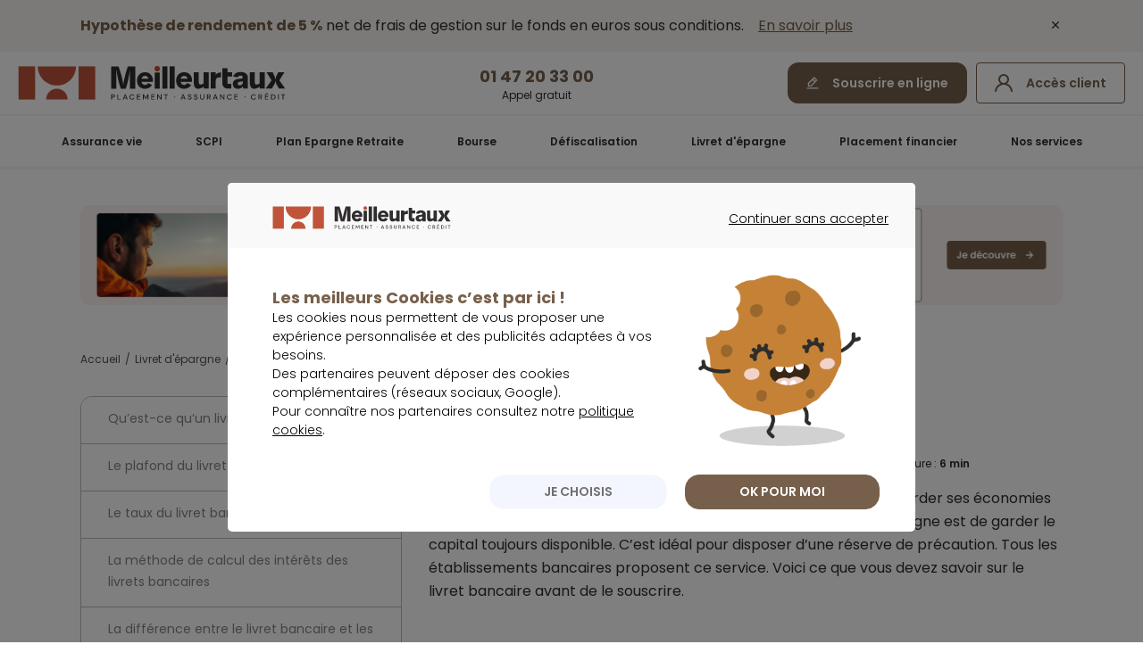

--- FILE ---
content_type: text/html; charset=utf-8
request_url: https://placement.meilleurtaux.com/livret-epargne/livret-bancaire/
body_size: 18756
content:
<!DOCTYPE html>
<html xmlns="http://www.w3.org/1999/xhtml" xmlns:og="http://ogp.me/ns#" xml:lang="fr-fr" lang="fr-fr" dir="ltr" >

    <head>
        <meta http-equiv="X-UA-Compatible" content="IE=edge" />
        <meta name="msapplication-config" content="none" />

        
        <meta name="viewport" content="width=device-width, initial-scale=1.0, minimum-scale=1.0, maximum-scale=1.0" />
        <meta name="referrer" content="no-referrer-when-downgrade">

        <link rel="canonical" href="https://placement.meilleurtaux.com/livret-epargne/livret-bancaire/" />            <link rel="apple-touch-icon" sizes="57x57" href="/apple-icon-57x57.png">
            <link rel="apple-touch-icon" sizes="60x60" href="/apple-icon-60x60.png">
            <link rel="apple-touch-icon" sizes="72x72" href="/apple-icon-72x72.png">
            <link rel="apple-touch-icon" sizes="76x76" href="/apple-icon-76x76.png">
            <link rel="apple-touch-icon" sizes="114x114" href="/apple-icon-114x114.png">
            <link rel="apple-touch-icon" sizes="120x120" href="/apple-icon-120x120.png">
            <link rel="apple-touch-icon" sizes="144x144" href="/apple-icon-144x144.png">
            <link rel="apple-touch-icon" sizes="152x152" href="/apple-icon-152x152.png">
            <link rel="apple-touch-icon" sizes="180x180" href="/apple-icon-180x180.png">
            <link rel="icon" type="image/png" sizes="192x192"  href="/android-icon-192x192.png">
            <link rel="icon" type="image/png" sizes="32x32" href="/favicon-32x32.png">
            <link rel="icon" type="image/png" sizes="96x96" href="/favicon-96x96.png">
            <link rel="icon" type="image/png" sizes="48x48" href="/android-icon-48x48.png">
            <link rel="icon" type="image/png" sizes="16x16" href="/favicon-16x16.png">
            <meta name="msapplication-TileImage" content="/ms-icon-144x144.png">

            <script type="module" src="/js-mini/assets/mtx-uikit-core/mtx-uikit-core.esm-revea31d03.js" data-stencil></script>
			<script src="/js-mini/new-site/jquery-3.3.1.min-revea31d03.js" type="text/javascript"></script>

			            <meta charset="utf-8">
	<title>Livret bancaire - Livret d'épargne - Meilleurtaux Placement</title>
	<link href="/favicon.ico" rel="icon" type="image/vnd.microsoft.icon">
	<link href="/media/vendor/joomla-custom-elements/css/joomla-alert.min.css?0.2.0" rel="stylesheet" />
	<link href="/templates/system/css/system-revea31d03.css" rel="stylesheet" />
	<link href="/js-mini/mCustomScrollbar/jquery.mCustomScrollbar.min-revea31d03.css" rel="stylesheet" />
	<link href="/css/common-revea31d03.css" rel="stylesheet" />
	<link href="/css/fonts/fontawesome-pro-5.15.3/css/all.min-revea31d03.css" rel="stylesheet" />
	<link href="/css/tokens/tokens.min-revea31d03.css" rel="stylesheet" />
	<link href="/css/icons/totem-icons-revea31d03.css" rel="stylesheet" />
	<link href="/css/style-revea31d03.css" rel="stylesheet" />
	<link href="/css/style2023-revea31d03.css" rel="stylesheet" />
<script type="application/json" class="joomla-script-options new">{"joomla.jtext":{"MDL_MODALTXT_CLOSE":"fermer","MDL_MODALTXT_PREVIOUS":"pr\u00e9c\u00e9dent","MDL_MODALTXT_NEXT":"suivant","ERROR":"Erreur","MESSAGE":"Message","NOTICE":"Annonce","WARNING":"Avertissement","JCLOSE":"Fermer","JOK":"OK","JOPEN":"Ouvrir"},"system.paths":{"root":"","rootFull":"https:\/\/placement.meilleurtaux.com\/","base":"","baseFull":"https:\/\/placement.meilleurtaux.com\/"},"csrf.token":"d0ff8350a779992a16e4e7364eec60e7"}</script>
	<script src="/media/system/js/core.min.js?37ffe4186289eba9c5df81bea44080aff77b9684"></script>
	<script src="/media/com_content/js/articles-list-es5.min.js?2ebf76917946ccdbf3856ada9c05fad30a2c6b16" nomodule defer></script>
	<script src="/media/system/js/messages-es5.min.js?c29829fd2432533d05b15b771f86c6637708bd9d" nomodule defer></script>
	<script src="/media/com_content/js/articles-list.min.js?ebd8c93bfa5ffe33a25b58bb6783b4ad727d90ae" type="module"></script>
	<script src="/media/system/js/messages.min.js?7f7aa28ac8e8d42145850e8b45b3bc82ff9a6411" type="module"></script>

    <script type="application/ld+json">
    [{
        "@context": "http://schema.org",
        "@type": "Organization",
        "url": "https://placement.meilleurtaux.com/",
        "name": "meilleurtaux Placement",
        "logo": "https://placement.meilleurtaux.com/images/logo/meilleurtaux-placement.png",
        "image": "https://placement.meilleurtaux.com/images/logo/meilleurtaux-placement.png",
        "description": "meilleurtaux Placement, 7 agences et 60 conseillers experts pour étudier vos projets : Assurance vie, SCPI, PER, FIP Corse, Défiscalisation, PEA, Bourse. Plus de conseil et Moins de frais. Plus de 350 000 lecteurs de nos Newsletters.",
        "telephone": "0147203300",
        "address": {
            "@type": "PostalAddress",
            "streetAddress": "95 rue d’Amsterdam",
            "postalCode": "75008",
            "addressLocality": "Paris"
        },
        "sameAs": [
            "https://twitter.com/meilleurtaux_pl",
            "https://www.youtube.com/channel/UCt2GVK8Qy7UGTkgssSTWHcQ"
        ]
    },
    {
        "@context": "http://schema.org",
        "@type": "SoftwareApplication",
        "name": "Livret bancaire - Livret d'\u00e9pargne - Meilleurtaux Placement",
        "description": "",
        "datePublished": "2019-11-18",
        "dateModified": "2024-03-22",
        "operatingSystem": "web-based",
        "applicationCategory": "Finance",
        "aggregateRating": {
            "@type": "AggregateRating",
            "ratingValue": "4.7",
            "bestRating": "5",
            "ratingCount": "3307"
        },
        "offers": {
            "@type": "Offer",
            "price": "0.00",
            "priceCurrency": "EUR"
        }
    }]
    </script>

    <!--	<link href="https://fonts.googleapis.com/css?family=Lato:300,400,400i,700,700i,900,900i|Lora:400,400i,700,700i&display=swap" rel="stylesheet">-->

        <script type="text/javascript" src="//widget.trustpilot.com/bootstrap/v5/tp.widget.bootstrap.min.js" async></script>

        
        
        <!-- Autorisation Google search console marketing Placement --> 
        <meta name="google-site-verification" content="nvTtEuYIL0pTNIVSZeIeNQAxyCPIka7ra7PsJQN84WA" />
	<meta name="robots" content="max-snippet:-1, max-image-preview:large, max-video-preview:-1" class="4SEO_robots_tag">
</head>

    <body class="com_content  category  itemid-717">

                    <div class="design-system-2023">
                <div class="banner-header open" data-target-modal="banner-site">
                    <div class="content-wrapper flex-center content-space-between">
                        
<p class="item-desktop">
<strong class="bold color-brand">Hypothèse de rendement de 5 %</strong> net de frais de gestion sur le fonds en euros sous conditions. <span class="color-link text-underline marge-l12 a" data-href="L2Fzc3VyYW5jZS12aWUvbWVpbGxldXJlLWFzc3VyYW5jZS12aWUvbWVpbGxldXJ0YXV4LWVzc2VudGllbC12aWUuaHRtbA==" target="_blank" onclick="return tC.event.clic(this,{'event_id':'clic','event_categorie':'clic','event_nom':'Header_Ban_globale_desktop'});">En savoir plus</span>
</p>


<p class="item-mobile p14">
<strong class="bold color-brand">Hypothèse de rendement de 5 %</strong> net de frais de gestion sur le fonds en euros sous conditions. <span class="color-link text-underline a" data-href="L2Fzc3VyYW5jZS12aWUvbWVpbGxldXJlLWFzc3VyYW5jZS12aWUvbWVpbGxldXJ0YXV4LWVzc2VudGllbC12aWUuaHRtbA==" target="_blank" onclick="return tC.event.clic(this,{'event_id':'clic','event_categorie':'clic','event_nom':'Header_Ban_globale_mobile'});">En&nbsp;savoir&nbsp;plus</span>
</p>
                        <i class="totem-icon totem-icon-cross close-modal cross-close-modal marge-l16"></i>
                    </div>
                </div>
            </div>
        
            <header id="header" class="header_new_home">
        <div class="content-wrapper">
            <div class="top-header">
                <div class="item-mobile mobile-nav-trigger">
                    <span></span>
                    <span></span>
                    <span></span>
                    <span></span>
                </div>
                <a class="logo" href="/" onclick="return tC.event.clic(this,{'event_id':'clic','event_categorie':'clic','event_nom':'Header_Logo'});">
                    <img src="/css/images/logo-mtx.svg" alt="Logo meilleurtaux Placement" width="300" height="40">
                    <img src="/css/images/logo-mtx-mobile.svg" class="logo-mobile" alt="Logo meilleurtaux Placement" width="88" height="38">
                </a>
                <div class="item-desktop flex-center bloc-center">
                    <div class="text-center a" data-href="L2EtcHJvcG9zL2NvbW1lbnQtc291c2NyaXJlLmh0bWw=" onclick="return tC.event.clic(this,{'event_id':'clic','event_categorie':'clic','event_nom':'Header_CTA_RDV'});">
                        <span class="p18 bold bleu">01&nbsp;47&nbsp;20&nbsp;33&nbsp;00</span>
                        <p class="p12">Appel gratuit</p>
                    </div>
                </div>
                <div class="block-right">
                    <div data-href="L2EtcHJvcG9zL3NvdXNjcmlyZS1lbi1saWduZS5odG1s" class="button btn-pm-primary-default button-edit item-desktop a" onclick="return tC.event.clic(this,{'event_id':'clic','event_categorie':'clic','event_nom':'Header_CTA_Souscription'});">
                        Souscrire en ligne 
                    </div>
                    <div data-href="aHR0cHM6Ly9lc3BhY2VjbGllbnQucGxhY2VtZW50Lm1laWxsZXVydGF1eC5jb20v" class="button button-user a" onclick="return tC.event.clic(this,{'event_id':'clic','event_categorie':'clic','event_nom':'Header_Login'});">
                        <span class="item-desktop">Accès client</span>
                    </div>
                </div>
            </div>
        </div>
        <div class="mobile-nav-overlay">
                <nav id="nav">
                    <div class="wrap-nav">
                         <ul class="first-nav">
                            <li>
                                <a class='nav-link' href="/assurance-vie/" onclick="return tC.event.clic(this,{'event_id':'clic','event_categorie':'clic','event_nom':'RichLayer_AVIE_meilleurtaux-Horizon-2031'});">Assurance&nbsp;vie</a>
                                <div class="layerNav" style="display:none;">
                                    <div class="top-menu top-menu-av">
                                        <div class="container">
                                            <div class="mgmn-av">
                                                <p class="title-header item-desktop"><strong class="p40">Meilleurtaux Essentiel Vie</strong></p>
                                                <p class="title-header item-mobile label-text">Meilleurtaux <span>Essentiel Vie</span></p>
                                                
                                                <div class="design-system-2023">
                                                    <p class="marge-t20 p20 p16-mobile" style="line-height: 32px;"><strong>Hypothèse de rendement de 5 % net de frais de gestion en 2026  sur le fonds en euros</strong></p>
                                                    
                                                    <p class="marge-t16 p20 p16-mobile">
                                                        <strong>
                                                            Hypothèse de rendement sous conditions*
                                                        </strong>
                                                    </p>
                                                </div>
                                            </div>
                                            <div data-href="L2Fzc3VyYW5jZS12aWUvbWVpbGxldXJlLWFzc3VyYW5jZS12aWUvbWVpbGxldXJ0YXV4LWVzc2VudGllbC12aWUuaHRtbA==" class="button button-orange button-arrow-right button-big a" onclick="return tC.event.clic(this,{'event_id':'clic','event_categorie':'clic','event_nom':'RichLayer_AVIE_CTA_Decouvrir_Contrat'});">Découvrir le contrat</div>
                                            
                                            <p class="item-mobile p10" style="margin-top: 32px; text-align:center; max-width: 335px;padding:6px 10px;border: 1px solid #040404; border-radius: 8px; background-color: #FDFDFD;">
                                                *Hypothèse présentée à titre indicatif, scénario non garanti et non contractuel pour une souscription ou un versement libre (hors programmé) du 12/01 au 30/06/2026, investi à 30% minimum en unités de compte  
                                                <b>(risque de perte en capital). Conditions complètes de l’offre sur la page du produit.</b>
                                            </p>
                                            
                                        </div>
                                    </div>
                                    <div class="bottom-menu">
                                        <div class="container">
                                            <ul class="incontournables">
                                                <li class="title-incontournables">Les indispensables</li>
                                                <li>
                                                    <a href="/assurance-vie/meilleure-assurance-vie/comparatif-assurance-vie.html" onclick="return tC.event.clic(this,{'event_id':'clic','event_categorie':'clic','event_nom':'RichLayer_AVIE_comparatif-assurance-vie'});">Comparatif assurance vie</a>
                                                </li>
                                                <li>
                                                    <a href="/assurance-vie/fiscalite-assurance-vie/" onclick="return tC.event.clic(this,{'event_id':'clic','event_categorie':'clic','event_nom':'RichLayer_AVIE_fiscalite-assurance-vie'});">Fiscalité assurance vie</a>
                                                </li>
                                                <li>
                                                    <a href="/assurance-vie/fonctionnement-assurance-vie/" onclick="return tC.event.clic(this,{'event_id':'clic','event_categorie':'clic','event_nom':'RichLayer_AVIE_fonctionnement-assurance-vie'});">Fonctionnement assurance vie</a>
                                                </li>
                                                <li>
                                                    <div class="a" data-href="L2Fzc3VyYW5jZS12aWUvbWVpbGxldXJlLWFzc3VyYW5jZS12aWUvYXNzdXJhbmNlLXZpZS1sdXhlbWJvdXJnL2NvbnRyYXQtZC1hc3N1cmFuY2UtdmllLWx1eGVtYm91cmdlb2lzLmh0bWw=" onclick="return tC.event.clic(this,{'event_id':'clic','event_categorie':'clic','event_nom':'RichLayer_AVIE_life-mobility-evolution'});">Contrat luxembourgeois</div>
                                                </li>
                                                <li>
                                                    <a href="/assurance-vie/contrat-de-capitalisation/" onclick="return tC.event.clic(this,{'event_id':'clic','event_categorie':'clic','event_nom':'RichLayer_AVIE_contrat-de-capitalisation'});">Contrat de capitalisation</a>
                                                </li>
                                            </ul>
                                            <ul class="incontournables">
                                                <li class="title-incontournables">Les produits</li>
                                                <li>
                                                    <div class="a" data-href="L2Fzc3VyYW5jZS12aWUv" onclick="return tC.event.clic(this,{'event_id':'clic','event_categorie':'clic','event_nom':'RichLayer_AVIE_assurance-vie'});">Nos contrats d'assurance vie</div>
                                                </li>
                                                <li>
                                                    <a href="/assurance-vie/unite-de-compte-assurance-vie/produits-structures/" onclick="return tC.event.clic(this,{'event_id':'clic','event_categorie':'clic','event_nom':'RichLayer_AVIE_produits-structures'});">Produits structurés</a>
                                                </li>

                                                <li>
                                                    <div class="label-text a" data-href="L2ZvbmRzL3NpZW5uYS1kZXR0ZS1wcml2ZWUtZGVmZW5zZS1ldXJvcGUuaHRtbA==" onclick="return tC.event.clic(this,{'event_id':'clic','event_categorie':'clic','event_nom':'RichLayer_AVIE_sienna'});">Sienna Dette Privée Défense Europe</div>
                                                </li>
                                                <li>
                                                    <div class="label-text a" data-href="L2ZvbmRzL2JsYWNrc3RvbmUtY3JlZGl0LXByaXZlLWV1cm9wZS1zYy5odG1s" onclick="return tC.event.clic(this,{'event_id':'clic','event_categorie':'clic','event_nom':'RichLayer_AVIE_blackstone-credit-prive-europe-sc'});">Blackstone Crédit Privé Europe SC</div>
                                                </li>
                                                

                                                <li>
                                                    <div class="label-text a" data-href="L2ZvbmRzL3NjL21laWxsZXVyaW1tby5odG1s" onclick="return tC.event.clic(this,{'event_id':'clic','event_categorie':'clic','event_nom':'RichLayer_AVIE_sc-meilleurimmo'});"><span>SC</span>&nbsp;MeilleurImmo</div>
                                                </li>
                                                <li>
                                                    <div class="label-text a" data-href="L2ZvbmRzL2ZvbmRzLW9ibGlnYXRhaXJlLWRhdGUvbWVpbGxldXJ0YXV4LWhvcml6b24tMjAzMS5odG1s" onclick="return tC.event.clic(this,{'event_id':'clic','event_categorie':'clic','event_nom':'RichLayer_AVIE_meilleurtaux-Horizon-2031'});">Meilleurtaux <span>Horizon 2031</span></div>
                                                </li>
                                                <li>
                                                    <div class="label-text a" data-href="L2Fzc3VyYW5jZS12aWUvdW5pdGUtZGUtY29tcHRlLWFzc3VyYW5jZS12aWUvYXNzdXJhbmNlLXZpZS1nZXN0aW9uLXBpbG90ZWUuaHRtbA==" onclick="return tC.event.clic(this,{'event_id':'clic','event_categorie':'clic','event_nom':'RichLayer_AVIE_nos-gestions-pilotees'});">Nos gestions pilotées</div>
                                                </li>
                                            </ul>
                                            <ul class="incontournables">
                                                <li class="title-incontournables">Mieux comprendre</li>
                                                <li>
                                                    <a href="/assurance-vie/meilleure-assurance-vie/avantage-assurance-vie.html" onclick="return tC.event.clic(this,{'event_id':'clic','event_categorie':'clic','event_nom':'RichLayer_AVIE_avantage-assurance-vie'});">Avantage assurance vie</a>
                                                </li>
                                                <li>
                                                    <a href="/assurance-vie/fonds-en-euros/" onclick="return tC.event.clic(this,{'event_id':'clic','event_categorie':'clic','event_nom':'RichLayer_AVIE_fonds-en-euros'});">Fonds en euros</a>
                                                </li>
                                                <li>
                                                    <a href="/assurance-vie/unite-de-compte-assurance-vie/" onclick="return tC.event.clic(this,{'event_id':'clic','event_categorie':'clic','event_nom':'RichLayer_AVIE_unite-de-compte-assurance-vie'});">Unité de compte assurance vie</a>
                                                </li>
                                                <li>
                                                    <a href="/assurance-vie/meilleure-assurance-vie/" onclick="return tC.event.clic(this,{'event_id':'clic','event_categorie':'clic','event_nom':'RichLayer_AVIE_meilleure-assurance-vie'});">Meilleure assurance vie</a>
                                                </li>
                                                <li>
                                                    <a href="/assurance-vie/fonctionnement-assurance-vie/transfert-assurance-vie.html" onclick="return tC.event.clic(this,{'event_id':'clic','event_categorie':'clic','event_nom':'RichLayer_AVIE_transfert-assurance-vie'});">Transfert assurance vie</a>
                                                </li>
                                                <li>
                                                    <a href="/assurance-vie/fiscalite-assurance-vie/abattement-assurance-vie.html" onclick="return tC.event.clic(this,{'event_id':'clic','event_categorie':'clic','event_nom':'RichLayer_AVIE_abattement-assurance-vie'});">Abattement assurance vie</a>
                                                </li>
                                                <li>
                                                    <a href="/assurance-vie/fonctionnement-assurance-vie/frais-assurance-vie.html" onclick="return tC.event.clic(this,{'event_id':'clic','event_categorie':'clic','event_nom':'RichLayer_AVIE_frais-assurance-vie'});">Frais assurance vie</a>
                                                </li>
                                            </ul>
                                            <ul class="incontournables">
                                                <li class="title-incontournables item-desktop">&nbsp;</li>
                                                <li>
                                                    <a href="/assurance-vie/fonctionnement-assurance-vie/assurance-vie-succession/apres-70-ans-il-nest-pas-trop-tard-pour-diminuer-les-droits-de-succession-53.html" onclick="return tC.event.clic(this,{'event_id':'clic','event_categorie':'clic','event_nom':'RichLayer_AVIE_donation-vivant-70-ans'});">Donation de son vivant après 70&nbsp;ans </a>
                                                </li>
                                                <li>
                                                    <a href="/assurance-vie/meilleure-assurance-vie/simulateur-assurance-vie.html" onclick="return tC.event.clic(this,{'event_id':'clic','event_categorie':'clic','event_nom':'RichLayer_AVIE_simulateur-assurance-vie'});">Simulateur assurance vie</a>
                                                </li>
                                                <li>
                                                    <a href="/assurance-vie/fonctionnement-assurance-vie/taux-assurance-vie.html" onclick="return tC.event.clic(this,{'event_id':'clic','event_categorie':'clic','event_nom':'RichLayer_AVIE_taux-assurance-vie'});">Taux assurance vie</a>
                                                </li>
                                                <li>
                                                    <a href="/assurance-vie/fonctionnement-assurance-vie/assurance-vie-succession/" onclick="return tC.event.clic(this,{'event_id':'clic','event_categorie':'clic','event_nom':'RichLayer_AVIE_assurance-vie-succession'});">Succession assurance vie</a>
                                                </li>
                                                <li>
                                                    <a href="/assurance-vie/fonctionnement-assurance-vie/plafond-assurance-vie.html" onclick="return tC.event.clic(this,{'event_id':'clic','event_categorie':'clic','event_nom':'RichLayer_AVIE_plafond-assurance-vie'});">Plafond assurance vie</a>
                                                </li>
                                                <li>
                                                    <a href="/assurance-vie/actualites/" onclick="return tC.event.clic(this,{'event_id':'clic','event_categorie':'clic','event_nom':'RichLayer_AVIE_CTA_Actu'});">Actualité de l'assurance vie</a>
                                                </li>
                                            </ul>
                                        </div>
                                    </div>
                                </div>
                            </li>
                            <li>
                                <a class='nav-link' href="/scpi/" onclick="return tC.event.clic(this,{'event_id':'clic','event_categorie':'clic','event_nom':'NavBar_Layer_SCPI'});">SCPI</a>
                                <div class="layerNav" style="display:none;">
                                    <div class="top-menu top-menu-scpi top-menu-grid no-bg">
                                        <div class="container">
                                            <div class="content-top-menu-grid">
                                                <div>
                                                    <div>
                                                        <p class="title-header item-desktop"><strong>Podium des meilleures</strong> SCPI&nbsp;2025</p>
                                                        <p class="title-header item-mobile label-text">Podium des meilleures<span><br> SCPI&nbsp;2025</span></p>
                                                        <ul class="podium-scpi-header marge-t20">
                                                            <li>Sofidynamic</li>
                                                            <li>Transitions Europe</li>
                                                            <li>Épargne Pierre Europe</li> 
                                                        </ul>
                                                    </div>
                                                    <div data-href="L3NjcGkvbWVpbGxldXJlcy1zY3BpL2NsYXNzZW1lbnQtc2NwaS8=" class="marge-t20 button button-primary button-arrow-right button-big a" onclick="return tC.event.clic(this,{'event_id':'clic','event_categorie':'clic','event_nom':'RichLayer_SCPI_CTA_Decouvrir_Contrat'});">Découvrir le palmarès</div>
                                                </div>
                                                <div class="img-top-menu-grid ">
                                                    <img src="/css/images/header/scpi.webp" width="100%" height="auto" loading="lazy" alt="SCPI 2025">
                                                </div>
                                            </div>
                                        </div>
                                    </div>
                                    <div class="bottom-menu">
                                        <div class="container listing-3">
                                            <ul class="incontournables">
                                                <li class="title-incontournables">Les indispensables</li>
                                                <li>
                                                    <a href="/scpi/meilleures-scpi/classement-scpi/" onclick="return tC.event.clic(this,{'event_id':'clic','event_categorie':'clic','event_nom':'RichLayer_SCPI_classement-scpi'});">Classement SCPI 2025</a>
                                                </li>
                                                <li>
                                                    <a href="/scpi/scpi-assurance-vie/" onclick="return tC.event.clic(this,{'event_id':'clic','event_categorie':'clic','event_nom':'RichLayer_SCPI_scpi-assurance-vie'});">SCPI et assurance vie</a>
                                                </li>
                                                <li>
                                                    <div class="a" data-href="L3NjcGkv" onclick="return tC.event.clic(this,{'event_id':'clic','event_categorie':'clic','event_nom':'RichLayer_SCPI_scpi'});">Gamme SCPI</div>
                                                </li>
                                                <li>
                                                    <a href="/scpi/scpi-rendement/" onclick="return tC.event.clic(this,{'event_id':'clic','event_categorie':'clic','event_nom':'RichLayer_SCPI_scpi-rendement'});">SCPI de rendement</a>
                                                </li>
                                            </ul>
                                            <ul class="incontournables">
                                                <li class="title-incontournables">Mieux comprendre</li>
                                                <li>
                                                    <a href="/scpi/scpi-a-credit.html" onclick="return tC.event.clic(this,{'event_id':'clic','event_categorie':'clic','event_nom':'RichLayer_SCPI_scpi-a-credit'});">SCPI à crédit</a>
                                                </li>
                                                <li>
                                                    <a href="/scpi/fiscalite-scpi.html" onclick="return tC.event.clic(this,{'event_id':'clic','event_categorie':'clic','event_nom':'RichLayer_SCPI_fiscalite-scpi'});">Fiscalité SCPI</a>
                                                </li>
                                                <li>
                                                    <a href="/scpi/meilleures-scpi/" onclick="return tC.event.clic(this,{'event_id':'clic','event_categorie':'clic','event_nom':'RichLayer_SCPI_meilleures-scpi'});">Meilleure SCPI</a>
                                                </li>
                                                <li>
                                                    <a href="/scpi/guide-scpi/simulation-scpi.html" onclick="return tC.event.clic(this,{'event_id':'clic','event_categorie':'clic','event_nom':'RichLayer_SCPI_simulation-scpi'});">Simulation SCPI</a>
                                                </li>
                                                <li>
                                                    <a href="/scpi/pierre-papier/" onclick="return tC.event.clic(this,{'event_id':'clic','event_categorie':'clic','event_nom':'RichLayer_SCPI_pierre-papier'});">Pierre papier</a>
                                                </li>
                                            </ul>
                                            <ul class="incontournables">
                                                <li class="title-incontournables item-desktop">&nbsp;</li>
                                                <li>
                                                    <a href="/scpi/type-de-scpi/" onclick="return tC.event.clic(this,{'event_id':'clic','event_categorie':'clic','event_nom':'RichLayer_SCPI_type-de-scpi'});">Type de SCPI</a>
                                                </li>
                                                <li>
                                                    <a href="/scpi/guide-scpi/opci/" onclick="return tC.event.clic(this,{'event_id':'clic','event_categorie':'clic','event_nom':'RichLayer_SCPI_opci'});">OPCI</a>
                                                </li>
                                                <li>
                                                    <a href="/scpi/guide-scpi/siic/" onclick="return tC.event.clic(this,{'event_id':'clic','event_categorie':'clic','event_nom':'RichLayer_SCPI_siic'});">SIIC</a>
                                                </li>
                                                <li>
                                                    <a href="/scpi/actualites/" onclick="return tC.event.clic(this,{'event_id':'clic','event_categorie':'clic','event_nom':'RichLayer_SCPI_CTA_Actu'});">Actualité de la SCPI</a>
                                                </li>
                                            </ul>
                                        </div>
                                    </div>
                                </div>
                            </li>
                            <li>
                                <a class='nav-link' href="/retraite/per/" onclick="return tC.event.clic(this,{'event_id':'clic','event_categorie':'clic','event_nom':'NavBar_Layer_PER'});">Plan Epargne Retraite</a>
                                <div class="layerNav" style="display:none;">
                                    <div class="top-menu top-menu-per">
                                        <div class="container">
                                            <div>
                                                <p class="title-header item-desktop"><strong class="p40" style="">Meilleurtaux Liberté PER</strong></p>
                                                <p class="title-header item-mobile label-text">Meilleurtaux <span>Liberté PER</span></p>
                                                <ul class="list list-fa-check-white marge-t20">
                                                    <li><span class="bold">0&nbsp;€ de frais</span> d'entrée&nbsp;/&nbsp;d'arbitrage</li>
                                                    <li><span class="bold">0,5% de frais de gestion</span> sur les Unités de compte</li>
                                                    <li><span class="bold">Les conseils de Marc Fiorentino</span> et de son comité d'investissement</li>
                                                </ul>
                                            </div>
                                            <div data-href="L3JldHJhaXRlL3Blci9tZWlsbGV1ci1wZXIvbWVpbGxldXJ0YXV4LWxpYmVydGUtcGVyLmh0bWw=" class="button button-primary button-arrow-right button-big a" onclick="return tC.event.clic(this,{'event_id':'clic','event_categorie':'clic','event_nom':'RichLayer_PER_CTA_Decouvrir_Contrat'});">Découvrir le contrat</div>
                                        </div>
                                    </div>
                                    <div class="bottom-menu">
                                        <div class="container">
                                            <ul class="incontournables">
                                                <li class="title-incontournables">Les indispensables</li>
                                                <li>
                                                    <a href="/retraite/per/fonctionnement/avantage-per.html" onclick="return tC.event.clic(this,{'event_id':'clic','event_categorie':'clic','event_nom':'RichLayer_PER_avantage-per'});">Avantages PER</a>
                                                </li>
                                                <li>
                                                    <a href="/retraite/per/fiscalite-per/" onclick="return tC.event.clic(this,{'event_id':'clic','event_categorie':'clic','event_nom':'RichLayer_PER_fiscalite-per'});">Fiscalité PER</a>
                                                </li>
                                                <li>
                                                    <a href="/retraite/per/fonctionnement/transfert-per.html" onclick="return tC.event.clic(this,{'event_id':'clic','event_categorie':'clic','event_nom':'RichLayer_PER_transfert-per'});">Transfert PER</a>
                                                </li>
                                                <li>
                                                    <a href="/retraite/per/meilleur-per/comparateur-per.html" onclick="return tC.event.clic(this,{'event_id':'clic','event_categorie':'clic','event_nom':'RichLayer_PER_comparateur-per'});">Comparateur PER</a>
                                                </li>
                                            </ul>
                                            <ul class="incontournables">
                                                <li class="title-incontournables">Les produits</li>
                                                <li>
                                                    <div class="a" data-href="L3JldHJhaXRlL3Blci8=" onclick="return tC.event.clic(this,{'event_id':'clic','event_categorie':'clic','event_nom':'RichLayer_PER_per'});">Nos PER</div>
                                                </li>
                                                <li>
                                                    <div class="label-text a" data-href="L2ZvbmRzL3NjL21laWxsZXVyaW1tby5odG1s" onclick="return tC.event.clic(this,{'event_id':'clic','event_categorie':'clic','event_nom':'RichLayer_PER_sc-meilleurimmo'});"><span>SC</span>&nbsp;MeilleurImmo</div>
                                                </li>
                                                <li>
                                                    <div class="label-text a" data-href="L2ZvbmRzL2ZvbmRzLW9ibGlnYXRhaXJlLWRhdGUvbWVpbGxldXJ0YXV4LWhvcml6b24tMjAzMS5odG1s" onclick="return tC.event.clic(this,{'event_id':'clic','event_categorie':'clic','event_nom':'RichLayer_PER_sc-meilleurtauxHorizon2031'});">Meilleurtaux <span>Horizon 2031</span></div>
                                                </li>
                                                <li>
                                                    <div class="label-text a" data-href="L2Fzc3VyYW5jZS12aWUvdW5pdGUtZGUtY29tcHRlLWFzc3VyYW5jZS12aWUvYXNzdXJhbmNlLXZpZS1nZXN0aW9uLXBpbG90ZWUuaHRtbA==" onclick="return tC.event.clic(this,{'event_id':'clic','event_categorie':'clic','event_nom':'RichLayer_PER_nos-gestions-pilotees'});">Nos gestions pilotées</div>
                                                </li>
                                                <li>
                                                    <div class="label-text a" data-href="L2ZvbmRzL2JsYWNrc3RvbmUtY3JlZGl0LXByaXZlLWV1cm9wZS1zYy5odG1s" onclick="return tC.event.clic(this,{'event_id':'clic','event_categorie':'clic','event_nom':'RichLayer_PER_blackstone-credit-prive-europe-sc'});">Blackstone Crédit Privé Europe SC</div>
                                                </li>
                                                <li>
                                                    <div class="label-text a" data-href="L2ZvbmRzL3NpZW5uYS1kZXR0ZS1wcml2ZWUtZGVmZW5zZS1ldXJvcGUuaHRtbA==" onclick="return tC.event.clic(this,{'event_id':'clic','event_categorie':'clic','event_nom':'RichLayer_PER_sienna'});">Sienna Dette Privée Défense Europe</div>
                                                </li>
                                            </ul>
                                            <ul class="incontournables">
                                                <li class="title-incontournables">Mieux comprendre</li>
                                                <li>
                                                    <a href="/retraite/per/meilleur-per/" onclick="return tC.event.clic(this,{'event_id':'clic','event_categorie':'clic','event_nom':'RichLayer_PER_meilleur-per'});">Meilleur PER</a>
                                                </li>
                                                <li>
                                                    <a href="/retraite/per/type-per/perin.html" onclick="return tC.event.clic(this,{'event_id':'clic','event_categorie':'clic','event_nom':'RichLayer_PER_perin'});">PERIN</a>
                                                </li>
                                                <li>
                                                    <a href="/retraite/per/fiscalite-per/defiscalisation-l-avantage-fiscal-du-per-en-5-questions-reponses.html" onclick="return tC.event.clic(this,{'event_id':'clic','event_categorie':'clic','event_nom':'RichLayer_PER_defiscalisation-l-avantage-fiscal-du-per-en-5-questions-reponses'});">Défiscalisation PER</a>
                                                </li>
                                                <li>
                                                    <a href="/retraite/per/fiscalite-per/per-combien-puis-je-verser-quelle-reduction-d-impot.html" onclick="return tC.event.clic(this,{'event_id':'clic','event_categorie':'clic','event_nom':'RichLayer_PER_per-combien-puis-je-verser-quelle-reduction-d-impot'});">PER impôt</a>
                                                </li>
                                                <li>
                                                    <a href="/retraite/montant-retraite/calculer-sa-pension-de-retraite-de-base-10816.html" onclick="return tC.event.clic(this,{'event_id':'clic','event_categorie':'clic','event_nom':'RichLayer_PER_calculer-sa-pension-de-retraite-de-base-10816'});">Calculer sa retraite</a>
                                                </li>
                                            </ul>
                                            <ul class="incontournables">
                                                <li class="title-incontournables item-desktop">&nbsp;</li>
                                                <li>
                                                    <a href="/retraite/complementaire-retraite/" onclick="return tC.event.clic(this,{'event_id':'clic','event_categorie':'clic','event_nom':'RichLayer_PER_complementaire-retraite'});">Complémentaire retraite</a>
                                                </li>
                                                <li>
                                                    <a href="/retraite/contrat-retraite/perco/pee-ou-perco-7379.html" onclick="return tC.event.clic(this,{'event_id':'clic','event_categorie':'clic','event_nom':'RichLayer_PER_pee-ou-perco-7379'});">PEE ou PERCO</a>
                                                </li>
                                                <li>
                                                    <a href="/retraite/" onclick="return tC.event.clic(this,{'event_id':'clic','event_categorie':'clic','event_nom':'RichLayer_PER_retraite'});">Retraite</a>
                                                </li>
                                                <li>
                                                    <a href="/retraite/actualites/" onclick="return tC.event.clic(this,{'event_id':'clic','event_categorie':'clic','event_nom':'RichLayer_PER_CTA_Actu'});">Actualité de la Retraite</a>
                                                </li>
                                            </ul>
                                        </div>
                                    </div>    
                                </div>
                            </li>
                            <li>
                                <a class='nav-link' href="/bourse/" onclick="return tC.event.clic(this,{'event_id':'clic','event_categorie':'clic','event_nom':'NavBar_Layer_Bourse'});">Bourse</a>
                                 <div class="layerNav" style="display:none;">
                                    <div class="top-menu top-menu-bourse">
                                        <div class="container">
                                            <div>
                                                <p class="title-header item-desktop"><strong class="label-text">Votre service <span>boursier</span></strong></p>
                                                <p class="title-header item-mobile"><strong class="label-text">Meilleurtaux <span>Bourse Privée</span></strong></p>
                                                <p class="p16 marge-t5 marge-b20">Découvrez l'abonnement Meilleurtaux Bourse privée, votre coaching Bourse et l'épargne.</p>
                                                <p class="h5 marge-t30 label-text item-desktop">Meilleurtaux <span>Bourse Privée</span></p>
                                                <p class="p12 marge-t5">Bénéficiez d'un accompagnement pour toutes vos problématiques patrimoniales,<br>
                                                    le tout sous le regard avisé de <span class="semibold">Marc Fiorentino et son équipe.</span>
                                                </p>
                                            </div>
                                            <div data-href="L2JvdXJzZS9tZi1wcml2ZS5odG1s" class="button button-primary button-arrow-right button-big a" onclick="return tC.event.clic(this,{'event_id':'clic','event_categorie':'clic','event_nom':'RichLayer_Bourse_CTA_Decouvrir_Contrat'});">Découvrir le service</div>
                                        </div>
                                    </div>
                                    <div class="bottom-menu">
                                        <div class="container">
                                            <ul class="incontournables listing-3">
                                                <li class="title-incontournables">Les indispensables</li>
                                                <li>
                                                    <div class="label-text a" data-href="L2JvdXJzZS9tZi1wcml2ZS5odG1s" onclick="return tC.event.clic(this,{'event_id':'clic','event_categorie':'clic','event_nom':'RichLayer_Bourse_mf-prive'});">Meilleurtaux <span>Bourse&nbsp;Privée</span></div>
                                                    <div class="label-text a" data-href="L2JvdXJzZS9wZWEvbWVpbGxldXItcGVhL3BlYS1tZWlsbGV1cnRhdXguaHRtbA==" onclick="return tC.event.clic(this,{'event_id':'clic','event_categorie':'clic','event_nom':'RichLayer_Bourse_pea-meilleurtaux'});">PEA Meilleurtaux</div>
                                                </li>
                                            </ul>
                                            <ul class="incontournables">
                                                <li class="title-incontournables">Mieux comprendre</li>
                                                <li>
                                                    <a href="/bourse/pea/" onclick="return tC.event.clic(this,{'event_id':'clic','event_categorie':'clic','event_nom':'RichLayer_Bourse_pea'});">PEA</a>
                                                </li>
                                                <li>
                                                    <a href="/bourse/pea/fiscalite-pea.html" onclick="return tC.event.clic(this,{'event_id':'clic','event_categorie':'clic','event_nom':'RichLayer_Bourse_fiscalite-pea'});">Fiscalité PEA</a>
                                                </li>
                                                <li>
                                                    <a href="/bourse/pea/ouvrir-un-pea.html" onclick="return tC.event.clic(this,{'event_id':'clic','event_categorie':'clic','event_nom':'RichLayer_Bourse_ouvrir-un-pea'});">Ouvrir un PEA</a>
                                                </li>
                                                <li>
                                                    <a href="/bourse/pea/plafond-pea.html" onclick="return tC.event.clic(this,{'event_id':'clic','event_categorie':'clic','event_nom':'RichLayer_Bourse_plafond-pea'});">Plafond PEA</a>
                                                </li>
                                            </ul>
                                            <ul class="incontournables">
                                                <li class="title-incontournables item-desktop">&nbsp;</li>
                                                <li>
                                                    <a href="/bourse/investir-en-bourse.html" onclick="return tC.event.clic(this,{'event_id':'clic','event_categorie':'clic','event_nom':'RichLayer_Bourse_investir-en-bourse'});">Investir en bourse</a>
                                                </li>
                                                <li>
                                                    <a href="/bourse/opcvm/" onclick="return tC.event.clic(this,{'event_id':'clic','event_categorie':'clic','event_nom':'RichLayer_Bourse_opcvm'});">OPCVM</a>
                                                </li>
                                                <li>
                                                    <a href="/bourse/questions-reponses-bourse/" onclick="return tC.event.clic(this,{'event_id':'clic','event_categorie':'clic','event_nom':'RichLayer_Bourse_questions-reponses-bourse'});">Questions / réponses bourse</a>
                                                </li>
                                                <li>
                                                    <a href="/bourse/actualites/" onclick="return tC.event.clic(this,{'event_id':'clic','event_categorie':'clic','event_nom':'RichLayer_Bourse_CTA_Actu'});">Actualité de la bourse</a>
                                                </li>
                                            </ul>
                                        </div>
                                    </div>
                                </div>
                            </li>
                            <li>
                                <a class='nav-link' href="/placement-financier/defiscalisation/" onclick="return tC.event.clic(this,{'event_id':'clic','event_categorie':'clic','event_nom':'NavBar_Layer_DEFISC'});">Défiscalisation</a>
                                <div class="layerNav" style="display:none;">
                                    <div class="top-menu top-menu-defisc top-menu-grid no-bg">
                                        <div class="content-top-menu-grid">
                                            <div class="container">
                                                <div class="content-top-menu-grid">
                                                    <div class="flex-column-between">
                                                        <div>
                                                            <p class="title-header item-desktop"><strong>FIP CORSE</strong></p>
                                                            <p class="title-header item-mobile label-text">FIP <span>CORSE</span></p>
                                                            <p class="p16">Investissez dans les PME/PMI Corse et<br class="item-desktop">
                                                                obtenez <span class="semibold">jusqu'à 30% de réduction d'impôt</span>
                                                            </p>
                                                        </div>
                                                        <div data-href="L3BsYWNlbWVudC1maW5hbmNpZXIvZGVmaXNjYWxpc2F0aW9uL2ZpcC1jb3JzZS9rYWxsaXN0ZS1jYXBpdGFsLmh0bWw=" class="button button-primary button-arrow-right button-big a" onclick="return tC.event.clic(this,{'event_id':'clic','event_categorie':'clic','event_nom':'RichLayer_DEFISC_CTA_Decouvrir_Contrat'});">Découvrir</div>
                                                    </div>
                                                    <div class="img-top-menu-grid ">
                                                        <img src="/css/images/header/fip_corce.webp" loading="lazy" alt="fip corse" width="100%" height="auto">
                                                    </div>
                                                </div>
                                                
                                            </div>
                                        </div>
                                    </div>
                                    <div class="bottom-menu">
                                        <div class="container listing-2">
                                            <ul class="incontournables">
                                                <li class="title-incontournables">Les indispensables</li>
                                                <li>
                                                    <a href="/placement-financier/defiscalisation/fip-corse/" onclick="return tC.event.clic(this,{'event_id':'clic','event_categorie':'clic','event_nom':'RichLayer_DEFISC_fip-corse'});">FIP Corse</a>
                                                </li>
                                                <li>
                                                    <a href="/placement-financier/defiscalisation/fcpi-fip/" onclick="return tC.event.clic(this,{'event_id':'clic','event_categorie':'clic','event_nom':'RichLayer_DEFISC_fcpi-fip'});">FCPI&nbsp;/&nbsp;FIP</a>
                                                </li>
                                                <li>
                                                    <a href="/placement-financier/defiscalisation/groupement-forestier/" onclick="return tC.event.clic(this,{'event_id':'clic','event_categorie':'clic','event_nom':'RichLayer_DEFISC_groupement-forestier'});">Groupement forestier</a>
                                                </li>
                                                
                                                <li>
                                                    <a href="/placement-financier/defiscalisation/fip-outre-mer/" onclick="return tC.event.clic(this,{'event_id':'clic','event_categorie':'clic','event_nom':'RichLayer_DEFISC_fip-outre-mer'});" >FIP Outre-Mer</a>
                                                </li>
                                            </ul>
                                            <ul class="incontournables">
                                                <li class="title-incontournables">Mieux comprendre</li>
                                                <li>
                                                    <a href="/placement-financier/defiscalisation/reduire-impots.html" onclick="return tC.event.clic(this,{'event_id':'clic','event_categorie':'clic','event_nom':'RichLayer_Bourse_reduire-impots'});">Réduire ses impôts</a>
                                                </li>
                                            </ul>
                                        </div>
                                    </div>
                                </div>
                            </li>
                            <li>
                                                                <a class='nav-link' href="/livret-epargne/" onclick="return tC.event.clic(this,{'event_id':'clic','event_categorie':'clic','event_nom':'NavBar_Layer_LIVRET'});">Livret d'épargne</a>
                                <div class="layerNav" style="display:none;">
                                    <div class="top-menu top-menu-livret">
                                        <div class="container pos-relative">
                                            <div class="item-mobile">
                                                <p class="title-header"><strong class="label-text">Livret&nbsp;<span>Meilleurtaux</span></strong></p>
                                                <p class="p16 marge-t20 semibold">Vous recherchez le meilleur livret&nbsp;d'épargne&nbsp;?</p>
                                                <p class="p16 marge-t20">Découvrez le livret Meilleurtaux&nbsp;!</p>
                                                                                                    <img class="image-livret" data-src="/css/images/livret-meilleurtaux-no-boost-mobile.svg" style="max-width:100%;" loading="lazy" width="356" height="143" alt="Picto Livret Meilleurtaux">
                                                                                            </div>
                                            <div class="item-desktop">
                                                                                                    <img class="text-livret marge-t40" data-src="/css/images/header/text-livret-no-boost.svg" loading="lazy" width="328" height="115" alt="Texte Livret Meilleurtaux">
                                                    <img class="image-livret" data-src="/css/images/livret-meilleurtaux-no-boost.svg" loading="lazy" width="549" height="472" style="max-width:100%;height:100%;top:0;" alt="Picto Livret Meilleurtaux">
                                                                                            </div>
                                            <div data-href="L2xpdnJldC1lcGFyZ25lL3N1cGVyLWxpdnJldC9saXZyZXQtbWVpbGxldXJ0YXV4Lmh0bWw=" class="button button-primary button-arrow-right button-big a" onclick="return tC.event.clic(this,{'event_id':'clic','event_categorie':'clic','event_nom':'RichLayer_LIVRET_CTA_Decouvrir_Contrat'});">Je fais une simulation</div>
                                        </div>
                                    </div>
                                    <div class="bottom-menu">
                                        <div class="container listing-3">
                                            <ul class="incontournables">
                                                <li class="title-incontournables">Les indispensables</li>
                                                <li>
                                                    <a href="/livret-epargne/super-livret/" onclick="return tC.event.clic(this,{'event_id':'clic','event_categorie':'clic','event_nom':'RichLayer_LIVRET_super-livret'});">Super livret</a>
                                                </li>
                                                <li>
                                                    <a href="/livret-epargne/livret-bancaire/" onclick="return tC.event.clic(this,{'event_id':'clic','event_categorie':'clic','event_nom':'RichLayer_LIVRET_livret-bancaire'});">Livret bancaire</a>
                                                </li>
                                                <li>
                                                    <a href="/livret-epargne/meilleur-livret-epargne.html" onclick="return tC.event.clic(this,{'event_id':'clic','event_categorie':'clic','event_nom':'RichLayer_LIVRET_meilleur-livret-epargne'});">Meilleur livret d'épargne</a>
                                                </li>
                                                <li>
                                                    <a href="/livret-epargne/comparatif-livret-epargne/" onclick="return tC.event.clic(this,{'event_id':'clic','event_categorie':'clic','event_nom':'RichLayer_LIVRET_comparatif-livret-epargne'});">Comparatif livret d'épargne</a>
                                                </li>
                                            </ul>
                                            <ul class="incontournables">
                                                <li class="title-incontournables">Les produits</li>
                                                <li>
                                                    <a href="/livret-epargne/super-livret/livret-meilleurtaux.html" onclick="return tC.event.clic(this,{'event_id':'clic','event_categorie':'clic','event_nom':'RichLayer_LIVRET_livret-meilleurtaux'});">Livret Meilleurtaux</a>
                                                </li>
                                            </ul>
                                            <ul class="incontournables">
                                                <li class="title-incontournables">Mieux comprendre</li>
                                                <li>
                                                    <a href="/livret-epargne/livret-a/" onclick="return tC.event.clic(this,{'event_id':'clic','event_categorie':'clic','event_nom':'RichLayer_LIVRET_livret-a'});">Livret A</a>
                                                </li>
                                                <li>
                                                    <a href="/livret-epargne/compte-a-terme.html" onclick="return tC.event.clic(this,{'event_id':'clic','event_categorie':'clic','event_nom':'RichLayer_LIVRET_compte-terme'});">Compte à terme</a>
                                                </li>
                                                <li>
                                                    <a href="/livret-epargne/epargne/" onclick="return tC.event.clic(this,{'event_id':'clic','event_categorie':'clic','event_nom':'RichLayer_LIVRET_epargne'});">Épargne</a>
                                                </li>
                                                <li>
                                                    <a href="/livret-epargne/guide-livret-epargne/5-conseils-pour-vous-constituer-une-epargne-de-precaution.html" onclick="return tC.event.clic(this,{'event_id':'clic','event_categorie':'clic','event_nom':'RichLayer_LIVRET_epargne-precaution'});">Épargne de précaution</a>
                                                </li>
                                                <li>
                                                    <a href="/livret-epargne/actualites/" onclick="return tC.event.clic(this,{'event_id':'clic','event_categorie':'clic','event_nom':'RichLayer_LIVRET_CTA_Actu'});">Actualité du livret d'épargne</a>
                                                </li>
                                            </ul>
                                        </div>
                                    </div>
                                </div>
                            </li>
                            <li>
                                <a class='nav-link' href="/placement-financier/" onclick="return tC.event.clic(this,{'event_id':'clic','event_categorie':'clic','event_nom':'NavBar_Layer_PLAFI'});">Placement financier</a>
                                <div class="layerNav" style="display:none;">
                                    <div class="top-menu top-menu-plac-fi">
                                        <div class="design-system-2023 container">
                                            <div>
                                                <p class="title-header"><strong class="label-text">Meilleurtaux <span>Horizon 2031</span></strong></p>
                                                <p class="p16 bold marge-b30 marge-t10">Fonds daté :
                                                    profitez du marché obligataire avec une exposition maitrisée au risque.
                                                </p>
                                            </div>
                                            <div data-href="L2ZvbmRzL2ZvbmRzLW9ibGlnYXRhaXJlLWRhdGUvbWVpbGxldXJ0YXV4LWhvcml6b24tMjAzMS5odG1s" class="button button-primary button-arrow-right button-big a" onclick="return tC.event.clic(this,{'event_id':'clic','event_categorie':'clic','event_nom':'RichLayer_PLAFI_CTA_Decouvrir_Contrat'});">Découvrir</div>
                                        </div>
                                    </div>
                                    <div class="bottom-menu">
                                        <div class="container listing-3">
                                            <ul class="incontournables">
                                                <li class="title-incontournables">Les indispensables</li>
                                                <li>
                                                    <div class="a" data-href="L2Fzc3VyYW5jZS12aWUvbWVpbGxldXJlLWFzc3VyYW5jZS12aWUvYXNzdXJhbmNlLXZpZS1sdXhlbWJvdXJnL2NvbnRyYXQtZC1hc3N1cmFuY2UtdmllLWx1eGVtYm91cmdlb2lzLmh0bWw=" onclick="return tC.event.clic(this,{'event_id':'clic','event_categorie':'clic','event_nom':'RichLayer_PLAFI_life-mobility-evolution'});">Contrat luxembourgeois</div>
                                                </li>
                                                <li>
                                                    <a href="/placement-financier/economie-reelle/" onclick="return tC.event.clic(this,{'event_id':'clic','event_categorie':'clic','event_nom':'RichLayer_PLAFI_economie-reelle'});">Économie réelle</a>
                                                </li>
                                                <li>
                                                    <div class="a" data-href="L2Fzc3VyYW5jZS12aWUvbWVpbGxldXJlLWFzc3VyYW5jZS12aWUvbWVpbGxldXJ0YXV4LWxpYmVydGUtY2FwaXRhbGlzYXRpb24uaHRtbCN0YWI2" onclick="return tC.event.clic(this,{'event_id':'clic','event_categorie':'clic','event_nom':'RichLayer_PLAFI_meilleurtaux-liberte-capitalisation'});">Trésorerie d'entreprise</div>
                                                </li>
                                                <li>
                                                    <a href="/placement-financier/succession/" onclick="return tC.event.clic(this,{'event_id':'clic','event_categorie':'clic','event_nom':'RichLayer_PLAFI_succession'});">Succession</a>
                                                </li>
                                                <li>
                                                    <a href="/placement-financier/annee/" onclick="return tC.event.clic(this,{'event_id':'clic','event_categorie':'clic','event_nom':'RichLayer_PLAFI_annee'});">Placement financier 2025</a>
                                                </li>
                                            </ul>
                                            <ul class="incontournables">
                                                <li class="title-incontournables">Nos services</li>
                                                <li>
                                                    <div class="a label-text" data-href="L3BsYWNlbWVudC1maW5hbmNpZXIvbWVpbGxldXJ0YXV4LWdlc3Rpb24tcHJpdmVlLmh0bWw=" onclick="return tC.event.clic(this,{'event_id':'clic','event_categorie':'clic','event_nom':'RichLayer_PLAFI_gestion-privee'});">Gestion Privée</div>
                                                </li>
                                                <li>
                                                    <div class="a" data-href="L2Fzc3VyYW5jZS12aWUvdW5pdGUtZGUtY29tcHRlLWFzc3VyYW5jZS12aWUvcHJvZHVpdHMtc3RydWN0dXJlcy8=" onclick="return tC.event.clic(this,{'event_id':'clic','event_categorie':'clic','event_nom':'RichLayer_PLAFI_produits-structures'});">Nos produits structurés</div>
                                                </li>
                                                <li>
                                                    <div class="label-text a" data-href="L2ZvbmRzL3NjL21laWxsZXVyaW1tby5odG1s" onclick="return tC.event.clic(this,{'event_id':'clic','event_categorie':'clic','event_nom':'RichLayer_PLAFI_sc-meilleurimmo'});"><span>SC</span>&nbsp;MeilleurImmo</div>
                                                </li>
                                                <li>
                                                    <div class="label-text a" data-href="L2ZvbmRzL2ZvbmRzLW9ibGlnYXRhaXJlLWRhdGUvbWVpbGxldXJ0YXV4LWhvcml6b24tMjAzMS5odG1s" onclick="return tC.event.clic(this,{'event_id':'clic','event_categorie':'clic','event_nom':'RichLayer_PLAFI_meilleurtaux-Horizon-2031'});">Meilleurtaux <span>Horizon 2031</span></div>
                                                </li>
                                                <li>
                                                    <div class="label-text a" data-href="L2Fzc3VyYW5jZS12aWUvdW5pdGUtZGUtY29tcHRlLWFzc3VyYW5jZS12aWUvYXNzdXJhbmNlLXZpZS1nZXN0aW9uLXBpbG90ZWUuaHRtbA==" onclick="return tC.event.clic(this,{'event_id':'clic','event_categorie':'clic','event_nom':'RichLayer_PLAFI_nos-gestions-pilotees'});">Nos gestions pilotées</div>
                                                </li>
                                                <li>
                                                    <div class="label-text a" data-href="L3BsYWNlbWVudC1maW5hbmNpZXIvZWNvbm9taWUtcmVlbGxlL2xlLWRlYWxjbHViLmh0bWw=" onclick="return tC.event.clic(this,{'event_id':'clic','event_categorie':'clic','event_nom':'RichLayer_PLAFI_le-dealclub'});">Le DealClub</div>
                                                </li>
                                            </ul>
                                            <ul class="incontournables">
                                                <li class="title-incontournables">Mieux comprendre</li>
                                                <li>
                                                    <a href="/placement-financier/patrimoine/" onclick="return tC.event.clic(this,{'event_id':'clic','event_categorie':'clic','event_nom':'RichLayer_PLAFI_patrimoine'});">Patrimoine</a>
                                                </li>
                                                <li>
                                                    <a href="/placement-financier/investissement/" onclick="return tC.event.clic(this,{'event_id':'clic','event_categorie':'clic','event_nom':'RichLayer_PLAFI_investissement'});">Investissement</a>
                                                </li>
                                                <li>
                                                    <a href="/placement-financier/fiscalite/" onclick="return tC.event.clic(this,{'event_id':'clic','event_categorie':'clic','event_nom':'RichLayer_PLAFI_fiscalite'});">Fiscalité</a>
                                                </li>
                                                <li>
                                                    <a href="/placement-financier/groupement-foncier-forestier/defiscaliser-avec-la-foret-un-investissement-qui-porte-ses-fruits-28345.html" onclick="return tC.event.clic(this,{'event_id':'clic','event_categorie':'clic','event_nom':'RichLayer_PLAFI_defiscaliser-avec-la-foret-un-investissement-qui-porte-ses-fruits-28345'});">Groupement foncier forestier</a>
                                                </li>
                                                <li>
                                                    <a href="/placement-financier/actualites/" onclick="return tC.event.clic(this,{'event_id':'clic','event_categorie':'clic','event_nom':'RichLayer_PLAFI_CTA_Actu'});">Actualité du placement financier</a>
                                                </li>
                                            </ul>
                                        </div>
                                    </div>
                                </div>
                            </li>
                            <li>
                                <a class="nav-link cursor-default">Nos services</a>
                                <div class="layerNav" style="display:none;">
                                    <div class="top-menu top-menu-services">
                                        <div class="container">
                                            <div>
                                                <p class="title-header"><strong class="label-text">Meilleurtaux <span>Gestion Privée</span></strong></p>
                                                <p class="p16 marge-t5">Profitez de l'accompagnement et des services exclusifs dans un<br class="item-desktop" > 
                                                    environnement digital et sans frais
                                                </p>
                                            </div>
                                            <div data-href="L3BsYWNlbWVudC1maW5hbmNpZXIvbWVpbGxldXJ0YXV4LWdlc3Rpb24tcHJpdmVlLmh0bWw=" class="button button-primary button-arrow-right button-big a" onclick="return tC.event.clic(this,{'event_id':'clic','event_categorie':'clic','event_nom':'RichLayer_SERVICES_CTA_Decouvrir_Contrat'});">Découvrir</div>
                                        </div>
                                    </div>
                                    <div class="bottom-menu">
                                        <div class="container listing-4">
                                            <ul class="incontournables">
                                                <li class="title-incontournables">Particulier</li>
                                                <li>
                                                    <div class="a" data-href="L2Fzc3VyYW5jZS12aWUv" onclick="return tC.event.clic(this,{'event_id':'clic','event_categorie':'clic','event_nom':'RichLayer_SERVICES_assurance-vie'});">Nos contrats d'assurance vie</div>
                                                </li>
                                                <li>
                                                    <div class="a" data-href="L3JldHJhaXRlL3Blci8=" onclick="return tC.event.clic(this,{'event_id':'clic','event_categorie':'clic','event_nom':'RichLayer_SERVICES_per'});">Nos PER</div>
                                                </li>
                                                <li>
                                                    <div class="label-text a" data-href="L2Fzc3VyYW5jZS12aWUvdW5pdGUtZGUtY29tcHRlLWFzc3VyYW5jZS12aWUvYXNzdXJhbmNlLXZpZS1nZXN0aW9uLXBpbG90ZWUuaHRtbA==" onclick="return tC.event.clic(this,{'event_id':'clic','event_categorie':'clic','event_nom':'RichLayer_SERVICES_nos-gestions-pilotees'});">Nos gestions pilotées</div>
                                                </li>
                                            </ul>
                                            <ul class="incontournables">
                                                <li class="title-incontournables item-desktop">&nbsp;</li>
                                                <li>
                                                    <div class="a" data-href="L2Fzc3VyYW5jZS12aWUvdW5pdGUtZGUtY29tcHRlLWFzc3VyYW5jZS12aWUvcHJvZHVpdHMtc3RydWN0dXJlcy8=" onclick="return tC.event.clic(this,{'event_id':'clic','event_categorie':'clic','event_nom':'RichLayer_SERVICES_produits-structures'});">Nos produits structurés</div>
                                                </li>
                                                <li>
                                                    <div class="label-text a" data-href="L2ZvbmRzL3NjL21laWxsZXVyaW1tby5odG1s" onclick="return tC.event.clic(this,{'event_id':'clic','event_categorie':'clic','event_nom':'RichLayer_SERVICES_sc-meilleurimmo'});"><span>SC</span>&nbsp;MeilleurImmo</div>
                                                </li>
                                                <li>
                                                    <div class="label-text a" data-href="L2ZvbmRzL2JsYWNrc3RvbmUtY3JlZGl0LXByaXZlLWV1cm9wZS1zYy5odG1s" onclick="return tC.event.clic(this,{'event_id':'clic','event_categorie':'clic','event_nom':'RichLayer_SERVICES_blackstone-credit-prive-europe-sc'});">Blackstone Crédit Privé Europe SC</div>
                                                </li>
                                                <li>
                                                    <div class="label-text a" data-href="L2ZvbmRzL3NpZW5uYS1kZXR0ZS1wcml2ZWUtZGVmZW5zZS1ldXJvcGUuaHRtbA==" onclick="return tC.event.clic(this,{'event_id':'clic','event_categorie':'clic','event_nom':'RichLayer_SERVICES_sienna'});">Sienna Dette Privée Défense Europe</div>
                                                </li>
                                            </ul>
                                            <ul class="incontournables">
                                                <li class="title-incontournables">Professionnel</li>
                                                <li>
                                                    <div class="a" data-href="L2Fzc3VyYW5jZS12aWUvbWVpbGxldXJlLWFzc3VyYW5jZS12aWUvbWVpbGxldXJ0YXV4LWxpYmVydGUtY2FwaXRhbGlzYXRpb24uaHRtbCN0YWI2" onclick="return tC.event.clic(this,{'event_id':'clic','event_categorie':'clic','event_nom':'RichLayer_SERVICES_tresorerie-entreprise'});">Trésorerie d’entreprise</div>
                                                </li>
                                            </ul>
                                            <ul class="incontournables">
                                                <li class="title-incontournables">Gestion Privée</li>
                                                <li>
                                                    <div class="a label-text" data-href="L3BsYWNlbWVudC1maW5hbmNpZXIvbWVpbGxldXJ0YXV4LWdlc3Rpb24tcHJpdmVlLmh0bWw=" onclick="return tC.event.clic(this,{'event_id':'clic','event_categorie':'clic','event_nom':'RichLayer_SERVICES_gestion-privee'});">Gestion Privée</div>
                                                </li>
                                                <li>
                                                    <div class="a" data-href="L2Fzc3VyYW5jZS12aWUvbWVpbGxldXJlLWFzc3VyYW5jZS12aWUvYXNzdXJhbmNlLXZpZS1sdXhlbWJvdXJnL2NvbnRyYXQtZC1hc3N1cmFuY2UtdmllLWx1eGVtYm91cmdlb2lzLmh0bWw=" onclick="return tC.event.clic(this,{'event_id':'clic','event_categorie':'clic','event_nom':'RichLayer_SERVICES_life-mobility-evolution'});">Contrat luxembourgeois</div>
                                                </li>
                                                <li>
                                                    <div class="a" data-href="aHR0cHM6Ly93d3cubWVpbGxldXJ0YXV4LmNvbS9jcmVkaXQtcGF0cmltb25pYWwv" onclick="return tC.event.clic(this,{'event_id':'clic','event_categorie':'clic','event_nom':'RichLayer_SERVICES_credit-patrimonial'});">Crédit patrimonial</div>
                                                </li>
                                            </ul>
                                        </div>
                                    </div>
                                </div>
                            </li>
                        </ul>
                        <div class="item-mobile menu-service">
                            <div class="a" data-href="L2EtcHJvcG9zL2NvbW1lbnQtc291c2NyaXJlLmh0bWw=" onclick="return tC.event.clic(this,{'event_id':'clic','event_categorie':'clic','event_nom':'Header_CTC'});">
                                <span class="bleu p18 semibold">01&nbsp;47&nbsp;20&nbsp;33&nbsp;00</span>
                                <p class="p12 marge-b10">Appel gratuit</p>
                            </div>
                            <div class="a" data-href="L2EtcHJvcG9zL2NvbW1lbnQtc291c2NyaXJlLmh0bWw=" onclick="return tC.event.clic(this,{'event_id':'clic','event_categorie':'clic','event_nom':'Header_CTA_RDV'});">
                                <p class="p12">Lundi au vendredi 9h à 19h<br>et jusqu'à 17h le samedi</p>
                            </div>
                        </div>
                    </div>
                </nav>
            </div>
    </header>

<script type="text/javascript">
    jQuery(function ($) {
        // FONCTION PERMETTANT DE GERER LA NAV EN FONCTION DE LA TAILLE DE L ECRAN !!!
            // AU CHARGEMENT
            gestionNav();
            addClassMobile();

            function gestionNav() {
                // MODE MOBILE
                // Ouverture
                $('.mobile-nav-trigger').click(function() {
                    $('.mobile-nav-overlay').fadeIn(200, function() {
                        $('.mobile-nav-overlay, #header').addClass("open");
                        $('body').addClass("header-mobile-open");
                    });
                });
                $('.mobile-nav-trigger').click(function() {
                    if($("#header").hasClass("open")){
                        $('.mobile-nav-overlay').fadeOut(200, function() {
                            $('.mobile-nav-overlay, #header').removeClass("open");
                            $('body').removeClass("header-mobile-open");
                        });
                    }
                });

                //Fermeture
                $(".mobile-nav-overlay").click(function(event) {
                    //On ferme la modal si on click sur ".mobile-nav-overlay" mais pas sur "#nav"
                    if (!$(event.target).closest("#nav").length) {
                        $('.mobile-nav-overlay').fadeOut(200, function() {
                            $('.mobile-nav-overlay, #header').removeClass("open");
                            $('body').removeClass("header-mobile-open");
                        });
                    }
                });

                //Gestion ouverture et fermeture sous-nav
                $("body").on("click", ".mode-mobile .first-nav > li", function(event) {
                    //On affiche les sous menu sauf si on click sur le lien de la nav
                    if (!$(event.target).closest(".nav-link").length && !$(event.target).closest(".a").length && !$(event.target).closest("a").length) {
                        if($(this).hasClass("open")){
                            $(this).removeClass("open");
                            $(this).find(".layerNav").slideUp();
                        }else{
                            $(".mode-mobile .first-nav > li.open").removeClass("open").find(".layerNav").slideUp();
                            $(this).addClass("open");
                            $(this).find(".layerNav").slideDown();
                        }
                    }
                });
                
                // MODE DESKTOP
                $(".first-nav > li").hover(function() {
                    if(!$('#header').hasClass("mode-mobile")){
                        $(this).find('.layerNav').stop(true, true).fadeIn(300);
                        $('.layer').stop(true, true).fadeIn(300).addClass('open');  
                    }

                }, function() {
                    if(!$('#header').hasClass("mode-mobile")){
                        $(this).find('.layerNav').stop(true, true).fadeOut(0);
                        $('.layer').removeClass('open').stop(true, true).fadeOut(100);
                    }
                });
            }
            
            //Ajout class "mode-mobile" au header
            function addClassMobile(){
                if (window.matchMedia('(max-width:1090px)').matches) {
                    $("#header").addClass("mode-mobile");
                    if($("#header").hasClass("open")){
                        $("#header .mobile-nav-overlay").show();
                        $("body").addClass("header-mobile-open");
                    }else{
                        $("#header .mobile-nav-overlay").hide();
                        $("body").removeClass("header-mobile-open");
                    }
                }else{
                    $("#header").removeClass("mode-mobile open");
                    $("#header .mobile-nav-overlay").show();
                    $("#header .first-nav > li").removeClass("open");
                    $('.layer').removeClass('open');
                    $(".layerNav").hide();
                }
            }

            // EN CAS DE RESIZE
            $(window).resize(function() {
                addClassMobile();
            });
            
        $(".a").click(function (e) {
            e.preventDefault();
        });

    });
</script>
                    <div class="body ">

                                        

<section class="top-category design-system-2023">
<div class="content-wrapper">
<div class="div-guide">
<div class="banner-guide" style="height: auto;">
<div class="a" target="_blank" onclick="return tC.event.clic(this, {'event_id':'clic', 'event_categorie':'clic', 'event_nom':'MEA_boost_essentiel_vie_janvier2026_MTX_SEO', 'event_detail_1':'top guide bandeau', 'event_detail_2':'guide', 'event_sous_metier':'assurance vie'});" data-href="L2Fzc3VyYW5jZS12aWUvbWVpbGxldXJlLWFzc3VyYW5jZS12aWUvbWVpbGxldXJ0YXV4LWVzc2VudGllbC12aWUuaHRtbD9vcmlnaW5lPTEy">
<img style="width: 100%; height: auto;" class="img-bg item-desktop" src="/images/banner-all-artcile/boost-essentiel-vie-janv-2026-desktop.webp" alt="Image bannière" />
<img style="width: 100%; height: auto;" class="img-bg item-mobile" src="/images/banner-all-artcile/boost-essentiel-vie-janv-2026-mobile.webp" alt="Image bannière" />
</div>
<div style="display: none;">
<div onclick="return tC.event.clic(this, {'event_id':'clic', 'event_categorie':'clic', 'event_nom':MEA_boost_essentiel_vie_janvier2026_MTX_SEO', 'event_detail_1':'top guide sommaire', 'event_detail_2':'guide', 'event_sous_metier':'assurance vie'});" class="button button-medium button-linear-orange a item-desktop" id="button-bloc-btn-left" target="_blank" data-href="L2Fzc3VyYW5jZS12aWUvbWVpbGxldXJlLWFzc3VyYW5jZS12aWUvbWVpbGxldXJ0YXV4LWVzc2VudGllbC12aWUuaHRtbD9vcmlnaW5lPTEy">Découvrez notre fonds euro boosté</div>
</div>
<div class="item-mobile" id="content-sticky-mobile" style="display: none;">
<div onclick="return tC.event.clic(this, {'event_id':'clic', 'event_categorie':'clic', 'event_nom':'MEA_boost_allocation_vie_janvier_MTX_SEO', 'event_detail_1':'top guide sticky', 'event_detail_2':'guide', 'event_sous_metier':'assurance vie'});" class="button button-medium button-linear-orange a" target="_blank" data-href="L2Fzc3VyYW5jZS12aWUvbWVpbGxldXJlLWFzc3VyYW5jZS12aWUvbWVpbGxldXJ0YXV4LWVzc2VudGllbC12aWUuaHRtbD9vcmlnaW5lPTEy">Découvrez notre fonds euro boosté</div>
</div>
</div>
</div>
</section>
                                          
                            <div class="design-system-2023">
                    <section class="content-wrapper">
                        <div class="breadcrumb-container">
                            
                                                            <input type="checkbox" id="toggle-breadcrumb" class="toggle-breadcrumb" />
                                <label for="toggle-breadcrumb" class="toggle-breadcrumb-label"><span>...</span> &nbsp; /</label>
                                <div id="breadcrumbs" class="breadcrumbs_web"  >
                                    <div id="breadcrumb"><ul>
<li><a href="/" class="pathway"><span>Accueil</span></a></li><li><a href="/livret-epargne/" class="pathway"><span>Livret d'épargne</span></a></li><li>Livret bancaire</li></ul>

<script type="application/ld+json">{"@context": "https://schema.org/","@type": "BreadcrumbList","itemListElement": [{"@type": "ListItem","position": 1,"name": "Accueil","item": "https://placement.meilleurtaux.com/"},{"@type": "ListItem","position": 2,"name": "Livret d'épargne","item": "https://placement.meilleurtaux.com/livret-epargne/"},{"@type": "ListItem","position": 3,"name": "Livret bancaire","item": "https://placement.meilleurtaux.com/livret-epargne/livret-bancaire/"}]}</script></div>
                                </div>
                                                            
                        </div>
            
                            <div class="body-article">
                    <div class="ct-sidebar-left">
                        <div id="ancres-list">
                            <ul class="item-desktop"></ul>
                            <div class="bloc-btn-left">
                            </div>
                        </div>
                    </div>
                    <div class="ct-sidebar-right">
                        <div class="joomla-content">        
                <div id="system-message-container" aria-live="polite"></div>

                 
                <div class="com-content-category category-list">

<div>
	<div class="content-category">
							<h1>
				Livret bancaire			</h1>
							<ul class="info-article">
				<li class="auteur">Auteur&nbsp;: <a href="/a-propos/redaction-meilleurtaux-placement.html" target="_blank" class=" text-link name semibold">Rédaction Meilleurtaux Placement</a> </li>
				<li class="date-top semibold">
					<span class="item-desktop">●&nbsp;</span><span class="regular">Mis à jour le </span>
					<time datetime="2024-03-22T15:47:16+01:00" itemprop="datePublished">
					 22 mars 2024</time>
				</li>
				<li><span class="item-desktop">●&nbsp;</span>Temps de lecture&nbsp;: <span class="semibold" id="minutes-lecture"></span></li>
			</ul>
									<div class="category-desc" id="article-body">
													<p>Le livret bancaire (livret B) est un produit financier permettant de garder ses économies tout en étant rémunéré. La principale caractéristique du livret d’épargne est de garder le capital toujours disponible. C’est idéal pour disposer d’une réserve de précaution. Tous les établissements bancaires proposent ce service. Voici ce que vous devez savoir sur le livret bancaire avant de le souscrire.</p>
<div id="article-index">
<ul>
<li><a href="#partie1">Qu’est-ce qu’un livret bancaire ?</a></li>
<li><a href="#partie2">Le plafond du livret bancaire</a></li>
<li><a href="#partie3">Le taux du livret bancaire</a></li>
<li><a href="#partie4">La méthode de calcul des intérêts des livrets bancaires</a></li>
<li><a href="#partie5">La différence entre le livret bancaire et les livrets d’épargne réglementée</a></li>
</ul>
</div>
<h2 id="partie1">Qu’est-ce qu’un livret bancaire ?</h2>
<p><strong>Le livret d’épargne bancaire, ou livret bancaire, est un placement ouvert auprès d’une banque ou d’un organisme financier, à l’instar du compte bancaire.</strong></p>
<h3>Son fonctionnement</h3>
<p>Contrairement à un compte courant, <strong>le livret bancaire est uniquement dédié à l’épargne et ne peut pas être utilisé pour payer des dépenses de la vie courante.</strong></p>
<p>L’argent économisé sur un livret bancaire génère des intérêts dans le temps: plus les sommes restent longtemps sur le livret, plus elles produisent d’intérêts. La rémunération des livrets et leurs conditions (fonctionnement et plafond notamment) sont fixées par la banque les commercialisant. Ils se distinguent en cela duLivret Aet du Livret d’Épargne Populaire, dont les modalités sont fixées par l’État.</p>
<p>Tout le monde peut ouvrir un livret bancaire. Les personnes mineures y ont également accès. Il est possible de détenir plusieurs livrets bancaires, au sein d’une même banque ou de plusieurs établissements. Ce n’est pas le cas des livrets d’épargne réglementée (<a href="/livret-epargne/livret-a/">Livret A</a>, <a href="/livret-epargne/livret-epargne-populaire-lep/">LEP</a>, <a href="/livret-epargne/livret-developpement-durable-solidaire-ldds/">LDDS</a>, CEL, PEL).</p>
<p><strong>En général, il n’y a pas de versement minimum requis. En revanche, un minimum de dépôt à la souscription peut être demandé.</strong></p>
<p>Les livrets d’épargne bancaire aident les banques à alimenter les prêts immobiliers ou les crédits à la consommation. Il s’agit d’un produit essentiel pour assurer la stabilité des marchés financiers et pour consolider la solvabilité des banques.</p>
<p>Dans la famille des livrets bancaires, il faut distinguer:</p>
<ul>
<li>Les livrets bancaires classiques</li>
<li>Et les <a href="/livret-epargne/super-livret/">supers livrets</a></li>
</ul>


<div class='text-center'>
<div class='text-center button button-orange button-big-article button-article a cta-seo'
 data-href='/livret-epargne/super-livret/livret-meilleurtaux.html?origine=12'
 onclick="return tC.event.clic (this, {'event_id': 'clic','event_categorie': 'clic','event_nom':''});">Découvrez notre livret Meilleurtaux</div>
</div>
<h3>Le livret bancaire classique</h3>
<p><strong>Le livret bancaire classique est un compte destiné à accueillir vos économies. Il peut aussi être appelé « compte sur livret ».</strong></p>
<p>L’établissement le commercialisant définit les règles de fonctionnement et d’utilisation. Il est donc essentiel de bien lire le contrat avant de le signer. Les caractéristiques sont différentes pour chaque offre.</p>
<p><strong>Les sommes étant toujours disponibles</strong>, les taux de rendement sont relativement bas. C’est un placement sans risque, mais rapportant peu.</p>
<p>Des comparatifs de livrets bancaires existent, pour vous permettre de confronter les différentes offres et de choisir les meilleurs livrets d’épargne du marché.</p>
<p><img src="/images/actus/2023/livret-bancaire.jpg" alt="livret bancaire" loading="lazy" style="display: block; margin-left: auto; margin-right: auto;" /></p>
<h3>Le super-livret</h3>
<p><strong>Le super-livret est une offre commerciale promotionnelle. Il dispose d’un taux attractif supérieur au taux du livret d’épargne bancaire, mais aussi aux taux des livrets réglementés.</strong></p>
<p>Ces offres promotionnelles peuvent être conditionnées à un versement minimum. Le taux boosté peut également faire l’objet d’un plafond et ne s’appliquer qu’à une certaine somme maximum.</p>
<p><strong>Le taux attractif est souvent appliqué pendant quelques mois (souvent trois mois) pour les nouveaux clients.</strong> Ensuite, le super-livret devient un livret d’épargne bancaire classique. Son taux d’intérêt baisse pour revenir au taux standard.</p>


<div class='text-center'>
<div class='text-center button button-orange button-big-article button-article a cta-seo'
 data-href='/livret-epargne/super-livret/livret-meilleurtaux.html?origine=12'
 onclick="return tC.event.clic (this, {'event_id': 'clic','event_categorie': 'clic','event_nom':''});">Découvrez notre livret Meilleurtaux</div>
</div>
<h3>La fiscalité du livret bancaire</h3>
<p><strong>Contrairement à l’épargne réglementée, l’épargne des livrets bancaires n’est pas défiscalisée.</strong></p>
<p><strong>Les gains sont soumis à l’imposition.</strong> Bien sûr, le capital placé, lui, demeure exonéré de taxation. Les revenus des livrets d’épargne bancaire entrent dans la catégorie des revenus de capitaux mobiliers.</p>
<p>Depuis le 1<sup>er</sup>janvier 2018, les intérêts perçus sont soumis au prélèvement forfaitaire unique (le PFU) dont le taux est de 30%.</p>
<ul>
<li>17,2% de prélèvements sociaux.</li>
<li>12,8% d’imposition.</li>
</ul>
<p><strong>Il reste possible d’opter pour l’imposition au barème progressif de l’impôt sur le revenu. Ils sont alors soumis :</strong></p>
<ul>
<li>à l’impôt sur le revenu(selon le barème progressif, de 0% à 45%) ;</li>
<li>aux prélèvements sociaux (son taux est de 17,2%).</li>
</ul>
<p>La taxation est directement prélevée par l’organisme bancaire au moment du versement des intérêts. Il s’agit d’une retenue à la source.</p>


<div class='text-center'>
<div class='text-center button button-orange button-big-article button-article a cta-seo'
 data-href='/livret-epargne/super-livret/livret-meilleurtaux.html?origine=12'
 onclick="return tC.event.clic (this, {'event_id': 'clic','event_categorie': 'clic','event_nom':''});">Découvrez notre livret Meilleurtaux</div>
</div>
<h2 id="partie2">Le plafond du livret bancaire</h2>
<p><strong>Le livret B n’est généralement pas soumis à un plafond de dépôt ou à maximum de capital placé à ne pas dépasser. Il est alors possible d’épargner sans limites sur un livret bancaire.</strong></p>
<p>En pratique, il est conseillé de limiter les sommes placées sur un livret bancaire à 100 000 euros. Le Fonds de garantie des dépôts (FGD) garantit une somme de 100 000 euros par souscripteur et par établissement bancaire. Au-delà, il n’existe aucune garantie de retrouver son capital en casde défaillance de l’organisme bancaire.</p>
<p>Pour sécuriser son épargne de manière fiable, la bonne pratique à mettre en place est de nepas disposer de plus de 100 000 euros par établissement bancaire dans la mesure du possible. Bien sûr, en pratique, cela est rarement appliqué. Attention, la garantie est globale et tient compte de tous les comptes détenus auprès d’une banque.</p>
<h2 id="partie3">Le taux du livret bancaire</h2>
<p><strong>La rémunération des livrets B n’est pas supervisée par l’État.</strong> Elle diffère selon chaque acteur bancaire. Il est toutefois possible de remarquer une constante. Le taux d’intérêt des livrets bancaires est assez bas depuis plusieurs années. Ils sont en moyenne situés entre 0,05% et 1,75%. <strong>Les super-livrets peuvent bénéficier de taux plus intéressants, de 2% ou 3%.</strong></p>
<p><strong>Les taux sont annoncés bruts.</strong> Il faut faire l’exercice de soustraire l’imposition pour connaitre la rentabilité réelle. Certaines offres alléchantes s’avèrent décevantes en réalité. Pour les éviter, il faut garder à l’esprit ceci. Il n’y a pas de rentabilité élevée sans une certaine prise de risque.</p>
<p><strong>Contrairement au livret d’épargne populaire (LEP), les taux des livrets bancaires ne sont pas indexés sur l’inflation</strong>. Le capital épargné étant utilisé par les banques pour financer en partie leurs emprunts, le taux du livret bancaire peut connaitre une évolution lorsque les taux d’intérêt des crédits augmentent.</p>
<h2 id="partie4">La méthode de calcul des intérêts des livrets bancaires</h2>
<p>Il existe trois méthodes pour calculer les intérêts.</p>
<ul>
<li>Tous les quinze jours.</li>
<li>Tous les jours.</li>
<li>Par quinzaine, au nombre de jours réels.</li>
</ul>
<p><strong>Le taux d’intérêt des livrets d’épargne est calqué, le plus souvent, sur la méthode du livret A, c’est-à-dire tous les quinze jours.</strong></p>
<p>L’établissement bancaire fait le calcul tous les premiers et seize de chaque mois. Il existe 24 quinzaines dans une année de 12 mois.</p>
<ul>
<li>Une du 1<sup>er </sup>au 15 du mois.</li>
<li>Une du 16 au 31.</li>
</ul>
<p><strong>Cette méthode de calcul impacte les versements. La valeur du versement sera calculée au premier jour de la quinzaine suivante. Par exemple, si le versement est effectué le 5 mai, il sera pris en compte dans la quinzaine du 16 au 31 mai.</strong></p>
<p>Pour les retraits, le mode de calcul est différent. Il est pris en compte pour le dernier jour de la quinzaine précédente. Voici un exemple. Un retrait réalisé le 8 mai sera décompté dans la quinzaine du 16 au 30avril.</p>
<h2 id="partie5">La différence entre le livret bancaire et les livrets d’épargne réglementée</h2>
<p><strong>Nous l’avons évoqué. Il existe une différence entre les livrets d’épargne réglementée et les livrets bancaires.</strong></p>
<p><strong>Les premiers sont soumis aux conditions fixées par l’État via la Banque de France.</strong> Les principales caractéristiques énoncées par les pouvoirs publics sont:</p>
<ul>
<li>le taux d’intérêt ;</li>
<li>le plafond ;</li>
<li>le minimum de versement ;</li>
<li>les conditions d’éligibilité.</li>
</ul>
<p>Les différents livrets d’épargne réglementée sont:</p>
<ul>
<li>le <strong>livret A</strong> : il possède un taux de 3%. Son plafond de versement est de 22 950 euros.</li>
<li>le<strong> livret Jeune&nbsp;</strong>: il est réservé aux Français de 12ans à 25ans. Son taux est de 3%, minimum. Son plafond est de 1 600 euros.</li>
<li>le<strong> livret de développement durable et solidaire (LDDS)</strong> : il vise à financer des initiatives sociales ou de développement durable. Il est rémunéré au taux de 3% et permet d’épargner 12 000 euros au maximum ;</li>
<li>le <strong>livret d’épargne populaire (LEP)&nbsp;</strong>: son taux est de 6,1%. Il peut être souscrit par les ménages à revenus modestes et son plafond est de 10 000 euros.</li>
</ul>
<p>Les sommes épargnées sur les livrets réglementés sont garanties par l’État.</p>
<p>Les livrets bancaires, eux, ne sont pas réglementés par l’État. Les établissements bancaires sont libres de fixer les conditions de fonctionnement selon leur politique commerciale.</p>
<p>&nbsp;</p>
<h2>Questions fréquentes sur le livret bancaire</h2>
<h3>Quels sont les livrets bancaires ?</h3>
<p>Les livrets bancaires sont des produits financiers permettant de placer ses économies tout en touchant une rémunération.</p>
<p>Les conditions de fonctionnement des livrets bancaires sont fixées par les banques, elles-mêmes. Par cette spécificité, ils se distinguent des livrets réglementés dont le fonctionnement est défini par l’État.</p>
<h3>Quels sont les meilleurs livrets bancaires ?</h3>
<p>Les offres de livrets bancaires sont nombreuses. Elles sont toutes différentes d’un établissement bancaire à l’autre. Pour trouver le meilleur livret bancaire, il faut regarder:</p>
<ul>
<li>Le rendement (taux d’intérêt et fiscalité applicable) ;</li>
<li>Les conditions de versements ;</li>
<li>Les possibilités de retrait ;</li>
<li>Le plafond de dépôt.</li>
</ul>
<p>Pour vous aider à faire votre choix, il existe des comparateurs en ligne de livrets bancaires. En quelques minutes, vous obtenez les offres les plus avantageuses en fonction de votre profil d’épargnant et de vos objectifs de placement.</p>
<script type="application/ld+json"> 

{ 

    "@context": "https://schema.org", 

    "@type": "FAQPage", 

    "mainEntity": [{ 

            "@type": "Question", 

            "name": "Quels sont les livrets bancaires ?", 

            "acceptedAnswer": { 

                "@type": "Answer", 

                "text": "Les livrets bancaires sont des produits financiers permettant de placer ses économies tout en touchant une rémunération. Les conditions de fonctionnement des livrets bancaires sont fixées par les banques, elles-mêmes. Par cette spécificité, ils se distinguent des livrets réglementés dont le fonctionnement est défini par l’État." 

            } 

        }, 

        { 

            "@type": "Question", 

            "name": "Quels sont les meilleurs livrets bancaires ?", 

            "acceptedAnswer": { 

                "@type": "Answer", 

                "text": "Les offres de livrets bancaires sont nombreuses. Elles sont toutes différentes d’un établissement bancaire à l’autre. Pour trouver le meilleur livret bancaire, il faut regarder : le rendement (taux d’intérêt et fiscalité applicable) ; les conditions de versements ; les possibilités de retrait ; le plafond de dépôt. Pour vous aider à faire votre choix, il existe des comparateurs en ligne de livrets bancaires. En quelques minutes, vous obtenez les offres les plus avantageuses en fonction de votre profil d’épargnant et de vos objectifs de placement." 

            } 

        }, 

        { 

            "@type": "Question", 

            "name": "Livrets bancaires ou livret A ?", 

            "acceptedAnswer": { 

                "@type": "Answer", 

                "text": "Il est recommandé de privilégié le livret A en premier car il s'agit d'un livret réglementé et non fiscalisé." 

} 

            } 

    ] 

} 

</script>								<div class="clr"></div>
			</div>
		
					<div class="cat-items">
			
				</div>
		
			</div>
</div>


</div>


                
                            </div>

                                    </div>
                    </div>

                    </section>
                                            <section class="pre-footer">
    <div class="content-wrapper">
        <div class="bloc-text">
            <p class="title-section black">Vos investissements dans votre&nbsp;poche</p>
            <p class="p16 black">
                <span class="semibold black">Avec l'app Meilleurtaux Placement, investissez et gérez votre épargne à un seul&nbsp;endroit.</span>
            </p>
            <ul class="list-style-disc">
                <li class="marge-t10 black p14">Suivez la performance de tous vos contrats (assurance&nbsp;vie, retraite, immobilier, défiscalisation).</li>
                <li class="marge-t10 black p14">Gardez un oeil sur vos encours et suivez les performances au jour le&nbsp;jour.</li>
                <li class="marge-t10 black p14">Re-versez facilement. Garantie 0&nbsp;paperasse.</li>
                <li class="marge-t10 black p14">Une question&nbsp;? Echangez avec un&nbsp;conseiller.</li>
            </ul>
            <div class="pictos-store marge-t20">
            <a target="_blank" onclick="return tC.event.clic(this,{'event_id':'clic','event_categorie':'clic','event_metier':'placement','event_produit':'app placement','event_nom':'telecharger sur app store','event_detail_1':'cta footer'});" href="https://apps.apple.com/fr/app/meilleurtaux-placement/id6443817465" class="text-deco-none">
                    <img src="/css/images/logo/logo-app-store.png" alt="App Store" width="127" height="40" loading="lazy">
                </a>
                <a target="_blank" onclick="return tC.event.clic(this,{'event_id':'clic','event_categorie':'clic','event_metier':'placement','event_produit':'app placement','event_nom':'telecharger sur googel play','event_detail_1':'cta footer'});" href="https://play.google.com/store/apps/details?id=com.meilleurtaux.placement&amp;gl=FR" class="marge-l10 text-deco-none">
                    <img src="/css/images/logo/logo-google-play.png" alt="Google play" width="137" height="40" loading="lazy">
                </a>
            </div>
        </div>
        <img class="image-smarphones" src="/css/images/smartphones.png" alt="Smarphones" width="640" height="692" loading="lazy">
    </div>
</section>                                    </div>
                    </div>

            <div class="layer" style="display:none;"></div>
    <footer id="footer">
        <div class="content-wrapper">
            <div class="block first">
                <div class="row-footer row-logo">
                    <img class="logo" src="/css/images/logo-noir.svg" alt="Logo meilleurtaux Placement" loading="lazy" width="280" height="90">
                </div>
                <div class="row-footer row-list-siege">
                    <span class="ttl-footer marge-b20">
                            Siège Social
                    </span>
                    <ul class="list-siege-social">
                        <li><span class="content-picto"><i class="far fa-phone-alt"></i></span><div data-href="dGVsOiszMzE0NzIwMzMwMA==" class="a" onclick="return tC.event.clic(this,{'event_id':'clic','event_categorie':'clic','event_nom':'Footer_CTC'});">01&nbsp;47&nbsp;20&nbsp;33&nbsp;00</div></li>
                        <li><span class="content-picto" style="color: var(--totem-text-color-dark);font-size: 23px;font-weight: 500;">@</span><div data-href="bWFpbHRvOnBsYWNlbWVudEBtZWlsbGV1cnRhdXguY29t" class="a" onclick="return tC.event.clic(this,{'event_id':'clic','event_categorie':'clic','event_nom':'Footer_EmailMPL'});">placement@meilleurtaux.com</div></li>
                        <li><span class="content-picto"><i class="far fa-envelope"></i></span><div>Meilleurtaux Placement<br>CS 36554, 35065 Rennes CEDEX</div></li>
                        <li><span class="content-picto"><i class="far fa-map-marker-alt"></i></span><div data-href="[base64]/ZW50cnk9dHR1" target="_blank" class="a" onclick="return tC.event.clic(this,{'event_id':'clic','event_categorie':'clic','event_nom':'Footer_AdresseMPL'});">95 rue d'Amsterdam, 75008&nbsp;Paris</div></li>
                    </ul>
                </div>
                <div class="row-footer row-reseau-sociaux">
                    <span class="ttl-footer marge-b20">
                            Suivez-nous sur&nbsp;:
                    </span>
                    <div class="fab fa-linkedin a" data-href="aHR0cHM6Ly9mci5saW5rZWRpbi5jb20vY29tcGFueS9tZWlsbGV1cnRhdXguY29tLw==" target="_blank" onclick="return tC.event.clic(this,{'event_id':'clic','event_categorie':'clic','event_nom':'Footer_Logo_RSLinkedin'});"></div>
                    <div class="fab fa-twitter a" data-href="aHR0cHM6Ly90d2l0dGVyLmNvbS9tZWlsbGV1cnRhdXhfcGw=" target="_blank" onclick="return tC.event.clic(this,{'event_id':'clic','event_categorie':'clic','event_nom':'Footer_Logo_RSTwitter'});"></div>
                    <div class="fab fa-facebook-f a" data-href="aHR0cHM6Ly93d3cuZmFjZWJvb2suY29tL21laWxsZXVydGF1eA==" target="_blank" onclick="return tC.event.clic(this,{'event_id':'clic','event_categorie':'clic','event_nom':'Footer_Logo_RSFacebook'});"></div>
                    <div class="fab fa-youtube a" data-href="aHR0cHM6Ly93d3cueW91dHViZS5jb20vY2hhbm5lbC9VQ3QyR1ZLOFF5N1VHVGtnc3NTVFdIY1E=" target="_blank" onclick="return tC.event.clic(this,{'event_id':'clic','event_categorie':'clic','event_nom':'Footer_Logo_RSYoutube'});"></div>
                </div>
                <div class="row-footer">
                    <span class="ttl-footer">
                        Tout savoir
                    </span>
                    <ul>
                        <li><div class="a" data-href="L2EtcHJvcG9zL21lbnRpb25zLWxlZ2FsZXMuaHRtbA==" onclick="return tC.event.clic(this,{'event_id':'clic','event_categorie':'clic','event_nom':'Footer_LienTxt_Mentions'});">Mentions légales</div></li>
                        <li><div class="a" data-href="L2EtcHJvcG9zL2NvbmRpdGlvbnMtZ2VuZXJhbGVzLWQtdXRpbGlzYXRpb24tZHUtc2l0ZS5odG1s" onclick="return tC.event.clic(this,{'event_id':'clic','event_categorie':'clic','event_nom':'Footer_LienTxt_CGU'});">Conditions Générales d'Utilisation</div></li>
                        <li><div class="a" data-href="L2EtcHJvcG9zL3BvbGl0aXF1ZS1kZXMtZG9ubmVlcy1wZXJzb25uZWxsZXMuaHRtbA==" onclick="return tC.event.clic(this,{'event_id':'clic','event_categorie':'clic','event_nom':'Footer_LienTxt_Donnees'});">Politique des données personnelles</div></li>
                        <li><div class="a" data-href="L2EtcHJvcG9zL3BvbGl0aXF1ZS1kLXV0aWxpc2F0aW9uLWRlcy1jb29raWVzLmh0bWw=" onclick="return tC.event.clic(this,{'event_id':'clic','event_categorie':'clic','event_nom':'Footer_LienTxt_Cookies'});">Politique des cookies</div></li>
                        <li><div class="a" data-href="L2EtcHJvcG9zL2FwcGxpY2F0aW9uLW1vYmlsZS5odG1s" onclick="return tC.event.clic(this,{'event_id':'clic','event_categorie':'clic','event_nom':'Footer_LienTxt_Application'});">Application mobile</div></li>
                        <li><div class="a" data-href="L3BhcnJhaW5hZ2Uv" onclick="return tC.event.clic(this,{'event_id':'clic','event_categorie':'clic','event_nom':'Footer_LienTxt_Parrainage'});">Parrainage</div></li>
                        <li><div class="a" data-href="aHR0cHM6Ly9jYXJlZXJzLnNtYXJ0cmVjcnVpdGVycy5jb20vTWVpbGxldXJ0YXV4" onclick="return tC.event.clic(this,{'event_id':'clic','event_categorie':'clic','event_nom':'Footer_LienTxt_Recrute'});">Recrutement</div></li>
                        <li><div class="a" data-href="aHR0cHM6Ly9hcHAucGxhY2VtZW50Lm1laWxsZXVydGF1eC5jb20vYmlibGlvdGhlcXVlLWRlcy1jb250ZW51cy8=" onclick="return tC.event.clic(this,{'event_id':'clic','event_categorie':'clic','event_nom':'Footer_LienTxt_Biblio'});">Bibliothèque des contenus</div></li>
                        <li><div class="a" data-href="L2EtcHJvcG9zLw==" onclick="return tC.event.clic(this,{'event_id':'clic','event_categorie':'clic','event_nom':'Footer_LienTxt_Durables'});">Qui sommes-nous</div></li>
                        <li><div class="a" data-href="L2EtcHJvcG9zLyNlbmdhZ2VtZW50cy1kdXJhYmxlcw==" onclick="return tC.event.clic(this,{'event_id':'clic','event_categorie':'clic','event_nom':'Footer_LienTxt_ED'});">Nos engagements durables</div></li>
                        <li><div class="a" data-href="L2EtcHJvcG9zL2d1aWRlcy10aGVtYXRpcXVlcy5odG1s" onclick="return tC.event.clic(this,{'event_id':'clic','event_categorie':'clic','event_nom':'Footer_LienTxt_Thematiques'});">Guides thématiques</div></li>
                    </ul>
                </div>
                                <div class="row-footer">
                    <ul>
                        <li>
                            <div class="a" data-href="aHR0cHM6Ly9mci50cnVzdHBpbG90LmNvbS9yZXZpZXcvcGxhY2VtZW50Lm1laWxsZXVydGF1eC5jb20=" target="_blank">
                                <img src="/css/images/trustpilot-footer.png" width="183" height="21" loading="lazy" alt="trustpilot">
                                <br>
                                <span class="light">&nbsp;(4.7/5&nbsp;-&nbsp;3307&nbsp;avis)</span>
                            </div>
                        </li>
                    </ul>
                </div>
                            </div>
            <div class="block-large">
                                                            
<div class="block"><span class="ttl-footer">Livret d'épargne</span>
<ul>
<li><a href="/livret-epargne/livret-a/" onclick="return tC.event.clic(this,{'event_id':'clic','event_categorie':'clic','event_nom':'Footer_Livret_A'});">Livret A</a></li>
<li><a href="/livret-epargne/livret-developpement-durable-solidaire-ldds/" onclick="return tC.event.clic(this,{'event_id':'clic','event_categorie':'clic','event_nom':'Footer_Livret_LDDS'});">Livret de développement durable et solidaire (LDDS)</a></li>
<li><a href="/livret-epargne/livret-epargne-populaire-lep/" onclick="return tC.event.clic(this,{'event_id':'clic','event_categorie':'clic','event_nom':'Footer_Livret_LEP'});">Livret d'épargne populaire (LEP)</a></li>
<li><a href="/livret-epargne/livret-jeune.html" onclick="return tC.event.clic(this,{'event_id':'clic','event_categorie':'clic','event_nom':'Footer_Livret_livret_jeune'});">Livret Jeune</a></li>
<li><a href="/livret-epargne/pel/" onclick="return tC.event.clic(this,{'event_id':'clic','event_categorie':'clic','event_nom':'Footer_Livret_pel'});">PEL</a></li>
<li><a href="/livret-epargne/compte-a-terme.html" onclick="return tC.event.clic(this,{'event_id':'clic','event_categorie':'clic','event_nom':'Footer_Livret_compte_a_terme'});">Compte à terme</a></li>
<li><a href="/livret-epargne/compte-sur-livret.html" onclick="return tC.event.clic(this,{'event_id':'clic','event_categorie':'clic','event_nom':'Footer_Livret_compte_sur_livret'});">Compte sur livret</a></li>
<li><a href="/livret-epargne/compte-epargne.html" onclick="return tC.event.clic(this,{'event_id':'clic','event_categorie':'clic','event_nom':'Footer_Livret_compte_epargne'});">Compte épargne</a></li>
</ul>
</div>
<div class="block"><span class="ttl-footer">Guides livret d'épargne</span>
<ul>
<li><a href="/livret-epargne/comparatif-livret-epargne/" onclick="return tC.event.clic(this,{'event_id':'clic','event_categorie':'clic','event_nom':'Footer_Comparatif_Livret_epargne'});">Comparatif livret épargne</a></li>
<li><a href="/livret-epargne/taux-livret.html" onclick="return tC.event.clic(this,{'event_id':'clic','event_categorie':'clic','event_nom':'Footer_Livret_taux_livret_epargne'});">taux livret epargne</a></li>
<li><a href="/livret-epargne/plafond-livret-epargne.html" onclick="return tC.event.clic(this,{'event_id':'clic','event_categorie':'clic','event_nom':'Footer_Livret_plafond_livret'});">Plafond livret epargne</a></li>
<li><a href="/livret-epargne/livret-a/transfert-livret-a.html" onclick="return tC.event.clic(this,{'event_id':'clic','event_categorie':'clic','event_nom':'Footer_Livret_transfert_a'});">Transfert livret A</a></li>
<li><a href="/livret-epargne/livret-a/calcul-interets-livret-a.html" onclick="return tC.event.clic(this,{'event_id':'clic','event_categorie':'clic','event_nom':'Footer_Livret_calcul_interets_a'});">calcul interets livret A</a></li>
<li><a href="/livret-epargne/super-livret/" onclick="return tC.event.clic(this,{'event_id':'clic','event_categorie':'clic','event_nom':'Footer_Super_Livret'});">Super Livret</a></li>
</ul>
</div>
<div class="block"><span class="ttl-footer">Épargne</span>
<ul>
<li><a href="/livret-epargne/epargne/" onclick="return tC.event.clic(this,{'event_id':'clic','event_categorie':'clic','event_nom':'Footer_Livret_epargne'});">Épargne</a></li>
<li><a href="/livret-epargne/guide-livret-epargne/5-conseils-pour-vous-constituer-une-epargne-de-precaution.html" onclick="return tC.event.clic(this,{'event_id':'clic','event_categorie':'clic','event_nom':'Footer_epargne_precaution'});">Épargne de précaution</a></li>
</ul>
</div>
                                                </div>
        </div>
    </footer>

<script src="/js/new-site/ads.js" type="text/javascript"></script>
<script type="text/javascript">
	var integre_ads = "oui";
	var hasAdblock = (typeof integre_sas == "undefined" && typeof integre_ads == "undefined" ? "[indetermine]" : ((typeof integre_sas != "undefined" && typeof sas == "undefined") || (typeof integre_ads != "undefined" && typeof detectAds == "undefined") ? "[oui]" : "[non]"));
	var xt_multc_adblock = "&x15=" + hasAdblock;
</script>
<script type="text/javascript">
var tc_vars = {
	env_work: "production",
	env_template: "",
	env_country: "FR",
	env_device: "",
	env_language: "fr",
	adblock: hasAdblock,
	page_name: "",
	page_xtn2: "8"
};
</script>
<script defer type="text/javascript" src="//cdn.tagcommander.com/4062/tc_Meilleurtauxcom_30.js"></script>
<script defer type="text/javascript" src="//cdn.tagcommander.com/4062/tc_Meilleurtauxcom_28.js"></script>
               
        <script defer src="/js-mini/new-site/jquery-cookie-revea31d03.js" type="text/javascript"></script>
        <script defer src="/js-mini/mCustomScrollbar/jquery.mCustomScrollbar.concat.min-revea31d03.js" type="text/javascript"></script>
        <script defer src="/js-mini/new-site/common-revea31d03.js" type="text/javascript"></script>
        <script defer src="/js-mini/new-site/jquery.stickr-revea31d03.js" type="text/javascript"></script>
                
        
        
        
        
        
        
        
        
                
                    <script defer src="/js-mini/new-site/article-revea31d03.js" type="text/javascript"></script>
        
        
        <script type='text/javascript'>
            (function() {

                            })();
        </script>
    <!--    -->    <script defer src="https://static.cloudflareinsights.com/beacon.min.js/vcd15cbe7772f49c399c6a5babf22c1241717689176015" integrity="sha512-ZpsOmlRQV6y907TI0dKBHq9Md29nnaEIPlkf84rnaERnq6zvWvPUqr2ft8M1aS28oN72PdrCzSjY4U6VaAw1EQ==" data-cf-beacon='{"rayId":"9c0e5993efcf19ef","version":"2025.9.1","serverTiming":{"name":{"cfExtPri":true,"cfEdge":true,"cfOrigin":true,"cfL4":true,"cfSpeedBrain":true,"cfCacheStatus":true}},"token":"6d67e4743d6a45159fe3e29c322d9820","b":1}' crossorigin="anonymous"></script>
</body>
</html>

--- FILE ---
content_type: text/css
request_url: https://placement.meilleurtaux.com/css/style-revea31d03.css
body_size: 49261
content:
.vert2{color:#7ecf70}.rouge2{color:#f66}.violet2{color:#c0543a}.orange1{color:#ffc265}.orange{color:#917d67}.jaune{color:#fdd42e}.jaune2{color:#ecb62a}.bleu{color:var(--totem-color-primary-500)}.black{color:var(--totem-color-tertiary-900)}.black3{color:#3a3a3a}.white{color:var(--totem-color-white)}.black6{color:#202020}.grey-dark{color:var(--totem-color-tertiary-700)}.grey-dark2{color:#3a3a3a}.color-link{color:var(--totem-text-color-link)}.text-secondary-500{color:var(--totem-color-secondary-500)}.text-tertiary-800{color:var(--totem-color-tertiary-800)!important}.black-500{color:var(--totem--primary-900)}.background-orange1{background:#77604b;background:linear-gradient(231.74deg,#917d67 -26.89%,#77604b 64.63%)}.background-blue1{background:var(--totem-color-primary-500);background:linear-gradient(270deg,#917d67 3.59%,var(--totem-color-primary-500) 100.45%)}.text-orange{-webkit-text-fill-color:transparent;background:#77604b;background:linear-gradient(231.74deg,#917d67 -26.89%,#77604b 64.63%)}.text-blue,.text-orange{-webkit-background-clip:text}.text-blue{color:var(--totem-color-primary-500)}.text-primary-600{color:var(--totem-color-tertiary-600)!important}.text-color-secondary-600{-webkit-background-clip:text;color:var(--totem-color-secondary-600)!important}.text-color-primary-500{color:var(--totem-color-primary-500)!important}.text-color-secondary-500{color:var(--totem-color-secondary-500)!important}body{color:var(--totem-color-tertiary-900)}.font-awesome{font-family:Font Awesome\ 5 Pro;font-weight:400}.font-awesome-brands{font-family:Font Awesome\ 5 Brands;font-weight:400}.font-poppins-bold{font-family:Poppins;font-weight:700}.font-poppins-semibold{font-family:Poppins;font-weight:600}.font-poppins-medium{font-family:Poppins;font-weight:500}.font-poppins-regular{font-family:Poppins;font-weight:400}.font-poppins-light{font-family:Poppins;font-weight:300}@font-face{font-display:swap;font-family:Poppins;font-style:normal;font-weight:300;src:url(fonts/poppins/v20/pxiByp8kv8JHgFVrLDz8Z11lFc-K.woff2) format("woff2");unicode-range:U+0900-097f,U+1cd0-1cf6,U+1cf8-1cf9,U+200c-200d,U+20a8,U+20b9,U+25cc,U+a830-a839,U+a8e0-a8fb}@font-face{font-display:swap;font-family:Poppins;font-style:normal;font-weight:300;src:url(fonts/poppins/v20/pxiByp8kv8JHgFVrLDz8Z1JlFc-K.woff2) format("woff2");unicode-range:U+0100-024f,U+0259,U+1e??,U+2020,U+20a0-20ab,U+20ad-20cf,U+2113,U+2c60-2c7f,U+a720-a7ff}@font-face{font-display:swap;font-family:Poppins;font-style:normal;font-weight:300;src:url(fonts/poppins/v20/pxiByp8kv8JHgFVrLDz8Z1xlFQ.woff2) format("woff2");unicode-range:U+00??,U+0131,U+0152-0153,U+02bb-02bc,U+02c6,U+02da,U+02dc,U+2000-206f,U+2074,U+20ac,U+2122,U+2191,U+2193,U+2212,U+2215,U+feff,U+fffd}@font-face{font-display:swap;font-family:Poppins;font-style:normal;font-weight:400;src:url(fonts/poppins/v20/pxiEyp8kv8JHgFVrJJbecmNE.woff2) format("woff2");unicode-range:U+0900-097f,U+1cd0-1cf6,U+1cf8-1cf9,U+200c-200d,U+20a8,U+20b9,U+25cc,U+a830-a839,U+a8e0-a8fb}@font-face{font-display:swap;font-family:Poppins;font-style:normal;font-weight:400;src:url(fonts/poppins/v20/pxiEyp8kv8JHgFVrJJnecmNE.woff2) format("woff2");unicode-range:U+0100-024f,U+0259,U+1e??,U+2020,U+20a0-20ab,U+20ad-20cf,U+2113,U+2c60-2c7f,U+a720-a7ff}@font-face{font-display:swap;font-family:Poppins;font-style:normal;font-weight:400;src:url(fonts/poppins/v20/pxiEyp8kv8JHgFVrJJfecg.woff2) format("woff2");unicode-range:U+00??,U+0131,U+0152-0153,U+02bb-02bc,U+02c6,U+02da,U+02dc,U+2000-206f,U+2074,U+20ac,U+2122,U+2191,U+2193,U+2212,U+2215,U+feff,U+fffd}@font-face{font-display:swap;font-family:Poppins;font-style:normal;font-weight:600;src:url(fonts/poppins/v20/pxiByp8kv8JHgFVrLEj6Z11lFc-K.woff2) format("woff2");unicode-range:U+0900-097f,U+1cd0-1cf6,U+1cf8-1cf9,U+200c-200d,U+20a8,U+20b9,U+25cc,U+a830-a839,U+a8e0-a8fb}@font-face{font-display:swap;font-family:Poppins;font-style:normal;font-weight:600;src:url(fonts/poppins/v20/pxiByp8kv8JHgFVrLEj6Z1JlFc-K.woff2) format("woff2");unicode-range:U+0100-024f,U+0259,U+1e??,U+2020,U+20a0-20ab,U+20ad-20cf,U+2113,U+2c60-2c7f,U+a720-a7ff}@font-face{font-display:swap;font-family:Poppins;font-style:normal;font-weight:600;src:url(fonts/poppins/v20/pxiByp8kv8JHgFVrLEj6Z1xlFQ.woff2) format("woff2");unicode-range:U+00??,U+0131,U+0152-0153,U+02bb-02bc,U+02c6,U+02da,U+02dc,U+2000-206f,U+2074,U+20ac,U+2122,U+2191,U+2193,U+2212,U+2215,U+feff,U+fffd}@font-face{font-display:swap;font-family:Poppins;font-style:normal;font-weight:700;src:url(fonts/poppins/v20/pxiByp8kv8JHgFVrLCz7Z11lFc-K.woff2) format("woff2");unicode-range:U+0900-097f,U+1cd0-1cf6,U+1cf8-1cf9,U+200c-200d,U+20a8,U+20b9,U+25cc,U+a830-a839,U+a8e0-a8fb}@font-face{font-display:swap;font-family:Poppins;font-style:normal;font-weight:700;src:url(fonts/poppins/v20/pxiByp8kv8JHgFVrLCz7Z1JlFc-K.woff2) format("woff2");unicode-range:U+0100-024f,U+0259,U+1e??,U+2020,U+20a0-20ab,U+20ad-20cf,U+2113,U+2c60-2c7f,U+a720-a7ff}@font-face{font-display:swap;font-family:Poppins;font-style:normal;font-weight:700;src:url(fonts/poppins/v20/pxiByp8kv8JHgFVrLCz7Z1xlFQ.woff2) format("woff2");unicode-range:U+00??,U+0131,U+0152-0153,U+02bb-02bc,U+02c6,U+02da,U+02dc,U+2000-206f,U+2074,U+20ac,U+2122,U+2191,U+2193,U+2212,U+2215,U+feff,U+fffd}@font-face{font-display:swap;font-family:Poppins;font-style:normal;font-weight:900;src:url(fonts/poppins/v20/pxiByp8kv8JHgFVrLBT5Z11lFc-K.woff2) format("woff2");unicode-range:U+0900-097f,U+1cd0-1cf6,U+1cf8-1cf9,U+200c-200d,U+20a8,U+20b9,U+25cc,U+a830-a839,U+a8e0-a8fb}@font-face{font-display:swap;font-family:Poppins;font-style:normal;font-weight:900;src:url(fonts/poppins/v20/pxiByp8kv8JHgFVrLBT5Z1JlFc-K.woff2) format("woff2");unicode-range:U+0100-024f,U+0259,U+1e??,U+2020,U+20a0-20ab,U+20ad-20cf,U+2113,U+2c60-2c7f,U+a720-a7ff}@font-face{font-display:swap;font-family:Poppins;font-style:normal;font-weight:900;src:url(fonts/poppins/v20/pxiByp8kv8JHgFVrLBT5Z1xlFQ.woff2) format("woff2");unicode-range:U+00??,U+0131,U+0152-0153,U+02bb-02bc,U+02c6,U+02da,U+02dc,U+2000-206f,U+2074,U+20ac,U+2122,U+2191,U+2193,U+2212,U+2215,U+feff,U+fffd}.max-width{margin:0 auto;max-width:1290px;padding:0 20px;width:100%}.max-width-small{margin:0 auto;max-width:1110px}.background-blue{background:var(--totem-color-primary-500);background:linear-gradient(to left,var(--totem-color-primary-500),#917d67)}.display-flex{display:-ms-flex;display:flex}.display-inline-flex{display:inline-flex}.flex-center{display:-ms-flex}.flex-center-left{align-items:center;display:-ms-flex;display:flex;justify-content:flex-start}*{box-sizing:border-box}a:hover{outline:none}body{overflow-x:hidden}.hidden{overflow:hidden}.fit-content{width:-webkit-fit-content;width:-moz-fit-content;width:fit-content}a{transition-duration:.3s}.clear{clear:both}[data-scroll]{cursor:pointer}.sticky-top{left:0;position:fixed;right:0;top:-1px;z-index:9}@media only screen and (min-width:1090px){.item-mobile{display:none!important}}@media only screen and (max-width:1090px){.item-desktop{display:none!important}}.list-arrow{padding-left:0}.list-arrow li{color:#3a3a3a;font-family:Poppins;font-size:14px;font-weight:500;line-height:19px;list-style:none;padding-left:35px;padding-top:0!important;position:relative;text-align:left}.list-arrow li:before{color:var(--totem-color-primary-500);content:"\f061";font-family:Font Awesome\ 5 Pro;font-size:16px;font-weight:400;left:0;position:absolute}.list-arrow li:not(:first-child){margin-top:15px}.list-arrow li a{color:#3a3a3a}.list-arrow li:hover{color:var(--totem-color-primary-500)}.list-arrow li:hover:before{left:10px}.list-arrow li:hover a{color:var(--totem-color-primary-500)}.list-arrow-white{padding-left:0}.list-arrow-white li{list-style:none;padding-left:28px;padding-top:0!important;position:relative;text-align:left}.list-arrow-white li:before{color:var(--totem-color-white);content:"\f061";font-family:Font Awesome\ 5 Pro;font-size:16px;font-weight:400;left:0;position:absolute}.list-arrow-white li:not(:first-child){margin-top:8px}.list-disc{padding-left:0}.list-disc li{color:#3a3a3a;font-family:Poppins;font-size:13px;font-weight:400;line-height:18px;list-style:none;padding-left:15px;position:relative;text-align:left}.list-disc li:before{background:var(--totem-color-primary-500);border-radius:5px;content:"";height:5px;left:0;position:absolute;top:5px;width:5px}.list-disc li:not(:first-child){margin-top:15px}.list-disc-black{padding-left:0}.list-disc-black li{background-color:transparent;color:var(--totem-color-tertiary-800);font-family:Poppins;font-size:16px;font-weight:400;line-height:22px;list-style:none;padding-left:15px;position:relative}.list-disc-black li:before{background-color:#3e3e3e;border-radius:100%;content:"";height:6px;left:0;position:absolute;top:7px;width:6px}.list-disc-black li:not(:first-child){margin-top:15px}.list-plus{padding-left:0}.list-plus li{color:var(--totem-color-tertiary-900);font-family:Poppins;font-size:20px;font-weight:600;line-height:26px;list-style:none;padding-left:20px;position:relative;text-align:left}.list-plus li:before{color:var(--totem-color-secondary-500);content:"\f067";font-family:Font Awesome\ 5 Pro;font-size:16px;font-weight:400;left:0;position:absolute}.list-plus li:not(:first-child){margin-top:15px}.list-plus li a{color:var(--totem-color-tertiary-900);text-decoration:none}ul.list-fa-check-vert{padding-left:0}ul.list-fa-check-vert li{list-style:none;padding-left:20px;position:relative}ul.list-fa-check-vert li:before{background:none;color:#7ecf70;content:"\f00c";font-family:Font Awesome\ 5 Pro;font-size:16px;font-weight:400;left:0;top:0}ul.list-fa-check-white{padding-left:0}ul.list-fa-check-white li{list-style:none;padding-left:36px;position:relative}ul.list-fa-check-white li:before{background:none;color:var(--totem-color-white);content:"\f00c";font-family:Font Awesome\ 5 Pro;font-size:16px;font-weight:400;left:0;position:absolute;top:0}ul.list-fa-check-white li:not(:first-child){margin-top:16px}ul.list-fa-check-secondary-500{padding-left:0}ul.list-fa-check-secondary-500 li{color:#c0543a;list-style:none;padding-left:36px;position:relative}ul.list-fa-check-secondary-500 li:before{background:none;color:#c0543a;content:"\f00c";font-family:Font Awesome\ 5 Pro;font-size:16px;font-weight:400;left:0;position:absolute;top:0}ul.list-fa-check-secondary-500 li:not(:first-child){margin-top:16px}ul.list-fa-check-black{padding-left:0}ul.list-fa-check-black li{list-style:none;padding-left:36px;position:relative}ul.list-fa-check-black li:before{background:none;color:var(--totem-color-tertiary-900);content:"\f00c";font-family:Font Awesome\ 5 Pro;font-size:16px;font-weight:400;left:0;position:absolute;top:0}ul.list-fa-check-black li:not(:first-child){margin-top:16px}ul.list-fa-check-black-circle{padding-left:0}ul.list-fa-check-black-circle li{list-style:none;padding-left:36px;padding-top:4px;position:relative}ul.list-fa-check-black-circle li:before{align-items:center;background:#f9f6f1;border-radius:100%;color:var(--totem-color-tertiary-900);content:"\f00c";display:flex;font-family:Font Awesome\ 5 Pro;font-size:9px;font-weight:400;height:24px;justify-content:center;left:0;position:absolute;top:0;width:24px}ul.list-fa-check-blue{padding-left:0}ul.list-fa-check-blue li{list-style:none;padding-left:36px;position:relative}ul.list-fa-check-blue li:before{background:none;color:var(--totem-color-primary-500);content:"\f00c";font-family:Font Awesome\ 5 Pro;font-size:17px;font-weight:400;left:0;position:absolute;top:0}ul.list-fa-check-blue li:not(:first-child){margin-top:13px}ul.list-fa-croix-rouge{padding-left:0}ul.list-fa-croix-rouge li{list-style:none;padding-left:20px;position:relative}ul.list-fa-croix-rouge li:before{background:none;color:#f66;content:"\f00d";font-family:Font Awesome\ 5 Pro;font-size:16px;font-weight:400;left:0;top:0}ul.listing-article-index{align-items:flex-start;display:-ms-flex;display:flex;-o-flex-wrap:wrap;flex-wrap:wrap;justify-content:center;margin-top:10px;padding-left:0}ul.listing-article-index li{list-style:none;margin:10px 0 0;padding:0;position:relative;text-align:center;width:calc(25% - 10px)}ul.listing-article-index li:before{content:none}ul.listing-article-index li:first-child{margin:10px 0 0}ul.listing-article-index li:nth-child(2n),ul.listing-article-index li:nth-child(4n+3){margin-left:10px}ul.listing-article-index li a{align-items:center;background:var(--totem-color-white);border-radius:10px;box-shadow:0 2px 4px 0 rgba(0,0,0,.21);display:block;display:-ms-flex;display:flex;height:70px;justify-content:center;margin-bottom:10px;width:100%}ul.listing-article-index li a img{max-height:50px;max-width:50%}ul.listing-article-index li a img:not(:first-child){margin-left:5px}ul.listing-article-index li>p{color:var(--totem-color-tertiary-900);font-size:14px;line-height:20px;margin-bottom:20px;text-align:left}ul.listing-article-index li .cta-bulle-info{border-radius:100%;color:transparent;display:block;height:18px;line-height:1;position:absolute;right:5px;top:5px;width:18px}ul.listing-article-index li .cta-bulle-info:before{color:#917d67;content:"\f05a";font-family:Font Awesome\ 5 Pro;font-size:18px;font-weight:400;left:0;pointer-events:none;position:absolute;right:0}ul.listing-article-index li .cta-bulle-info .tooltipstered{display:block;height:18px;width:18px}ul.listing-article-index li .cta-bulle-info .bulle-info{background:var(--totem-color-white);border-radius:16px;box-shadow:0 0 10px rgba(0,0,0,.16);display:none;font-size:12px;line-height:18px;margin-top:0;padding:15px;position:absolute;right:0;text-align:center;top:20px;width:250px;z-index:2}ul.listing-article-index li .cta-bulle-info .bulle-info p{color:var(--totem-color-tertiary-800);font-size:12px;line-height:18px;margin:0}ul.listing-article-index li .cta-bulle-info .bulle-info p:not(:first-child){margin-top:15px}ul.listing-article-index li .cta-bulle-info:hover .bulle-info{display:block}ul.listing-article-index.small-listing li{border-radius:19px;height:62px}ul.listing-article-index.small-listing li:after{bottom:0;color:var(--totem-color-tertiary-900);right:10px;top:calc(50% - 8px)}ul.listing-article-index.small-listing li a{-webkit-background-clip:text;color:var(--totem-color-primary-500);font-family:Poppins;font-size:16px;font-weight:600;padding:30px 0;text-decoration:none}@media only screen and (min-width:1090px){.list-col-2{align-items:flex-start;display:-ms-flex;display:flex;flex-wrap:wrap}.list-col-2 li{width:50%}.list-col-2 li:nth-child(2){margin-top:0}}@media only screen and (max-width:1090px){ul.listing-article-index{margin-top:0;padding:0 20px}ul.listing-article-index li{width:100%}ul.listing-article-index li:nth-child(2n),ul.listing-article-index li:nth-child(4n+3){margin-left:auto}}.h1{font-family:Poppins;font-size:40px;font-weight:700;line-height:46px}.picto{color:var(--totem-color-primary-500);font-size:34px}.h2{font-size:30px;line-height:40px}.h2,.h3{font-family:Poppins;font-weight:700}.h3{font-size:26px;line-height:30px}.h4{font-size:20px}.h4,.h5{font-family:Poppins;font-weight:600;line-height:24px}.h5{font-size:18px}.p30{font-size:30px;line-height:34px}.p26{font-size:26px}.p24,.p26{line-height:30px}.p24{font-size:24px}.p22{font-size:22px;line-height:28px}.p20{font-size:20px;line-height:26px}.p18{font-size:18px;line-height:27px}.p16{font-size:16px;line-height:24px}.p14{font-size:14px;line-height:20px}.p12{font-size:12px}.p10,.p12{line-height:16px}.p10{font-size:10px}.semibold{font-weight:600}.bold,.semibold{font-family:Poppins}.bold{font-weight:700}.light,.thin{font-family:Poppins;font-weight:400}.thin{font-weight:300}.text-nowrap{white-space:nowrap}.text-shadow{text-shadow:0 2px 5px rgba(0,0,0,.25)}.text-underline{text-decoration:underline}.text-deco-none{text-decoration:none}.content-wrapper>.title{color:var(--totem-color-tertiary-900);font-family:Poppins;font-size:32px;font-weight:700;line-height:34px}.content-wrapper>.text-intro{color:var(--totem-color-tertiary-700);font-family:Poppins;font-size:16px;font-weight:400;line-height:22px}.content-wrapper>.text-intro-bold{color:var(--totem-color-tertiary-800);font-family:Poppins;font-size:18px;font-weight:600;line-height:24px}.content-wrapper .blue-title{font-size:28px;line-height:34px;margin-bottom:20px}.content-wrapper .blue-title,.content-wrapper .blue-title-poppins{color:var(--totem-color-primary-500);display:block;font-family:Poppins;font-weight:700}.content-wrapper .blue-title-poppins{font-size:32px;line-height:48px}.content-wrapper .tertiary900-title{display:block;font-size:32px;font-weight:700;line-height:48px}.content-wrapper .tertiary900-title,.dark-blue-title{color:var(--totem-color-tertiary-900);font-family:Poppins}.dark-blue-title{font-size:20px;font-weight:600;line-height:26px}.dark-blue-title:after{background:var(--totem-color-secondary-500);content:" ";display:block;height:3px;margin-top:5px;position:relative;width:55px;z-index:1}.label-text{color:var(--totem-color-tertiary-900);font-family:Poppins!important;font-weight:700!important}.label-text span{color:var(--totem-color-brand-placement);font-family:Poppins;font-weight:700}.text-orange{color:#917d67}.text-error{color:var(--totem-color-status-error-500);display:none;font-family:Poppins;font-size:13px;font-weight:400;left:0;line-height:20px;position:absolute;top:calc(100% + 5px)}.text-error.show{display:block}.text-succes{color:#519979;display:none;font-family:Poppins;font-size:13px;font-weight:400;left:0;line-height:20px;position:absolute;top:calc(100% + 5px)}.text-succes.show{display:block}.error-form{background:rgba(248,65,65,.1);border-radius:10px;color:#f84141;display:none;font-family:Poppins;font-size:13px;font-weight:400;line-height:20px;margin-bottom:30px;padding:20px 25px;text-align:center}.error-form.show{display:inline-block}.tag:not(body){background:var(--totem-color-white);border-radius:28px;box-shadow:0 0 10px rgba(0,0,0,.15);color:var(--totem-color-tertiary-800);font-family:Poppins;font-size:12px;font-weight:700;left:15px;line-height:18px;padding:3px 10px 1px;position:absolute;top:-11px;z-index:3}.tag:not(body).tag-relative{display:inline-block;left:0;position:relative;top:0}.tag:not(body).tag-blue{background:linear-gradient(to left,#917d67,var(--totem-color-primary-500));box-shadow:none;color:var(--totem-color-white)}.tag:not(body).tag-white{box-shadow:none;color:var(--totem-color-primary-500)}.tag:not(body).tag-tertiary-900{background-color:transparent;border:1px solid var(--totem-color-tertiary-900);box-shadow:none;color:var(--totem-color-tertiary-900)}.tag:not(body).tag-transparent{background:transparent;border:1px solid var(--totem-color-white);box-shadow:none;color:var(--totem-color-white)}.tag:not(body).tag-border-blue{background:#fff;border:1px solid var(--totem-color-primary-500);box-shadow:none;color:var(--totem-color-white)}.tag:not(body).tag-big{font-size:16px}.tag:not(body).tag-big,.tag:not(body).tag-small{font-family:Poppins;font-weight:400;padding:4px 15px 2px}.tag:not(body).tag-small{font-size:14px}.tag:not(body).tag-title{background:var(--totem-color-white);box-shadow:none;display:inline-block;font-family:Poppins;font-size:16px;font-weight:600;left:0;line-height:1;margin-bottom:30px;padding:10px 28px;position:relative;top:0}.tag:not(body).tag-title span{color:#77604b;display:inline-block;line-height:18px;vertical-align:middle}.tag:not(body).tag-long{line-height:16px;padding:8px 20px}.tag-long-blue{align-items:center;background:var(--totem-color-primary-500);background:linear-gradient(270deg,#917d67 3.59%,var(--totem-color-primary-500) 100.45%);color:var(--totem-color-white);display:flex;font-size:14px;font-weight:600;height:40px;left:0;padding:0 24px;position:absolute;z-index:2}.tag-long-blue:before{content:" ";display:block}.tag-top{top:-40px}.tag-top.border-12{border-top-left-radius:12px;border-top-right-radius:12px}.tag-top.border-16{border-top-left-radius:16px;border-top-right-radius:16px}.tag-bottom{top:0}.tag-bottom.border-12{border-bottom-right-radius:12px;border-top-left-radius:12px}.tag-bottom.border-16{border-bottom-right-radius:16px;border-top-left-radius:16px}.citation{padding-bottom:30px;padding-top:10px;position:relative;text-align:center}.citation p{color:var(--totem-color-tertiary-700);font-family:Poppins;font-weight:400}.citation p,.citation ul li{font-size:16px;line-height:24px}.citation .title{font-family:Poppins;font-weight:700;margin-bottom:5px}.citation:after,.citation:before{color:var(--totem-color-primary-500);font-family:Font Awesome\ 5 Pro;font-size:30px;font-weight:400;font-weight:100;opacity:.5;position:absolute}.citation:before{content:"\f10d";left:0;top:0}.citation:after{bottom:0;content:"\f10e";right:0}.body-morning .title,.body-nos-agences .title{color:var(--totem--primary-900);font-family:Poppins;font-size:32px;font-weight:700;line-height:48px}@media only screen and (max-width:1090px){.content-wrapper>.title .top-title{font-size:28px;margin-bottom:5px}.content-wrapper>.title .sub-title{font-size:14px;line-height:18px}.content-wrapper .blue-title{font-size:26px;margin-bottom:10px}.error-form{font-size:15px;padding:10px 15px}.tag:not(body).tag-title{font-size:14px}.h3-mobile{font-family:Poppins;font-size:26px;font-weight:700;line-height:30px}.h4-mobile{font-size:20px}.h4-mobile,.h5-mobile{font-family:Poppins;font-weight:600;line-height:24px}.h5-mobile{font-size:18px}.p20-mobile{font-size:20px;line-height:26px}.light-mobile{font-family:Poppins;font-weight:400;font-weight:400!important}.tag:not(body).tag-big{font-size:14px}.tag:not(body).tag-long{line-height:14px;padding:7px 8px}}.content-wrapper{margin:0 auto;max-width:1290px;padding:0 20px;width:100%}.bloc-content-tab{display:none}.bloc-content-tab.open{display:block}.top-section-bandeau{background-position:100%;background-repeat:no-repeat;background-size:cover;padding:60px 0 160px 40px;position:relative;text-align:left}.top-section-bandeau .content-wrapper{position:relative;z-index:2}.top-section-bandeau .content-wrapper .title{color:var(--totem-color-tertiary-900);font-family:Poppins;font-size:40px;font-weight:400;line-height:46px;margin-top:16px}.top-section-bandeau .list-fa-check-white{margin:35px 0 45px}.top-section-bandeau .list-fa-check-white li{color:var(--totem-color-white);font-size:16px;line-height:24px}.container-actualites .listing-article{display:-ms-flex;display:flex;-o-flex-wrap:wrap;flex-wrap:wrap;margin-top:10px}.container-actualites .listing-article li{height:140px;margin-top:20px;width:32%}.container-actualites .listing-article li:not(:nth-child(3n+1)){margin-left:2%}.container-actualites .listing-article li .block_click{background:var(--totem-color-white);border-radius:10px;box-shadow:0 0 5px #ccc;display:block;display:-ms-flex;display:flex;height:100%;overflow:hidden;position:relative;width:100%}.container-actualites .listing-article li .block-img{height:100%;width:35%}.container-actualites .listing-article li .block-img img{border-bottom-left-radius:10px;border-top-left-radius:10px;display:block;height:100%;left:0;position:absolute;top:0;width:auto;z-index:1}.container-actualites .listing-article li .block-text{background:var(--totem-color-white);height:100%;padding-left:10px;padding-top:20px;position:relative;width:66%;z-index:2}.container-actualites .listing-article li .text{color:var(--totem-color-tertiary-900);display:block;font-family:Poppins;font-size:15px;font-weight:600;height:70px;line-height:18px;margin-bottom:18px;overflow:hidden;padding-right:20px;text-overflow:ellipsis}.container-actualites .listing-article li .categorie{background:var(--totem-color-primary-50);border-radius:3px;color:var(--totem-color-tertiary-900);display:inline-block;font-family:Poppins;font-size:7px;font-weight:500;height:16px;line-height:16px;padding:0 5px;text-align:center}.container-actualites .listing-article li .date{bottom:15px;color:#b9b9b9;font-family:Poppins;font-size:9px;font-weight:400;line-height:9px;position:absolute;right:10px}.container-actualites .content-link{margin-top:20px;text-align:right}.container-actualites .text-link{color:var(--totem-color-tertiary-900);display:inline-block;font-family:Poppins;font-size:14px;font-weight:600;line-height:14px;text-decoration:none}.listing-link{font-size:0}.link-indispensable{background:transparent;border:.2px solid transparent;color:transparent;display:-ms-flex;height:66px;padding:15px;width:280px}.link-indispensable,.link-indispensable .picto{align-items:center;border-radius:5px;display:flex}.link-indispensable .picto{background:#917d67;color:var(--totem-color-white);font-size:21px;height:37px;justify-content:center;margin-right:15px;position:relative;width:37px}.link-indispensable .picto.double-picto i:last-child{padding-left:5px}.link-indispensable .picto .fa-sync{-webkit-transform:rotate(80deg) translateZ(0);transform:rotate(80deg)}.link-indispensable .picto .fa-credit-card-blank{-webkit-transform:rotate(-90deg) translateZ(0);transform:rotate(-90deg)}.link-indispensable .picto .line{background:var(--totem-color-white);height:2px;position:absolute;-webkit-transform:rotate(-45deg) translateZ(0);transform:rotate(-45deg);width:30px;z-index:2}.link-indispensable .picto.picto-violet{background:#e59d8c}.link-indispensable .picto svg{fill:#fff;width:20px}.link-indispensable .picto svg .st0{stroke:var(--totem-color-white);fill:#fff}.link-indispensable .picto svg:not(.picto-contract) path{fill:#fff!important}.link-indispensable .picto svg circle{stroke:var(--totem-color-white)}.link-indispensable .picto svg.picto-home-loan path{stroke:#fff!important}.link-indispensable .picto .picto-contract circle,.link-indispensable .picto .picto-contract ellipse,.link-indispensable .picto .picto-contract line,.link-indispensable .picto .picto-contract path{stroke:var(--totem-color-white)!important}.link-indispensable .picto .picto-contract text{fill:var(--totem-color-white)!important;font-weight:100!important}.link-indispensable .picto .picto-saving circle,.link-indispensable .picto .picto-saving ellipse{fill:var(--totem-color-white)!important}.link-indispensable .picto .guide .st0{stroke:transparent}.link-indispensable .link-name{color:var(--totem-color-tertiary-900);font-family:Poppins;font-size:15px;font-weight:600;line-height:15px}.link-indispensable.link-simulateur .picto{background:#c0543a}.link-indispensable:hover{background:var(--totem-color-white);border-color:var(--totem-color-tertiary-100)}.container-indispensables .listing-link{margin-top:15px}.container-indispensables li{display:inline-block;margin-top:10px;vertical-align:middle;width:33.33333%}.block-important{padding:50px 0}.block-important .title{color:var(--totem-color-tertiary-800);font-family:Poppins;font-size:16px;font-weight:700}.block-important p{color:var(--totem-color-tertiary-700);font-family:Poppins;font-size:16px;font-weight:400;line-height:24px;margin-top:20px}.block-important p .text-bold{font-family:Poppins;font-weight:700}.item-produit{position:relative;text-align:center}.item-produit:before{height:10px}.item-produit:before,.item-produit:hover .content-produit:before{background:linear-gradient(90deg,#917d67,#77604b);border-top-left-radius:16px;border-top-right-radius:16px;content:" ";left:0;position:absolute;top:-3px;width:100%;z-index:0}.item-produit:hover .content-produit:before{border-bottom-left-radius:100% 40px;border-bottom-right-radius:100% 40px;height:70px}.item-produit .plaquette{left:0;margin:auto;max-width:138px;position:absolute;right:0;top:-106px;z-index:1}.item-produit .content-produit{background:var(--totem-color-white);border-radius:10px;display:block;position:relative;text-decoration:none}.item-produit .label-text{display:block;font-size:20px;line-height:20px}.item-produit .sub-title{color:var(--totem-color-tertiary-700);font-family:Poppins;font-size:16px;font-weight:400;line-height:24px;margin-top:10px}.item-produit .sub-title i{color:#917d67;padding-right:10px}.item-produit .produits-avantages{display:-ms-flex;display:flex;-o-flex-wrap:wrap;flex-wrap:wrap;margin-top:35px;padding:0 10px;position:relative}.item-produit .produits-avantages .item-avantage{flex:50%;height:100px;padding:0 5px}@media (-ms-high-contrast:none),screen and (-ms-high-contrast:active){.item-produit .produits-avantages .item-avantage{flex:45%}}.item-produit .produits-avantages .item-avantage:nth-child(3),.item-produit .produits-avantages .item-avantage:nth-child(4){padding-top:10px}.item-produit .produits-avantages .picto{color:var(--totem-color-tertiary-700);height:40px;margin-bottom:5px;position:relative}.item-produit .produits-avantages .picto>i{font-size:40px}.item-produit .produits-avantages .picto .fa-stack{font-size:20px}.item-produit .produits-avantages:after,.item-produit .produits-avantages:before{background:var(--totem-color-tertiary-100);content:"";display:block;left:0;margin:auto;position:absolute;right:0;top:50%;-webkit-transform:translateY(-50%) translateZ(0);transform:translateY(-50%)}.item-produit .produits-avantages:before{height:125px;width:2px}.item-produit .produits-avantages:after{height:2px;width:125px}.item-produit .produits-avantages.avantages-3:before{height:60px;top:35%;width:2px}.item-produit .produits-avantages.avantages-3 .item-avantage:nth-child(3){padding-top:20px}.item-produit .small-text-top{margin-bottom:4px}.item-produit .big-text{font-size:30px}.item-produit .big-text,.item-produit .medium-text{color:var(--totem-color-tertiary-900);display:block;font-family:Poppins;font-weight:700;line-height:36px}.item-produit .medium-text{font-size:22px}.item-produit .small-text{font-size:12px;line-height:16px}.item-produit .label-image,.item-produit .small-text{color:var(--totem-color-tertiary-900);display:block;font-family:Poppins;font-weight:400}.item-produit .label-image{font-size:16px;line-height:24px}.item-produit .content-image{align-items:center;display:-ms-flex;display:flex;justify-content:center}.item-produit .content-image img{max-width:200px}.item-produit .button{align-items:center;display:block;display:-ms-flex;display:flex;justify-content:center;margin:30px auto 0;width:190px}.item-produit .button.button-youtube{max-width:300px;position:relative;width:100%}.block-mentions p{color:var(--totem-color-tertiary-700);font-family:Poppins;font-size:11px!important;font-weight:400;line-height:22px!important}.block-mentions p:not(:last-child){margin-bottom:20px}@media (max-width:768px){.container-agence .box-content{background-color:#fff;border-radius:10px;padding:16px}}.container-agence .desc-content{background:#fff;padding:30px 40px 20px;width:50%}@media (max-width:768px){.container-agence .desc-content{padding:15px 0;width:100%}.container-agence .desc-content .block{border-radius:0;box-shadow:none;min-height:220px;width:100%}}.container-agence .deco-content{width:50%}.container-agence .deco-content img{height:100%;width:100%}@media (max-width:768px){.container-agence .deco-content img{min-height:auto}.container-agence .deco-content{display:table;min-height:220px;width:100%}.container-agence .deco-content .button-big{margin-top:15px;max-width:100%;width:100%}}.container-agence .block{border-radius:10px;box-shadow:0 3px 15px rgba(0,0,0,.19);display:block;padding:30px 40px 20px;position:relative}.container-agence .block .button,.container-agence .block .dark-blue-title,.container-agence .block .desc{position:relative;z-index:2}.container-agence .block .desc{color:var(--totem-color-tertiary-900);font-family:Poppins;font-size:12px;font-weight:400;line-height:17px;margin-bottom:35px;margin-top:10px}.container-agence .button{display:block;font-family:Poppins;font-weight:600;line-height:54px;margin-top:30px;max-width:330px;text-align:center;width:100%}.listing-runoff{background:var(--totem-color-white);border-radius:10px;box-shadow:0 0 5px #a0a0a0;margin-top:30px;padding:20px 25px}@media only screen and (min-width:1090px){.listing-runoff.listing-flex{align-items:flex-start;display:-ms-flex;display:flex}.listing-runoff.listing-flex .wrap-runoff{position:relative;width:50%}.listing-runoff.listing-flex .wrap-runoff:not(:first-child){padding-left:40px}.listing-runoff.listing-flex .wrap-runoff:not(:last-child){padding-right:40px}.listing-runoff.listing-flex .wrap-runoff:not(:last-child):after{background:var(--totem-color-primary-500);content:" ";display:block;height:100%;position:absolute;right:0;top:0;width:4px;z-index:2}}.listing-runoff .item-runoff:not(:last-child){margin-bottom:10px}.listing-runoff .item-runoff a{align-items:center;background:var(--totem-color-white);border-radius:6px;color:var(--totem-color-tertiary-700);display:-ms-flex;display:flex;font-family:Poppins;font-size:14px;font-weight:500;line-height:16px;min-height:36px;padding:0 40px 0 15px;position:relative;text-align:left}.listing-runoff .item-runoff a:after{color:#917d67;content:"\f061";font-family:Font Awesome\ 5 Pro;font-size:16px;font-weight:400;position:absolute;right:15px}.listing-runoff .item-runoff a:hover{background:#f9f6f1}.bg-demi-lune-top{position:relative}.bg-demi-lune-top:before{background-size:cover;content:" ";display:block;height:9vw;position:absolute;top:-9vw;width:100%;z-index:1}.bg-demi-lune-top>div{position:relative;z-index:2}.bg-demi-lune{background:var(--totem-color-white);position:relative}.bg-demi-lune:before{background-color:var(--totem-color-primary-50);background-image:url(images/bg-border.svg);background-position-y:bottom;background-repeat:no-repeat;background-size:contain;content:" ";height:650px;position:absolute;top:0;width:100%;z-index:1}.bg-demi-lune>div{position:relative;z-index:2}.trustpilot-widget p{color:var(--totem-color-tertiary-800);font-family:Poppins;font-size:16px;font-weight:400}.item-form{margin-bottom:20px;position:relative}.bloc-grey-produit{align-items:center;background:var(--totem-color-tertiary-50);border-radius:18px;display:-ms-flex;display:flex;margin:50px 0;padding:35px 40px;position:relative;z-index:1}.bloc-grey-produit .content{width:100%}.bloc-grey-produit .visuel{margin-right:36px;max-width:166px}.bloc-grey-produit .item-mobile{display:none}.bloc-grey-produit .content-text{align-items:center;display:-ms-flex;display:flex;justify-content:space-between}.bloc-grey-produit .title{color:var(--totem-color-tertiary-900);font-family:Poppins;font-size:26px;font-weight:600;line-height:34px}.bloc-grey-produit .listing-text li,.bloc-grey-produit .text{color:var(--totem-color-tertiary-900);font-family:Poppins;font-size:16px;font-weight:500;line-height:24px}.bloc-grey-produit .listing-text{margin:20px 0 0}.bloc-grey-produit .listing-text li span{color:var(--totem-color-secondary-500);font-family:Poppins;font-weight:700}.bloc-grey-produit .listing li{margin-top:0;padding-left:0}.bloc-grey-produit .listing li:before{content:none}.bloc-grey-produit .listing-chiffre{margin:0}.bloc-grey-produit .listing-chiffre li{color:var(--totem-color-tertiary-900);font-family:Poppins;font-size:20px;font-weight:600;line-height:26px;text-align:center}.bloc-grey-produit .listing-chiffre li span{color:var(--totem-color-secondary-500);display:block;font-size:50px}.bloc-grey-produit .listing-chiffre{display:-ms-flex;display:flex;justify-content:space-between;width:42%}.bloc-grey-produit .lien{font-family:Poppins;font-size:16px;font-weight:500}.bloc-grey-produit .content-buttons{align-items:center;display:-ms-flex;display:flex;justify-content:space-between;margin-top:50px}.bloc-grey-produit .content-buttons .lien{margin-right:8%;white-space:nowrap}.bloc-grey-produit .content-buttons .button,.bloc-grey-produit .content-buttons .cta-bleu-g{font-family:Poppins;font-size:17px;font-weight:600;padding:16px 18px;text-align:center}.bloc-grey-produit .content-cloture,.bloc-grey-produit.cloture .hide-content{display:none}.bloc-grey-produit.cloture .content-cloture{display:-ms-flex;display:flex}.bloc-grey-produit.bloc-fcpr .listing-chiffre{display:block;width:auto}.content-cloture{align-items:center;border:1px solid #f66;border-radius:16px;color:#f66;font-family:Poppins;font-size:17px;font-weight:600;height:54px;justify-content:center;width:100%}.content-button-comparateur{margin-top:50px;text-align:center}.content-button-comparateur.after-table{margin-left:22.5%}.sticky-content{background:var(--totem-color-white);bottom:-100%;bottom:0;box-shadow:0 -2px 20px 0 rgba(0,0,0,.1);padding:15px;position:fixed;text-align:center;transition:all .2s ease-in-out;width:100%;z-index:9}.sticky-content,.sticky-content .button{display:-ms-flex;display:flex;justify-content:center}.sticky-content .button{align-items:center;font-family:Poppins;font-size:16px;font-weight:700;height:50px;line-height:18px;max-width:50%;padding:0 30px;text-align:left;width:auto}.sticky-content .button:not(:first-child){margin-left:20px}.encart-video{background:var(--totem-color-white);border-radius:12px;display:-ms-flex;display:flex;height:130px;position:relative;text-decoration:none;width:100%}.encart-video .block-left,.encart-video .image{border-bottom-left-radius:12px;border-top-left-radius:12px}.encart-video .block-left{align-items:center;background:linear-gradient(to left,var(--totem-color-primary-500),#917d67);color:var(--totem-color-white);display:-ms-flex;display:flex;justify-content:center;padding:25px;text-align:center}.encart-video .block-left p{font-family:Poppins;font-size:40px;font-weight:700;line-height:44px}.encart-video .block-left .second-line{display:block;font-size:26px}.encart-video .block-left p.title{margin-bottom:5px;padding-left:0}.encart-video p.title{color:var(--totem-color-tertiary-800);font-family:Poppins;font-size:21px;font-weight:700;line-height:32px;padding-left:50px}.encart-video .block-text{border-bottom-right-radius:12px;border-top-right-radius:12px;display:-ms-flex;display:flex;-moz-flex-direction:column;-o-flex-direction:column;flex-direction:column;justify-content:center;padding:0 70px 0 50px;position:relative;width:100%}.encart-video .block-text p{text-align:left}.encart-video .block-text p:not(.title){color:var(--totem-color-tertiary-700);font-family:Poppins;font-size:12px;font-weight:400;line-height:16px}.encart-video .arrow{color:#917d67;font-size:23px;position:absolute;right:40px;top:calc(50% - 11px);transition:all .2s ease-in-out}.encart-video:hover .arrow{right:10px}.encart-video.item-mobile,.encart-video:not(.a) .arrow{display:none}.encart-video .button{align-items:center;display:-ms-flex;display:flex;font-family:Poppins;font-size:14px;font-weight:600;height:44px;justify-content:center;min-width:170px}.bloc-info-newsletter:not(.bloc-principal-newsletter)>img{border-top-left-radius:9px;border-top-right-radius:9px}.bloc-info-newsletter:not(.bloc-principal-newsletter) .content-newsletter{border-bottom-left-radius:9px;border-bottom-right-radius:9px}.bloc-info-newsletter .content-newsletter{background:var(--totem-color-primary-50);padding:20px;text-align:center}@media only screen and (min-width:1090px){.bloc-info-newsletter:not(.bloc-principal-newsletter){width:33%}.bloc-info-newsletter:not(.bloc-principal-newsletter):not(:first-child){margin-left:55px}.bloc-info-newsletter .dark-blue-title{white-space:nowrap}}.bloc-info-newsletter .dark-blue-title,.bloc-info-newsletter .date,.bloc-info-newsletter .text{display:block;margin-left:0;text-align:left}.bloc-info-newsletter .date{color:var(--totem-color-primary-500);font-family:Poppins;font-size:16px;font-size:14px;font-weight:400;height:34px;margin:10px 0 0}.bloc-info-newsletter .text{margin:0 0 20px}@media only screen and (min-width:1090px){.bloc-info-newsletter .text{-webkit-line-clamp:8;-webkit-box-orient:vertical;display:-webkit-box;height:154px;overflow:hidden;text-overflow:ellipsis}}.bloc-info-newsletter .text p{color:var(--totem--primary-900);font-size:14px;line-height:18px;margin:0}.bloc-info-newsletter .text p:not(:first-child){margin-top:10px}.bloc-info-newsletter .button{border-radius:9px;color:var(--totem-color-white);display:inline-block;font-family:Poppins;font-size:16px;font-weight:600;margin:0 auto;padding:10px 15px}@media only screen and (min-width:1090px){.bloc-info-newsletter.bloc-principal-newsletter{display:-ms-flex;display:flex;margin-bottom:70px;max-height:340px;width:100%}}.bloc-info-newsletter.bloc-principal-newsletter .item-mobile{display:none}@media only screen and (min-width:1090px){.bloc-info-newsletter.bloc-principal-newsletter>img{border-bottom-left-radius:9px;border-top-left-radius:9px}}.bloc-info-newsletter.bloc-principal-newsletter .content-newsletter{text-align:left}@media only screen and (min-width:1090px){.bloc-info-newsletter.bloc-principal-newsletter .content-newsletter{width:600px}}.bloc-info-newsletter.bloc-principal-newsletter .text{display:block;height:auto}.bloc-info-newsletter .content-newsletter-ajax{background:var(--totem-color-primary-50);padding:20px;position:relative;text-align:right}@media only screen and (min-width:1090px){.bloc-info-newsletter .content-newsletter-ajax{border-bottom-right-radius:9px;border-top-right-radius:9px;width:400px}}.bloc-info-newsletter .content-newsletter-ajax .bloc-top{text-align:left}@media only screen and (min-width:1090px){.bloc-info-newsletter .content-newsletter-ajax:before{background:var(--totem-color-white);bottom:20px;content:" ";left:0;position:absolute;top:20px;width:3px}}.bloc-info-newsletter .content-newsletter-ajax .title-ajax{color:var(--totem--primary-900);font-family:Poppins;font-size:16px;font-weight:700;line-height:28px;margin:0}.bloc-info-newsletter .content-newsletter-ajax .date{color:var(--totem--primary-900);font-family:Poppins;font-size:12px;font-weight:400;line-height:18px;margin:0}.bloc-info-newsletter .content-newsletter-ajax .text{color:var(--totem--primary-900);font-family:Poppins;font-size:14px;font-weight:400;line-height:18px;margin:10px 0}.bloc-info-newsletter .content-newsletter-ajax .text-link{color:var(--totem-color-primary-500);font-size:14px;line-height:18px}.bloc-content-tab.open [id]{scroll-margin-top:80px}.table-assureur img{display:inline-block;vertical-align:middle}table .blue-cell{background:var(--totem-color-primary-500)!important;color:var(--totem-color-white)}table .white-cell{background:var(--totem-color-white)!important;color:var(--totem--primary-900)}table .white-cell:not(.no-border){border-left:3px solid var(--totem-color-primary-50)!important}table .grey-cell{background:var(--totem-color-primary-50)!important;color:var(--totem--primary-900)}table .grey-cell:not(.no-border){border-left:3px solid var(--totem-color-primary-50)!important}table .no-border-left{border-left:none!important}table .no-border-right{border-right:none!important}table .no-border-bottom{border-bottom:none!important}table .no-border-top{border-top:none!important}table .no-border{border:none!important}.bloc-decompte{text-align:center}.bloc-decompte .content-decompte{background:var(--totem-color-white);border-radius:40px;color:#7ecf70;font-family:Poppins;font-size:26px;font-weight:700;line-height:1;margin:0 auto 20px;min-height:50px;padding:8px 20px;text-align:center;white-space:nowrap}.bloc-decompte .content-decompte i{font-size:32px}.bloc-decompte .content-decompte .small-text{font-size:20px}.bloc-decompte .content-decompte.close{color:#f66;line-height:47px;padding:3px 20px 0}.bloc-decompte p{color:var(--totem-color-white);font-family:Poppins;font-size:16px;font-weight:400}.bloc-decompte hr{background:var(--totem-color-white);border:none;border-radius:10px;display:block;height:4px;margin-top:30px;max-width:100px}.bloc-decompte .button{display:block;font-family:Poppins;font-size:16px;font-weight:700;margin-top:30px;text-align:center}.bloc-decompte .button-border-white{line-height:46px}.bloc-decompte .button-orange{line-height:60px}.listing-bloc-bg-blue .bloc-bg-blue:first-child{margin-top:50px}.listing-bloc-bg-blue .bloc-bg-blue:last-child{margin-bottom:50px}.listing-bloc-bg-blue .bloc-bg-blue:not(:first-child){margin-top:40px}.bloc-bg-blue{align-items:center;background:var(--totem-color-primary-50);border-radius:9px;display:-ms-flex;display:flex;justify-content:center;padding:35px 30px}.bloc-bg-blue .picto{background-color:var(--totem-color-white);background-position:50%;background-size:120px;border-radius:9px;max-height:150px;max-width:150px;min-height:150px;min-width:150px}.bloc-bg-blue .content-text{margin:0 50px;text-align:left;width:100%}.bloc-bg-blue .content-text .title{color:var(--totem-color-tertiary-900);display:block;font-family:Poppins;font-size:26px;font-weight:600;line-height:34px;margin-bottom:10px}.bloc-bg-blue .content-text .text{color:var(--totem-color-tertiary-900);font-family:Poppins;font-size:18px;font-weight:500;line-height:26px}.bloc-bg-blue .button{border-radius:6px;display:block;font-family:Poppins;font-size:20px;font-weight:600;line-height:22px;padding:10px;text-align:center;width:330px}.bloc-bg-blue .button:not(:first-child){margin-top:20px}.flex-intro{align-items:flex-start;display:flex;justify-content:flex-start}.flex-intro .bloc-right,.flex-intro .right-img{margin-left:30px}.iframe-funds{height:1150px}.block-avis{border-top:2px solid #ccc;margin-top:55px;padding-top:40px;text-align:center}.block-avis .title{font-family:Poppins;font-size:26px;font-weight:700;line-height:30px}.block-avis p:not(.title){align-items:center;display:-ms-flex;display:flex;justify-content:center;text-align:left}.block-avis p:not(:last-child){margin-bottom:40px}.block-avis .label-avis,.block-avis .label-trophee{color:var(--totem-color-tertiary-900);font-family:Poppins;font-size:18px;font-weight:600;line-height:24px;padding-right:30px;position:relative;width:250px}.block-avis .label-avis:before{background-image:url(images/picto/guillemet.svg);background-size:contain;content:" ";height:35px;left:-60px;position:absolute;top:-25px;width:56px}.block-avis .label-trophee{padding-left:70px}.block-avis .label-trophee .image-trophee{background-size:contain;height:60px;left:0;position:absolute;right:0;width:60px}.block-avis .text-avis,.block-avis .text-trophee{color:#202020;width:500px}.block-avis .text-avis{font-size:16px;font-style:italic;line-height:24px}.block-avis .text-trophee{font-size:14px;line-height:20px}.listing-modes-gestion{align-items:flex-start;display:-ms-flex;display:flex;justify-content:center}.listing-modes-gestion .item-mode-gestion{max-width:160px;width:30%}.listing-modes-gestion .item-mode-gestion:before{background-repeat:no-repeat;background-size:cover;content:"";display:block;height:54px;margin:0 auto;width:69px}.listing-modes-gestion .item-mode-gestion:not(:first-child){margin-left:2%}.listing-modes-gestion .item-mode-gestion .label-mode-gestion{color:var(--totem-color-primary-500);font-family:Poppins;font-size:26px;font-weight:var(--totem-font-weight-700);font-weight:700;line-height:30px;margin-top:15px;text-align:center;text-transform:capitalize}.listing-modes-gestion .item-mode-gestion.item-mode-gestion-libre:before{background-image:url(images/picto/oiseau.svg)}.listing-modes-gestion .item-mode-gestion.item-mode-gestion-a-horizon:before,.listing-modes-gestion .item-mode-gestion.item-mode-gestion-deleguee-profilee:before,.listing-modes-gestion .item-mode-gestion.item-mode-gestion-pilotee:before,.listing-modes-gestion .item-mode-gestion.item-mode-gestion-profilee:before,.listing-modes-gestion .item-mode-gestion.item-mode-mandat-d-arbitrage:before{background-image:url(images/picto/poignee.svg)}.listing-modes-gestion .item-mode-gestion.item-mode-gestion-mixte:before{background-image:url(images/picto/utilisateur2.svg);height:64px;width:70px}.listing-modes-gestion .item-mode-gestion.item-mode-gestion-mixte .label-mode-gestion{margin-top:5px}.listing-supports{display:-ms-flex;display:flex;flex-wrap:wrap;margin:0 auto;max-width:470px}.listing-supports .item-support{background:var(--totem-color-primary-50);border-radius:9px;color:var(--totem-color-primary-500);height:80px;margin-left:0;padding:20px 5px;text-align:center;width:calc(33.33% - 7px)}.listing-supports .item-support:not(:nth-child(3n+1)){margin-left:10px}.listing-supports .item-support:nth-child(n+4){margin-top:15px}.listing-supports .item-support .variable-support{font-family:Poppins;font-size:20px;font-weight:600;line-height:24px}.listing-supports .item-support .label-support{font-family:Poppins;font-size:13px;font-weight:600;line-height:15px}.text-listing-supports{margin:40px auto 0;max-width:470px;text-align:left}.block-teinte{background-color:var(--totem-color-white);border-radius:10px;padding:20px 10px;text-align:center;width:490px}.block-teinte .title-block{color:var(--totem-color-tertiary-900);font-family:Poppins;font-size:26px;font-weight:600;line-height:30px;margin-bottom:20px}.block-teinte .produits-avantages{display:-ms-flex;display:flex;flex-wrap:wrap;position:relative}.block-teinte .produits-avantages .item-avantage{text-align:center;width:calc(50% - 10px)}.block-teinte .produits-avantages .item-avantage:nth-child(2),.block-teinte .produits-avantages .item-avantage:nth-child(5){margin-left:20px}.block-teinte .produits-avantages .item-avantage:nth-child(n+3){margin-top:30px}.block-teinte .produits-avantages .item-avantage .picto{align-items:center;background:var(--totem-color-primary-500);background:linear-gradient(270deg,#917d67 3.59%,var(--totem-color-primary-500) 100.45%);border-radius:17px;color:var(--totem-color-white);display:block;display:-ms-flex;display:flex;font-size:26px;height:65px;justify-content:center;margin:0 auto 10px;position:relative;width:65px}.block-teinte .produits-avantages .item-avantage .picto.fa-stack{font-size:20px}.block-teinte .produits-avantages .item-avantage .top-text{border-radius:12px;display:block;margin:0 auto 5px;padding:0 5px;width:-webkit-fit-content;width:-moz-fit-content;width:fit-content}.block-teinte .produits-avantages .item-avantage .top-text .big-text{-webkit-background-clip:text;color:var(--totem-color-primary-500);display:inline-block;font-family:Poppins;font-size:40px;font-weight:700;line-height:46px}.block-teinte .produits-avantages .item-avantage .top-text .small-text{-webkit-background-clip:text;color:var(--totem-color-primary-500);display:block;display:inline-block;font-family:Poppins;font-size:12px;font-weight:600;line-height:16px;margin-left:5px;text-align:left}.block-teinte .produits-avantages .item-avantage .top-text.link-tab-open:hover{background:var(--totem-color-primary-500);background:linear-gradient(270deg,#917d67 3.59%,var(--totem-color-primary-500) 100.45%)}.block-teinte .produits-avantages .item-avantage .top-text.link-tab-open:hover .big-text,.block-teinte .produits-avantages .item-avantage .top-text.link-tab-open:hover .small-text{-webkit-text-fill-color:#fff!important;background:transparent!important}.block-teinte .produits-avantages .item-avantage .bottom-text{color:var(--totem-color-tertiary-900);display:block;font-size:10px;line-height:16px;margin-bottom:10px}.block-teinte .produits-avantages .separator,.block-teinte .produits-avantages:before{background:#d9d9d9;content:"";display:block}.block-teinte .produits-avantages:before{background:linear-gradient(0deg,hsla(0,0%,85%,0),#d9d9d9 50%,hsla(0,0%,85%,0));height:100%;left:0;margin:auto;position:absolute;right:0;top:0;width:2px}.block-teinte .produits-avantages .separator{background:linear-gradient(90deg,hsla(0,0%,85%,0),#d9d9d9 50%,hsla(0,0%,85%,0));border:0;height:2px;margin:20px 0 0;width:100%}.block-teinte .produits-avantages.no-separator:after,.block-teinte .produits-avantages.no-separator:before{content:none}.block-teinte .produits-avantages.no-separator .separator{display:none}.block-teinte .content-image{align-items:center;display:-ms-flex;display:flex;justify-content:center;margin-top:20px}.block-teinte .content-image .label-image{color:var(--totem-color-tertiary-900);font-size:12px;line-height:16px}.block-teinte .content-image img{margin-left:20px;max-height:60px}.content-docs-links,.content-docs-links .button{align-items:center;display:-ms-flex;display:flex;justify-content:center}.content-docs-links .button{font-family:Poppins;font-size:14px;font-weight:600;height:48px;padding:0 30px;text-align:center}.content-docs-links .button:not(:first-child){margin-left:15px}.content-docs-links:not(:first-child){margin-top:30px}.listing-documents{align-items:center;display:-ms-flex;display:flex;flex-wrap:wrap;justify-content:flex-start}.listing-documents .content-button{width:50%}.listing-documents .content-button:nth-child(odd) .button{margin-right:20px}.listing-documents .button.button-pdf{align-items:center;color:#3a3a3a;display:-ms-flex;display:flex;font-size:14px;height:48px;justify-content:center;margin-top:20px;max-width:440px;padding:0 24px;width:-webkit-fit-content;width:-moz-fit-content;width:fit-content}.listing-documents .button.button-pdf:after,.listing-documents .button.button-pdf:before{font-size:18px}.listing-documents .button.button-pdf:before{color:#f84141;margin-right:14px}.listing-documents .button.button-pdf:after{color:var(--totem-color-primary-500);margin-left:14px}.listing-documents .button.button-pdf:hover:after,.listing-documents .button.button-pdf:hover:before{color:var(--totem-color-white)}.listing-bloc-document{align-items:center;align-items:stretch;display:-ms-flex;display:flex;justify-content:center;margin:50px 0 80px}.listing-bloc-document .item-bloc{background:var(--totem-color-white);border-radius:12px;box-shadow:0 2px 4px 0 var(--totem-color-tertiary-900);max-width:360px;min-height:455px;padding:20px 30px 75px;position:relative}.listing-bloc-document .item-bloc:not(:first-child){margin-left:60px}.listing-bloc-document .item-bloc ul li{margin-top:0}.listing-bloc-document .item-bloc .title{color:var(--totem-color-primary-500);font-family:Poppins;font-size:20px;font-weight:600;height:40px;line-height:24px;text-align:center}.listing-bloc-document .item-bloc .title img{display:inline-block;margin-left:10px;vertical-align:middle}.listing-bloc-document .item-bloc .button{align-items:center;display:-ms-flex;display:flex;font-family:Poppins;font-size:14px;font-weight:700;height:44px;justify-content:center}.listing-bloc-document .item-bloc .button:not(.button-relative){bottom:30px;left:30px;position:absolute;right:30px}.listing-bloc-document .item-bloc .button.button-relative{margin-top:26px!important;width:100%!important}#breadcrumbs #breadcrumb{margin-bottom:0}.breadcrumb-container{position:relative}#toggle-breadcrumb{height:25px;opacity:0;width:30px;z-index:2}#toggle-breadcrumb,#toggle-breadcrumb+label{display:none;left:0;position:absolute;top:50%;-webkit-transform:translateY(-50%);transform:translateY(-50%)}#toggle-breadcrumb+label{font-size:12px}#toggle-breadcrumb+label span{font-size:20px}#toggle-breadcrumb~.breadcrumbs_web ul li{margin-bottom:0;white-space:break-spaces}#toggle-breadcrumb~.breadcrumbs_web ul li:last-child{display:inline;white-space:break-spaces}@media (max-width:mobile-size){#toggle-breadcrumb~.breadcrumbs_web:last-child{white-space:unset}}#toggle-breadcrumb:checked~.breadcrumbs_web{padding-left:0}#toggle-breadcrumb:checked~.breadcrumbs_web ul li:not(:last-child){display:inline;width:auto}#toggle-breadcrumb:checked,#toggle-breadcrumb:checked+label{display:none}#breadcrumb{margin-bottom:20px}#breadcrumb ul a,#breadcrumb ul li{color:#868686;font-family:Poppins;font-size:12px;font-weight:400;text-decoration:none}#breadcrumb ul li{color:var(--totem-color-tertiary-900);display:inline;line-height:17px;margin-bottom:10px;vertical-align:middle}#breadcrumb ul li:not(:last-child):after{color:var(--totem-color-tertiary-700);content:"/";display:inline-block;padding:0 5px}#breadcrumb ul li:last-child{display:inline;overflow:hidden;text-overflow:ellipsis;white-space:nowrap;width:250px}.block-black-opacity{backdrop-filter:blur(5.67096px);background:rgba(0,0,0,.12);border-radius:5px;display:flex;padding:16px;width:-webkit-fit-content;width:-moz-fit-content;width:fit-content}.block-black-opacity .separateur{background:hsla(0,0%,100%,.5);margin:0 16px;width:1px}.block-black-opacity p,.block-black-opacity p.flex{margin-top:0}.block-black-opacity ul.list-fa-check-white{margin:0}.block-black-opacity ul.list-fa-check-white li{font-size:14px;font-weight:400;line-height:20px;margin-top:0;padding-left:24px;position:relative}.block-black-opacity ul.list-fa-check-white li:before{font-size:12px}.block-black-opacity ul.list-fa-check-white li:not(:first-child){margin-top:0}@media only screen and (max-width:1090px){#toggle-breadcrumb{display:block;opacity:0}#toggle-breadcrumb+label{display:inline-block}#toggle-breadcrumb+label span{font-size:20px}#toggle-breadcrumb~.breadcrumbs_web{padding-left:40px}#toggle-breadcrumb~.breadcrumbs_web ul li:not(:last-child){display:none}#toggle-breadcrumb~.breadcrumbs_web:last-child{white-space:unset}#toggle-breadcrumb:checked~.breadcrumbs_web{padding-left:0}#toggle-breadcrumb:checked~.breadcrumbs_web ul li:not(:last-child){display:inline;width:auto}#toggle-breadcrumb:checked,#toggle-breadcrumb:checked+label{display:none}.top-section-bandeau{padding:60px 0 100px}.top-section-bandeau .text-intro{padding-bottom:20px}.top-section-bandeau .button:not(.button-pdf){padding:0 10px!important;width:100%!important}section{padding:25px 0}.container-actualites .listing-article{align-items:stretch;-moz-flex-direction:column;-o-flex-direction:column;flex-direction:column}.container-actualites .listing-article li{margin-top:20px;max-width:450px;width:100%}.container-actualites .listing-article li:not(:nth-child(3n+1)){margin-left:0}.container-indispensables li{display:block;margin-top:0;width:100%}.container-indispensables .link-indispensable{padding-left:0}.block-important{padding:45px 0}.container-agence .block{padding:20px 20px 15px}.container-agence .block .dark-blue-title{font-size:16px;line-height:26px}.container-agence .block .desc{font-size:12px;line-height:17px;margin-top:15px}.item-produit .button{font-family:Poppins;font-weight:700;line-height:54px;width:100%}.item-produit .button.button-youtube{max-width:100%}.bloc-grey-produit{padding:30px 40px}.bloc-grey-produit .content-text,.bloc-grey-produit .item-mobile{display:block}.bloc-grey-produit .text,.bloc-grey-produit .title{text-align:center}.bloc-grey-produit .text{margin-bottom:30px}.bloc-grey-produit .visuel{display:inline-block;margin-right:30px;vertical-align:middle;width:100px}.bloc-grey-produit .content-mobile{display:inline-block;vertical-align:middle;width:calc(100% - 135px)}.bloc-grey-produit .listing-text{margin:0 0 20px}.bloc-grey-produit .listing-chiffre{justify-content:space-around;margin-top:35px;width:100%}.bloc-grey-produit .listing-chiffre li{font-size:18px;line-height:22px}.bloc-grey-produit .listing-chiffre li span{font-size:46px}.bloc-grey-produit .content-buttons{-moz-flex-direction:column;-o-flex-direction:column;flex-direction:column;margin-top:40px}.bloc-grey-produit .content-buttons .button,.bloc-grey-produit .content-buttons .button-second{width:100%}.bloc-grey-produit .content-buttons a:nth-child(3){margin-top:30px}.content-button-comparateur.after-table{margin-left:auto}.encart-video.item-mobile{display:-ms-flex;display:flex}.encart-video.item-desktop{display:none}.encart-video .flex-left-column-mobile{padding:20px 10px}.encart-video .flex-left-column-mobile .title{margin:0;padding-left:0}.encart-video .flex-left-column-mobile .block-text{padding:0}.bloc-info-newsletter{margin:0 auto 20px;max-width:350px}.bloc-info-newsletter.bloc-principal-newsletter .item-mobile{display:block}.bloc-info-newsletter.bloc-principal-newsletter>img{border-top-left-radius:9px;border-top-right-radius:9px}.bloc-info-newsletter.bloc-principal-newsletter .text{margin-bottom:20px}.bloc-info-newsletter.bloc-principal-newsletter .content-newsletter{padding-bottom:0;text-align:center}.bloc-info-newsletter .content-newsletter-ajax{border-bottom-left-radius:9px;border-bottom-right-radius:9px;padding-top:25px;text-align:left}.bloc-info-newsletter .content-newsletter-ajax:before{background:var(--totem-color-white);content:" ";display:block;height:3px;margin:0 auto 15px;width:180px}.bloc-decompte .content-decompte{white-space:normal}.listing-runoff{background:var(--totem-color-white);border-radius:10px;box-shadow:0 0 5px #a0a0a0;margin-top:30px;padding:20px 10px}.listing-runoff .item-runoff a{padding-left:5px;padding-right:25px}.listing-runoff .item-runoff a:after{right:5px}.bloc-bg-blue{flex-direction:column;padding:30px 20px}.bloc-bg-blue .content-text{margin:20px 0 30px}.bloc-bg-blue .content-text .title{margin-bottom:15px}.bloc-bg-blue .button,.bloc-bg-blue .content-buttons{width:100%}.flex-intro{align-items:center;flex-direction:column;justify-content:center}.flex-intro .bloc-right{margin-left:0;margin-top:30px}.flex-intro .right-img{display:none}.iframe-funds{height:1550px}.block-avis .title{font-family:Poppins;font-size:22px;font-weight:700;line-height:28px}.block-avis p:not(.title){align-items:flex-start;flex-direction:column}.block-avis .label-avis,.block-avis .label-trophee{padding-right:0;position:relative;width:100%}.block-avis .label-avis:before{left:0;top:-40px}.block-avis .label-trophee{padding-left:46px}.block-avis .label-trophee .image-trophee{height:32px;left:0;top:5px;width:32px}.block-avis .text-avis,.block-avis .text-trophee{color:var(--totem-color-tertiary-900);width:100%}.block-avis .text-avis{font-size:14px;font-style:normal;line-height:20px}.listing-modes-gestion .item-mode-gestion:not(:first-child){margin-left:30px}.listing-modes-gestion .item-mode-gestion .label-mode-gestion{font-size:20px;line-height:26px;text-align:center}.listing-modes-gestion .item-mode-gestion .label-mode-gestion:first-line{font-size:14px;line-height:20px}.listing-modes-gestion .item-mode-gestion.item-mode-gestion-mixte .label-mode-gestion{margin-top:5px}.block-teinte{background:var(--totem-color-white);position:relative;top:-40px;width:100%}.block-teinte .produits-avantages .top-text .big-text{font-size:36px}.block-teinte .content-image{flex-direction:column}.block-teinte .content-image img{margin-left:0;margin-top:10px}.content-docs-links{flex-direction:column}.content-docs-links .button{width:100%}.content-docs-links .button:not(:first-child){margin-left:0;margin-top:20px}.listing-documents .content-button{width:100%}.listing-documents .content-button .button{justify-content:flex-start;padding-right:54px;position:relative;width:100%}.listing-documents .content-button .button:after{position:absolute;right:24px}.listing-documents .content-button .button.button-pdf{max-width:100%}.listing-documents .content-button:nth-child(odd) .button{margin-right:0}.listing-bloc-document{align-items:center;flex-direction:column;margin:20px 0 50px}.listing-bloc-document .item-bloc{background:var(--totem-color-white);border-radius:12px;box-shadow:0 2px 4px 0 var(--totem-color-tertiary-900);max-width:360px;padding:20px 30px 30px;width:100%}.listing-bloc-document .item-bloc:not(:first-child){margin-left:0;margin-top:40px}.listing-bloc-document .item-bloc.item-bloc-height-mobile{min-height:auto;padding:20px!important}.listing-bloc-document .item-bloc.item-bloc-height-mobile .title{height:auto;margin-bottom:8px}.listing-bloc-document .item-bloc.item-bloc-height-mobile .button{padding-left:4px;padding-right:4px}.block-black-opacity{display:block}.block-black-opacity ul.list-fa-check-white{display:flex;margin-top:8px;width:100%}.block-black-opacity ul.list-fa-check-white li:not(:first-child){margin-left:20px}}@media only screen and (max-width:640px){.mentions-produits p{text-align:left!important}.encart-offre{-moz-flex-direction:column;-o-flex-direction:column;flex-direction:column}.encart-offre .block-left{border-bottom-left-radius:0;border-top-right-radius:12px;padding:10px}.encart-video{height:auto;min-height:130px}.encart-video .image{display:none}.encart-video .block-text{border-bottom-left-radius:12px;border-top-left-radius:12px;padding:20px 50px 20px 20px;width:100%}.encart-video .arrow{right:20px}}@media only screen and (max-width:450px){.sticky-content .button{font-size:14px;padding:0 15px}.sticky-content .button:before{font-size:20px!important;margin-right:10px!important}.sticky-content .button:after{margin-left:10px!important}.sticky-content .button.button-phone{padding:0 10px}.block-teinte .produits-avantages .item-avantage .top-text .small-text{display:block;text-align:center}.listing-modes-gestion .item-mode-gestion{min-width:32%;width:auto}.listing-modes-gestion .item-mode-gestion:not(:first-child){margin-left:2%}.listing-modes-gestion .item-mode-gestion .label-mode-gestion{font-size:16px;line-height:22px}}@media only screen and (max-width:400px){.bloc-grey-produit{padding:30px 10px}}.show-mobile{display:none!important}@media (max-width:768px){.show-mobile{display:block!important}}.hide-mobile{display:block!important}@media (max-width:768px){.hide-mobile{display:none!important}}section{padding:40px 0}.top-section-breadcrumb{min-height:210px;position:relative}.top-section-breadcrumb:before{background:var(--totem-color-primary-50);bottom:0;content:"";height:100%;left:0;position:absolute;right:0;top:0;width:100%;z-index:1}.top-section-breadcrumb .content-wrapper{position:relative;z-index:2}.top-section-breadcrumb .title{color:var(--totem-color-tertiary-900);font-size:33px;line-height:40px;max-width:68%;padding-top:0}.top-section-breadcrumb .text-intro{color:var(--totem-color-tertiary-900);font-size:15px;max-width:68%}.top-produit #breadcrumb{margin-bottom:40px}@media only screen and (max-width:1090px){section{padding:25px 0}.top-section-breadcrumb{padding-bottom:35px}.top-section-breadcrumb .container-texte{margin:50px auto}.top-section-breadcrumb .container-texte .picto{font-size:44px}.top-section-breadcrumb .container-texte .text{margin-left:25px}}.bandeau-conseiller{background-image:url(images/businesswoman-call-large.png);background-position:100% 100%;background-repeat:no-repeat;background-size:contain;border-radius:10px;box-shadow:0 4px 30px 0 rgba(0,0,0,.1);margin:40px auto 0;max-width:920px;padding:35px 60px 30px;position:relative;text-align:left}.bandeau-conseiller:not(:last-child){margin-bottom:40px}.bandeau-conseiller:before{background:linear-gradient(90.24deg,var(--totem-color-white) 45.33%,hsla(0,0%,100%,.95) 50.31%,hsla(0,0%,100%,0) 75.22%);border-radius:10px;bottom:0;content:"";left:0;position:absolute;right:0;top:0;z-index:1}.bandeau-conseiller>*{position:relative;z-index:2}.bandeau-conseiller .text{color:var(--totem-color-tertiary-800);margin:0 0 5px}.bandeau-conseiller .text-card{font-family:Poppins;font-size:23px;font-weight:600;height:auto;line-height:30px;margin:0}.bandeau-conseiller .big-text{font-family:Poppins;font-size:26px;font-weight:700;line-height:30px}.bandeau-conseiller .small-text{font-family:Poppins;font-size:20px;font-weight:600;line-height:24px}.bandeau-conseiller .button{align-items:center;display:-ms-flex;display:flex;font-size:16px;height:58px;justify-content:center;margin-top:20px;padding:0 25px;width:-webkit-fit-content;width:-moz-fit-content;width:fit-content}.bandeau-bg-image,.bandeau-offre{position:relative}.bandeau-bg-image .title-bandeau,.bandeau-offre .title-bandeau{font-family:Poppins;font-size:30px;font-weight:700;font-weight:800;line-height:40px;margin:0 0 16px}.bandeau-bg-image p,.bandeau-offre p{font-size:16px}.bandeau-bg-image li,.bandeau-bg-image p,.bandeau-offre li,.bandeau-offre p{color:var(--totem-color-white);font-weight:600;margin-top:10px}.bandeau-bg-image .button,.bandeau-offre .button{align-items:center;border-radius:16px;display:flex;font-size:18px;font-weight:700;justify-content:center}.bandeau-bg-image .button:after,.bandeau-offre .button:after{display:block;font-size:12px!important;font-weight:800!important;margin-left:16px!important;position:relative!important;right:0!important}.bandeau-bg-image .title-shadow,.bandeau-offre .title-shadow{text-shadow:0 2px 5px rgba(0,0,0,.25)}.bandeau-bg-image{height:212px;margin:50px auto}.bandeau-bg-image.bandeau-tag-top{margin-top:90px}.bandeau-bg-image .image-bandeau{bottom:0;height:100%;left:0;position:absolute;right:0;top:0;width:100%;z-index:1}.bandeau-bg-image .content-bandeau{align-items:center;display:flex;height:100%;justify-content:space-around;padding:8px;position:relative;z-index:2}.bandeau-bg-image .content-flex-start{justify-content:flex-start;padding:8px 40px}.bandeau-bg-image .content-text{padding-right:16px;text-align:left}.bandeau-bg-image li{font-size:18px}.bandeau-bg-image .button{width:-webkit-fit-content;width:-moz-fit-content;width:fit-content}.bandeau-bg-image .button:not(.item-desktop):not(.item-mobile){height:56px;padding:0 46px!important}.bandeau-offre{border-radius:18px;box-shadow:0 0 46px 0 rgba(0,0,0,.06);margin:0 auto 25px;max-width:350px;min-width:350px;width:100%}.bandeau-offre .image-bandeau{width:100%}.bandeau-offre li{font-size:16px}.bandeau-offre li,.bandeau-offre p{color:var(--totem-color-tertiary-700);line-height:26px}.bandeau-offre .title-bandeau{color:var(--totem-color-tertiary-900)}.bandeau-offre ul.list-fa-check-black-circle li{padding-top:0}.bandeau-offre .content-bandeau{background:var(--totem-color-white);border-bottom-left-radius:18px;border-bottom-right-radius:18px;padding:20px 20px 30px}.bandeau-offre .button{height:48px;margin-top:30px;padding:0 8px;width:100%}@media only screen and (max-width:1261px){.bandeau-bg-image{height:16.5vw}}@media only screen and (max-width:1090px){.bandeau-conseiller{padding:40px 20px 25px}.bandeau-conseiller .text-card{font-family:Poppins;font-size:23px;font-weight:600;height:auto;line-height:30px;margin:0}.bandeau-conseiller .big-text{font-size:20px;line-height:26px}.bandeau-conseiller .small-text{font-size:18px;line-height:27px}.bandeau-bg-image{border-radius:16px;height:auto;height:443px;max-width:349px;position:relative}.bandeau-bg-image .content-bandeau{flex-direction:column;padding:30px 20px 40px}.bandeau-bg-image .image-bandeau{left:auto}.bandeau-bg-image .content-text{padding-right:0}.bandeau-bg-image li{font-size:16px}.bandeau-bg-image .button{height:48px;padding:0 8px!important;width:100%}.bandeau-bg-image .button:not(.item-mobile){margin-top:40px}.bandeau-offre{margin-top:25px;min-width:auto}}@media only screen and (max-width:550px){.bandeau-conseiller{background-position-x:0;background-size:cover;padding:40px 20px 25px}}@media only screen and (max-width:373px){.bandeau-bg-image .content-bandeau{height:116vw;padding:20px}}input[type=email],input[type=number],input[type=password],input[type=search],input[type=tel],input[type=text],select,textarea{-webkit-appearance:none;appearance:none;background:#fafafa;border:1px solid var(--totem-color-tertiary-500);border-radius:5px;box-sizing:border-box;color:var(--totem-color-tertiary-900);font-family:Poppins;font-size:15px;font-weight:400;height:54px;line-height:54px;padding-left:20px;width:100%}input[type=email].error,input[type=number].error,input[type=password].error,input[type=search].error,input[type=tel].error,input[type=text].error,select.error,textarea.error{border-color:#f84141}input::-webkit-input-placeholder,textarea::-webkit-input-placeholder{color:#a0a0a0;font-family:Poppins;font-size:15px;font-weight:400;font-weight:100}input::-moz-placeholder,textarea::-moz-placeholder{color:#a0a0a0;font-family:Poppins;font-size:15px;font-weight:400;font-weight:100}input:-ms-input-placeholder,textarea:-ms-input-placeholder{color:#a0a0a0;font-family:Poppins;font-size:15px;font-weight:400;font-weight:100}input:-moz-placeholder,textarea:-moz-placeholder{color:#a0a0a0;font-family:Poppins;font-size:15px;font-weight:400;font-weight:100}textarea{line-height:24px;min-height:150px;padding:20px;resize:none;width:100%}.input-search{position:relative}.input-search input[type=search]{height:50px;line-height:50px;padding-right:50px}.input-search:after{color:#917d67;content:"\f002";font-family:Font Awesome\ 5 Pro;font-size:27px;font-weight:400;position:absolute;right:15px;top:12px}input[type=search]::-webkit-input-placeholder{line-height:48px}input[type=search]::-moz-placeholder{line-height:48px}input[type=search]:-ms-input-placeholder{line-height:48px}input[type=search]:-moz-placeholder{line-height:48px}select{background-color:var(--totem-color-white);background:url(images/picto/arrow-select.svg) no-repeat,var(--totem-color-white);background-position-x:calc(100% - 25px);background-position-y:center;background-size:7px,12px,contain;color:var(--totem-color-tertiary-900);cursor:pointer;font-family:Poppins;font-size:15px;font-weight:400;padding-right:40px;position:relative;text-overflow:ellipsis;word-break:break-all}select::-ms-expand{display:none}.checkbox{color:#a0a0a0;min-height:22px;position:relative}.checkbox,.checkbox label{font-family:Poppins;font-weight:400;line-height:17px}.checkbox label{color:var(--totem-color-tertiary-700);cursor:pointer;display:inline-block;font-size:12px;padding-left:35px;vertical-align:middle}.checkbox label:before{background:none;content:"";display:block;height:18px;margin-right:15px;width:18px}.checkbox label:after,.checkbox label:before{border:1px solid var(--totem-color-primary-500);border-radius:3px;height:20px;left:0;position:absolute;top:0;width:20px}.checkbox label:after{align-items:center;background:transparent;color:var(--totem-color-primary-500);content:"\f00c";display:-ms-flex;display:flex;font-family:Font Awesome\ 5 Pro;font-weight:400;justify-content:center;opacity:0;transition:all .2s ease-in-out}.checkbox label:active:before,.checkbox label:focus:before,.checkbox label:hover:before{outline:0}.checkbox input{cursor:pointer;height:0;opacity:0;position:absolute;width:0!important}.checkbox input:checked+label:after{opacity:1}.checkbox input.error+label:before{border-color:#f84141}.radio [type=radio]:checked,.radio [type=radio]:not(:checked){left:-9999px;position:absolute}.radio [type=radio]:checked+label,.radio [type=radio]:not(:checked)+label{color:var(--totem-color-tertiary-900);cursor:pointer;display:inline-block;font-family:Poppins;font-size:15px;font-weight:500;height:24px;line-height:22px;padding-left:34px;padding-top:2px;position:relative}.radio [type=radio]:checked+label:before,.radio [type=radio]:not(:checked)+label:before{background:transparent;border:1px solid var(--totem-color-primary-500);border-radius:100%;content:"";height:22px;left:0;position:absolute;top:0;width:22px}.radio [type=radio]:checked+label:after,.radio [type=radio]:not(:checked)+label:after{background:var(--totem-color-primary-500);border-radius:100%;content:"";height:14px;left:5px;position:absolute;top:5px;transition:all .2s ease-in-out;width:14px}.radio [type=radio]:not(:checked)+label:after{opacity:0}.radio [type=radio]:checked+label:after{opacity:1}.radio label:active:before,.radio label:focus:before,.radio label:hover:before{outline:0}.radio [type=radio].error+label:before{border-color:#f84141}input[type=number]::-webkit-inner-spin-button,input[type=number]::-webkit-outer-spin-button{-webkit-appearance:none;margin:0}input[type=number]{-moz-appearance:textfield}input.input-transparent{background:transparent;border:none;outline:0}input.input-affichage{background:var(--totem-color-white);border:none;border-radius:10px;box-shadow:0 3px 6px #a0a0a0;color:var(--totem-color-tertiary-800);font-family:Poppins;font-size:30px;font-weight:700;height:54px;line-height:54px;pointer-events:none;text-align:center}input[type=range]{-webkit-appearance:none;appearance:none;background:linear-gradient(90deg,#917d67 0,#917d67 0,#f9f6f1 0,#f9f6f1);border:none;border-radius:10px;height:10px;outline:none;overflow:visible;padding:0;transition:background .45s ease-in;width:100%}input[type=range]::-webkit-slider-thumb{-webkit-appearance:none;appearance:none;background:var(--totem-color-primary-500);border:none;border-radius:20px;cursor:pointer;height:20px;width:20px}input[type=range]::-webkit-slider-thumb:hover{outline:3px solid rgba(119,96,75,.2)}input[type=range]::-webkit-slider-thumb.hover{border:6px solid red;box-shadow:0 0 20px rgba(255,0,0,.4)}input[type=range]::-moz-range-thumb{-webkit-appearance:none;appearance:none;background:var(--totem-color-primary-500);border:none;border-radius:20px;box-shadow:var(--totem-x-position-1) var(--totem-y-position-3) var(--totem-blur-7) var(--totem-shadow-color-100);cursor:pointer;height:20px;width:20px}input[type=range]::-moz-range-thumb:hover{outline:3px solid rgba(119,96,75,.2)}input[type=range]::-ms-thumb{-webkit-appearance:none;appearance:none;background:var(--totem-color-primary-500);border:none;border-radius:20px;box-shadow:var(--totem-x-position-1) var(--totem-y-position-3) var(--totem-blur-7) var(--totem-shadow-color-100);cursor:pointer;height:20px;width:20px}input[type=range]::-ms-thumb:hover{outline:3px solid rgba(119,96,75,.2)}@media (-ms-high-contrast:none),screen and (-ms-high-contrast:active){input[type=range]{-webkit-appearance:none;appearance:none;background:transparent!important;cursor:pointer;display:block;height:20px;margin:0;overflow:hidden;width:100%}input[type=range]:focus{outline:none}input[type=range]::-ms-track{background:transparent;border:0;color:transparent;height:20px;width:100%}input[type=range]::-ms-fill-lower{background:linear-gradient(180deg,#917d67,#917d67) 100% 50% /100% 10px no-repeat transparent}input[type=range]::-ms-fill-upper{background:linear-gradient(180deg,#f9f6f1,#f9f6f1) 100% 50% /100% 10px no-repeat transparent}input[type=range]::-ms-thumb{appearance:none;background:var(--totem-color-primary-500);border:0;border-radius:100%;box-shadow:none;height:20px;margin:0;top:0;-ms-transition:background-color .15s;transition:background-color .15s;width:20px}input[type=range]::-ms-thumb:hover{outline:3px solid rgba(119,96,75,.2)}.input-range-steps .steps{top:7.5px}}@supports (-ms-ime-align:auto){input[type=range]{-webkit-appearance:none;appearance:none;background:transparent!important;cursor:pointer;display:block;height:20px;margin:0;overflow:hidden;width:100%}input[type=range]:focus{outline:none}input[type=range]::-ms-track{background:transparent;border:0;color:transparent;height:20px;width:100%}input[type=range]::-ms-fill-lower{background:linear-gradient(180deg,#917d67,#917d67) 100% 50% /100% 10px no-repeat transparent}input[type=range]::-ms-fill-upper{background:linear-gradient(180deg,#f9f6f1,#f9f6f1) 100% 50% /100% 10px no-repeat transparent}input[type=range]::-ms-thumb{appearance:none;background:var(--totem-color-primary-500);border:0;border-radius:100%;box-shadow:none;height:20px;margin:0;top:0;-ms-transition:background-color .15s;transition:background-color .15s;width:20px}input[type=range]::-ms-thumb:hover{outline:3px solid rgba(119,96,75,.2)}.input-range-steps .steps{top:7.5px}}.g-recaptcha{border:1px solid transparent;display:inline-block;height:80px}.g-recaptcha.error{border:1px solid #f84141}.cf-turnstile{border:1px solid transparent;display:inline-block;height:67px}.cf-turnstile.error{border:1px solid #f84141}.button{-webkit-appearance:none;appearance:none;border:none;border-radius:12px;text-decoration:none}.button.button-orange{background:var(--totem-color-primary-500);border:1px solid transparent;color:var(--totem-color-white)}.button.button-orange:hover{background:var(--totem-color-primary-600);border:1px solid var(--totem-color-primary-600);color:var(--totem-color-white)}.button.button-orange:disabled:hover{background:linear-gradient(270deg,#77604b,#917d67)}.button.button-blue,.button.button-orange:disabled:hover{border:1px solid transparent;color:var(--totem-color-white)}.button.button-blue{background:var(--totem-color-primary-500)}.button.button-blue:hover{background:var(--totem-color-primary-600);border:1px solid transparent;color:var(--totem-color-white)}.button.button-blue:disabled:hover{background:linear-gradient(270deg,var(--totem-color-primary-500),#917d67);border:1px solid transparent;color:var(--totem-color-white)}.button.button-blue:focus-visible{background-color:var(--totem-color-primary-500);outline:2px solid var(--totem-color-white);outline-offset:-4px}.button.button-primary{background:var(--totem-color-primary-500);border:1px solid transparent;color:var(--totem-color-white)}.button.button-primary:hover{background:var(--totem-color-primary-600)}.button.button-primary:disabled:hover{background-color:var(--totem-color-primary-600);box-shadow:var(--totem-x-position-1) var(--totem-y-position-4) var(--totem-blur-7) var(--totem-spread-1) var(--totem-shadow-color-300)}.button.button-secondary-outline{background:transparent;border:1px solid var(--totem-color-primary-500);color:var(--totem-color-primary-500)}.button.button-secondary-outline:hover{border:1px solid var(--totem-color-primary-600);box-shadow:var(--totem-x-position-1) var(--totem-y-position-4) var(--totem-blur-7) var(--totem-spread-1) var(--totem-shadow-color-400);color:var(--totem-color-primary-500)}.button.button-secondary-outline:disabled:hover{background:var(--totem-color-white);border:1px solid #c0543a;color:#c0543a}.button.btn-pm-primary-default{background:var(--totem-color-primary-500);border:1px solid transparent;color:var(--totem-color-white)}.button.btn-pm-primary-default:hover{background:var(--totem-color-primary-600);border:1px solid transparent;color:var(--totem-color-white)}.button.btn-pm-primary-default:disabled:hover{background:linear-gradient(270deg,#77604b,#917d67);border:1px solid transparent;color:var(--totem-color-white)}.button.button-secondary{background:#77604b;border:1px solid #77604b;color:var(--totem-color-white)}.button.button-secondary:hover{background:var(--totem-color-primary-600);border:1px solid var(--totem-color-primary-600);color:var(--totem-color-white)}.button.button-gold{background:var(--totem-color-primary-500)}.button.button-gold,.button.button-gold:hover{border:1px solid transparent;color:var(--totem-color-white)}.button.button-gold:hover{background:var(--totem-color-primary-600)}.button.button-gold:disabled:hover{background:linear-gradient(270deg,#77604b,#917d67);border:1px solid transparent;color:var(--totem-color-white)}.button.button-bronze,.button.button-silver{background:transparent;border:1px solid var(--totem-color-primary-500);color:var(--totem-color-primary-500)}.button.button-blue-light{background:#f9f6f1;color:var(--totem-color-primary-500)}.button.button-blue-light-1{background:#f9f6f1;color:var(--totem-color-tertiary-800)}.button.button-border-black{background:transparent;border:1px solid var(--totem-color-tertiary-900);color:var(--totem-color-tertiary-900)}.button.button-border-tertiary{background:transparent;border:1px solid var(--totem-color-primary-500);color:var(--totem-color-primary-500)}.button.button-border-white{background:transparent;border:2px solid var(--totem-color-white);color:var(--totem-color-white)}.button.button-border-white:hover{background:var(--totem-color-white);color:var(--totem-color-tertiary-700)}.button.button-border-secondary-500{background:transparent;border:2px solid #c0543a;color:#c0543a}.button.button-grey-border-white{background:rgba(49,49,49,.6);border:1px solid var(--totem-color-white);color:var(--totem-color-white)}.button.button-grey-border-white:hover{background:var(--totem-color-white);color:rgba(49,49,49,.6)}.button.button-grey-light{background:var(--totem-color-primary-50);color:var(--totem--primary-900)}.button.button-white,.button.button-white-border-grey4{background:var(--totem-color-white);color:var(--totem-color-tertiary-700)}.button.button-white-border-grey4{border:1px solid var(--totem-color-tertiary-700)}.button.button-white-border-blue{background:var(--totem-color-white);border:1px solid var(--totem-color-primary-500);box-sizing:border-box;color:var(--totem-color-primary-500);cursor:pointer}.button.button-white-border-blue:hover{background:var(--totem-color-primary-500);color:var(--totem-color-white)}.button.button-shadow-orange{border:1px solid #ffcc7b;box-shadow:0 0 7px 0 rgba(255,156,1,.7)}.button.button-newspaper:before{content:"\f1ea";font-family:Font Awesome\ 5 Pro;font-size:26px;font-weight:400;margin-right:20px}.button.button-calendar:before{content:"\f073";margin-right:10px}.button.button-calendar:before,.button.button-envelope-small:before{display:inline-block;font-family:Font Awesome\ 5 Pro;font-size:16px;font-weight:400;vertical-align:middle}.button.button-envelope-small:before{content:"\f0e0";margin-right:15px}.button.button-play-circle{align-items:center;display:-ms-flex;display:flex;width:-webkit-fit-content;width:-moz-fit-content;width:fit-content}.button.button-play-circle:before{content:"\f144";font-family:Font Awesome\ 5 Pro;font-size:16px;font-weight:400;font-weight:100;margin-right:10px}.button.button-envelope{align-items:center;display:-ms-flex;display:flex;width:-webkit-fit-content;width:-moz-fit-content;width:fit-content}.button.button-envelope:before{content:"\f0e0";font-family:Font Awesome\ 5 Pro;font-size:30px;font-weight:400;font-weight:100;margin-right:20px}.button.button-check:before{content:"\f14a";display:inline-block;font-family:Font Awesome\ 5 Pro;font-size:16px;font-weight:400;margin-right:5px;vertical-align:middle}.button.button-user:before{background-image:url(images/picto/users.svg);background-repeat:no-repeat;height:12px;width:16px}.button.button-edit:before,.button.button-user:before{background-size:contain;content:" ";display:inline-block;margin-right:15px;vertical-align:middle}.button.button-edit:before{background-image:url(images/picto/edit.svg);height:14px;width:14px}.button.button-edit:hover:before{background-image:url(images/picto/edit.svg);content:" "}.button.button-arrow-right:after{content:"\f061";font-family:Font Awesome\ 5 Pro;font-size:18px;font-weight:400;position:absolute;right:20px}.button.button-arrow-right-small{align-items:center;display:flex;justify-content:center;padding:0 30px}.button.button-arrow-right-small:after{content:"\f061";font-family:Font Awesome\ 5 Pro;font-size:9px;font-weight:400;margin-left:20px}.button.button-arrow-circle-orange-right{align-items:center;background-color:#f9f6f1;color:var(--totem-color-tertiary-700);display:flex;justify-content:space-between}.button.button-arrow-circle-orange-right:after{background-image:url(images/picto/arrow-cricle-grey.svg);content:" ";height:var(--totem-space-10);margin-left:var(--totem-space-6);width:var(--totem-space-10)}.button.button-arrow-circle-orange-right:hover{color:#917d67}.button.button-arrow-circle-orange-right:hover:after{background-image:url(images/picto/arrow-circle-new-2025.svg)}.button.button-arrow-circle-right{align-items:center;border:var(--totem-space-1) solid var(--totem-color-tertiary-700);color:var(--totem-color-tertiary-700);display:flex;justify-content:space-between}.button.button-arrow-circle-right:after{background-image:url(images/picto/arrow-circle-dark-2025.svg);content:" ";height:var(--totem-space-10);margin-left:var(--totem-space-6);width:var(--totem-space-10)}.button.button-arrow-circle-right:hover{border-color:var(--totem-color-primary-400)!important;color:var(--totem-color-primary-400)!important}.button.button-arrow-circle-right:hover:after{background-image:url(images/picto/arrow-circle-new-2025.svg)}.button.button-calculator-right{align-items:center;display:-ms-flex;display:flex;font-family:Poppins;font-weight:700;justify-content:center;padding:0 50px;width:-webkit-fit-content;width:-moz-fit-content;width:fit-content}.button.button-calculator-right:after{content:"\f1ec";font-family:Font Awesome\ 5 Pro;font-size:18px;font-weight:400;margin-left:20px}.button.button-check-right{align-items:center;display:-ms-flex;display:flex;font-family:Poppins;font-weight:700;justify-content:center}.button.button-check-right:after{content:"\f14a";font-family:Font Awesome\ 5 Pro;font-size:18px;font-weight:400;margin-left:20px}.button.button-headset-right{align-items:center;display:-ms-flex;display:flex;font-family:Poppins;font-weight:700;justify-content:center}.button.button-headset-right:after{content:"\f590";font-family:Font Awesome\ 5 Pro;font-size:22px;font-weight:400;font-weight:800;margin-left:10px}.button.button-phone{align-items:center;box-sizing:border-box;display:-ms-flex;display:flex;font-family:Poppins;font-weight:700;justify-content:center;width:-webkit-fit-content;width:-moz-fit-content;width:fit-content}.button.button-phone:after{content:"\f2a0";font-family:Font Awesome\ 5 Pro;font-size:20px;font-weight:400;margin-bottom:7px;margin-left:20px;rotate:-50deg}.button.button-youtube:before{content:"\f167";font-family:Font Awesome\ 5 Brands;font-size:26px;font-weight:400;left:20px;margin-right:20px;position:absolute}.button.button-phone-laptop:before{content:"\f87a";font-family:Font Awesome\ 5 Pro;font-size:30px;font-weight:400;font-weight:100;margin-right:20px}.button.button-pdf:before{content:"\f1c1";font-size:16px;margin-right:5px}.button.button-download:after,.button.button-pdf:before{display:inline-block;font-family:Font Awesome\ 5 Pro;font-weight:400;vertical-align:middle}.button.button-download:after{content:"\f33d";font-size:14px;margin-left:15px}.button.button-file-alt-right:after{content:"\f15c";display:inline-block;font-family:Font Awesome\ 5 Pro;font-size:18px;font-weight:400;margin-left:15px;vertical-align:middle}.button.button-article{display:inline-block;font-family:Poppins;font-size:14px;font-weight:700;margin:0 auto;padding:14px 34px;text-decoration:none;width:-webkit-fit-content;width:-moz-fit-content;width:fit-content}.button.button-xl{border-radius:16px;font-size:18px;font-weight:700;height:60px;padding:4px 48px}.button.button-l{border-radius:16px;font-size:14px;font-weight:700;height:48px;padding:4px 32px}.button.button-big{height:54px}.button.button-padding-standard{display:inline-block;padding:14px 19px}.button.button-big-article{font-size:16px;line-height:20px;padding-bottom:20px;padding-top:20px}.button-xl{align-items:center;display:flex;justify-content:center}.button-link,.reload{cursor:pointer}.button:disabled,button:disabled{cursor:not-allowed!important;opacity:.5}.text-link{color:var(--totem-color-primary-500);text-decoration:underline}.text-link2{cursor:pointer}.text-link2:hover{text-decoration:underline}.text-link-arrow-right:after{content:"\f061";font-family:Font Awesome\ 5 Pro;font-weight:400;margin-left:10px}.lien-chevron-right:after{content:"\f054";display:inline-block;font-family:Font Awesome\ 5 Pro;font-weight:400;font-weight:700;margin-left:5px;vertical-align:middle}.link-pdf{font-size:16px}.link-pdf:before{color:#f66;content:"\f1c1";font-family:Font Awesome\ 5 Pro;font-size:20px;font-weight:400;margin-right:5px;vertical-align:top}.link-tab-open{cursor:pointer}@media only screen and (min-width:1090px){.listing-button-inline{align-items:center;display:-ms-flex;display:flex;justify-content:center}.listing-button-inline .button{width:33.33%}.listing-button-inline .button:not(:first-child){margin-left:15px;margin-top:0}}.mCSB_scrollTools .mCSB_dragger .mCSB_dragger_bar,.mCSB_scrollTools .mCSB_dragger.mCSB_dragger_onDrag .mCSB_dragger_bar,.mCSB_scrollTools .mCSB_dragger:active .mCSB_dragger_bar{background:linear-gradient(270deg,var(--totem-color-primary-500),#917d67);border-radius:2px;height:4px}.mCSB_scrollTools .mCSB_draggerRail,.mCSB_scrollTools.mCSB_scrollTools_horizontal .mCSB_draggerRail{background-color:#e8e8e8;border-radius:2px;height:4px;margin:6px 0}.mCSB_scrollTools,.mCSB_scrollTools .mCSB_buttonDown,.mCSB_scrollTools .mCSB_buttonLeft,.mCSB_scrollTools .mCSB_buttonRight,.mCSB_scrollTools .mCSB_buttonUp,.mCSB_scrollTools .mCSB_dragger .mCSB_dragger_bar{opacity:1}.mCSB_horizontal.mCSB_inside>.mCSB_container{margin-bottom:0;margin-right:0}.body-produit .mCSB_scrollTools.mCSB_scrollTools_horizontal{position:relative}.container-table .mCSB_scrollTools.mCSB_scrollTools_horizontal{margin-top:10px}.container-table .mCustomScrollbar,.container-table.mCustomScrollbar{margin-bottom:40px}.container-table .mCustomScrollbar table,.container-table.mCustomScrollbar table{margin-bottom:0!important}.mCustomScrollbar{touch-action:auto!important;-ms-touch-action:auto!important}.body-gamme .mCSB_scrollTools.mCSB_scrollTools_horizontal{top:0}.body-gamme .mCustomScrollBox{padding-top:35px}.socials-share{display:-ms-flex;display:flex}.socials-share .share-article{align-items:center;border-radius:3px;color:var(--totem-color-white);cursor:pointer;display:-ms-flex;display:flex;font-size:24px;height:40px;justify-content:center;width:40px}.socials-share .share-article:not(:first-child){margin-left:10px}.socials-share .twitter-share{background:#00acee}.socials-share .linkedin-share{background:#0e76a8}.socials-share .facebook-share{background:#3b5998}.socials-share .email-share,.socials-share .print-article{background:#b9b9b9}.modal{background:rgba(0,0,0,.5);bottom:0;height:100vh;left:0;opacity:0;overflow:auto;padding:2% 0;position:fixed;right:0;text-align:center;top:0;transition:opacity .5s,visibility .5s;visibility:hidden;width:100%;z-index:999}.modal.open{opacity:1;visibility:visible}.content-modal{background-color:var(--totem-color-white);border-radius:9px;box-shadow:0 0 10px rgba(0,0,0,.16);display:inline-block;margin:auto;max-width:94%;padding:50px;position:relative;top:50%;-webkit-transform:translateY(-50%) translateZ(0);transform:translateY(-50%)}.content-modal .title{font-family:Poppins;font-weight:700;margin-bottom:20px}.content-modal .button{font-family:Poppins;font-weight:700;height:40px;padding:0 25px}.content-modal .button.button-medium{font-size:14px!important}.content-modal .text-error{top:100%}.cross-modal{cursor:pointer;display:block;height:22px;position:absolute;right:15px;top:15px;width:22px;z-index:10}.cross-modal:after,.cross-modal:before{background-color:#a0a0a0;bottom:0;content:"";display:block;height:1px;left:-3px;position:absolute;top:11px;transition:background-color .2s ease-in-out,height .2s ease-in-out;width:28px}.cross-modal:before{-webkit-transform:rotate(45deg) translateZ(0);transform:rotate(45deg)}.cross-modal:after{-webkit-transform:rotate(-45deg) translateZ(0);transform:rotate(-45deg)}.cross-modal:hover:after,.cross-modal:hover:before{background-color:var(--totem-color-tertiary-700);height:2px}@media only screen and (max-width:1090px){.accordion-mobile .item-accordion-bottom{display:none}.accordion-mobile .item-accordion-top{cursor:pointer;position:relative}.accordion-mobile .item-accordion-top:after{content:"\f077";font-family:Font Awesome\ 5 Pro;font-size:16px;font-weight:400;line-height:1;position:absolute;right:20px;top:calc(50% - 8px);transition-duration:.7s}.accordion-mobile .item-accordion-top.open-accordion:after{-webkit-transform:rotate(180deg) translateZ(0);transform:rotate(180deg)}.accordion-mobile .accordion-blue:after,.accordion-mobile .accordion-orange:after{color:#917d67}.accordion-mobile .bloc-filtre-scpi .item-accordion-top.accordion-blue{align-items:center;display:-ms-flex;display:flex;justify-content:flex-start;white-space:nowrap}.accordion-mobile .bloc-filtre-scpi .item-accordion-top.accordion-blue hr{background:#a1a1a1;border:none;display:block;height:1px;margin:0 10px;width:100%}.accordion-mobile .bloc-filtre-scpi .item-accordion-top.accordion-blue:after{right:0}}.picto-scpi:before{border-radius:100%;color:var(--totem-color-white);display:inline-block;font-family:Font Awesome\ 5 Pro;font-weight:400;font-weight:700;line-height:20px;margin-right:7px;text-align:center;width:20px}.picto-scpi-ferme:before{background:#f66;content:"\f00d";font-size:16px}.picto-scpi-long-terme:before{background:#917d67;content:"\f325";font-size:14px}.picto-scpi-av:before{background:#8264ff;content:"\f200";font-size:13px}.picto-scpi-prometteur:before{background:#7ecf70;content:"\f06c";font-size:12px}.picto-sifflet{background-image:url(../css/images/picto/sifflet.svg);background-position:50%;background-repeat:no-repeat;background-size:contain;display:inline-block;height:124px;margin:0;vertical-align:middle;width:111px}.picto-graph-bleu{background-image:url(../css/images/picto/graph-bleu.svg);height:63px}.picto-graph-bleu,.picto-pieces-bleus{background-position:50%;background-repeat:no-repeat;background-size:contain;display:inline-block;margin:0;vertical-align:middle;width:83px}.picto-pieces-bleus{background-image:url(../css/images/picto/pieces-bleus.svg);height:73px}.picto-tirelire-bleu{background-image:url(../css/images/picto/tirelire-bleu.svg);height:83px;width:93px}.picto-immeubles-bleus,.picto-tirelire-bleu{background-position:50%;background-repeat:no-repeat;background-size:contain;display:inline-block;margin:0;vertical-align:middle}.picto-immeubles-bleus{background-image:url(../css/images/picto/immeubles-bleus.svg);height:63px;width:83px}.picto-ampoule-bleue{background-image:url(../css/images/picto/ampoule-bleue.svg);width:104px}.picto-ampoule-bleue,.picto-sapin-bleu{background-position:50%;background-repeat:no-repeat;background-size:contain;display:inline-block;height:83px;margin:0;vertical-align:middle}.picto-sapin-bleu{background-image:url(../css/images/picto/sapin-bleu.svg);width:72px}.picto-corse-bleu{background-image:url(../css/images/picto/corse-bleu.svg);background-position:50%;background-repeat:no-repeat;background-size:contain;display:inline-block;height:110px;margin:0;vertical-align:middle;width:52px}.picto-arbre-bleu{background-image:url(../css/images/picto/arbre-bleu.svg);height:83px}.picto-arbre-bleu,.picto-utilisateurs-bleus{background-position:50%;background-repeat:no-repeat;background-size:contain;display:inline-block;margin:0;vertical-align:middle;width:104px}.picto-utilisateurs-bleus{background-image:url(../css/images/picto/utilisateurs-bleus.svg);height:73px}.picto-defisc-bleu{background-image:url(../css/images/picto/picto-defisc-bleu.svg);height:106px;width:86px}.picto-defisc-bleu,.picto-journal-bleu{background-position:50%;background-repeat:no-repeat;background-size:contain;display:inline-block;margin:0;vertical-align:middle}.picto-journal-bleu{background-image:url(../css/images/picto/journal-bleu.svg);height:62px;width:93px}.picto-trophee-bleu{background-image:url(../css/images/picto/trophee.svg);height:74px;width:83px}.picto-growth-graph,.picto-trophee-bleu{background-position:50%;background-repeat:no-repeat;background-size:contain;display:inline-block;margin:0;vertical-align:middle}.picto-growth-graph{background-image:url(../css/images/picto/growth-graph.svg);height:28px;width:28px}.picto-money{background-image:url(../css/images/picto/money.svg)}.picto-euro-coin,.picto-money{background-position:50%;background-repeat:no-repeat;background-size:contain;display:inline-block;height:30px;margin:0;vertical-align:middle;width:31px}.picto-euro-coin{background-image:url(../css/images/picto/euro-coin.svg)}.picto-bill{background-image:url(../css/images/picto/bill.svg);height:28px;width:27px}.picto-bill,.picto-home2{background-position:50%;background-repeat:no-repeat;background-size:contain;display:inline-block;margin:0;vertical-align:middle}.picto-home2{background-image:url(../css/images/picto/home2.svg);height:25px;width:25px}.picto-adult-kid{background-image:url(../css/images/picto/adult-kid.svg);background-position:50%;background-repeat:no-repeat;background-size:contain;display:inline-block;height:33px;margin:0;vertical-align:middle;width:33px}.picto-fa-volume-blue{align-items:center;color:var(--totem-color-primary-500);display:flex;font-family:Font Awesome\ 5 Pro;font-size:70px;font-weight:400;font-weight:100;justify-content:center}.picto-fa-volume-blue:before{content:"\f2a0";padding-top:15px;-webkit-transform:rotate(-45deg);transform:rotate(-45deg)}.picto-trophy-star-gold{background-image:url(../css/images/picto/trophy-star-gold.svg);background-position:50%;background-repeat:no-repeat;background-size:contain;display:inline-block;height:35px;margin:0;vertical-align:middle;width:39px}.picto-trophy-star-silver{background-image:url(../css/images/picto/trophy-star-silver.svg)}.picto-trophy-star-bronze,.picto-trophy-star-silver{background-position:50%;background-repeat:no-repeat;background-size:contain;display:inline-block;height:32px;margin:0;vertical-align:middle;width:36px}.picto-trophy-star-bronze{background-image:url(../css/images/picto/trophy-star-bronze.svg)}.picto-trophy-star-black{background-image:url(../css/images/picto/trophy-star-black.svg)}.picto-trophy-star-black,.picto-trophy-star-white{background-position:50%;background-repeat:no-repeat;background-size:contain;display:inline-block;height:21px;margin:0;vertical-align:middle;width:24px}.picto-trophy-star-white{background-image:url(../css/images/picto/trophy-star-white.svg)}.picto-scpi-fermee{background-image:url(../css/images/picto/scpi-fermee.svg)}.picto-scpi-fermee,.picto-scpi-prometeur{background-position:50%;background-repeat:no-repeat;background-size:contain;display:inline-block;height:20px;margin:0;vertical-align:middle;width:20px}.picto-scpi-prometeur{background-image:url(../css/images/picto/scpi-prometeur.svg)}.picto-scpi-capi{background-image:url(../css/images/picto/scpi-capitalisation.svg);height:20px;width:20px}.picto-chart-line,.picto-scpi-capi{background-position:50%;background-repeat:no-repeat;background-size:contain;display:inline-block;margin:0;vertical-align:middle}.picto-chart-line{background-image:url(../css/images/picto/chart-line.svg);height:47px;width:63px}.picto-favicon{background-image:url(../css/images/picto/logo-placement.svg)}.arrow-right-white,.picto-favicon{background-repeat:no-repeat;background-size:contain;margin:0}.arrow-right-white{background-image:url(../css/images/picto/arrow-white.svg)}.picto-fusee:before{content:"\01F680";font-style:normal}.picto-trustpilot{background-image:url(../css/images/trustpilot.svg);height:15px;width:60px}.picto-trustpilot,.picto-trustpilot-white{background-repeat:no-repeat;background-size:contain;display:inline-block;margin:0}.picto-trustpilot-white{background-image:url(../css/images/trustpilot-white.svg);height:25px;width:100px}.note-trustpilot{background-image:url(../css/images/trustpilot-note.svg);height:17px;width:95px}.note-trustpilot,.note-trustpilot-bleu{background-repeat:no-repeat;background-size:contain;display:inline-block;margin:0}.note-trustpilot-bleu{background-image:url(../css/images/trustpilot-note-bleu.svg);height:23px;width:136px}.picto-timer{background-image:url(../css/images/picto/timer.svg);height:18px;min-width:20px;width:20px}.picto-idea,.picto-timer{background-repeat:no-repeat;background-size:contain;display:inline-block;margin:0}.picto-idea{background-image:url(../css/images/picto/idea.svg);height:45px;width:44px}.picto-check{background-image:url(../css/images/picto/check.svg);height:20px;width:21px}.picto-arrow-blue800,.picto-check{background-repeat:no-repeat;background-size:contain;display:inline-block;margin:0}.picto-arrow-blue800{background-image:url(../css/images/picto/right-arrow-blue800.svg);height:13px;width:13px}.attention-red{background-image:url(../css/images/picto/attention-red.svg);background-repeat:no-repeat;background-size:contain;display:inline-block;height:20px;width:22px}.check-circle-orange{background-image:url(../css/images/picto/check-circle-orange.svg)}.check-circle-orange,.info-bulle-green{background-repeat:no-repeat;background-size:contain;display:inline-block;vertical-align:middle}.info-bulle-green{background-image:url(../css/images/picto/info-bulle-green.svg);height:14px;width:14px}.attention-black{background-image:url(../css/images/picto/attention-black.svg);background-repeat:no-repeat;background-size:contain;display:inline-block;height:20px;vertical-align:middle;width:22px}.euro-orange{background-image:url(../css/images/picto/euro-orange.svg);width:24px}.euro-orange,.parapluie-orange{background-repeat:no-repeat;background-size:contain;display:inline-block;height:24px;vertical-align:middle}.parapluie-orange{background-image:url(../css/images/picto/parapluie-orange.svg);width:25px}.taux-orange{background-image:url(../css/images/picto/taux-orange.svg)}.eclair-orange,.taux-orange{background-repeat:no-repeat;background-size:contain;display:inline-block;height:24px;vertical-align:middle;width:24px}.eclair-orange{background-image:url(../css/images/picto/eclair-orange.svg)}.timer-orange{background-image:url(../css/images/picto/timer-orange.svg);background-repeat:no-repeat;background-size:contain;display:inline-block;height:24px;vertical-align:middle;width:25px}.picto-assurance-vie{background-image:url(../css/images/picto/assurance-vie.svg)}.picto-assurance-vie,.picto-private-equity{background-repeat:no-repeat;background-size:contain;display:inline-block;height:120px;vertical-align:middle;width:120px}.picto-private-equity{background-image:url(../css/images/picto/private-equity.svg)}.picto-retraite{background-image:url(../css/images/picto/retraite.svg)}.picto-retraite,.picto-scpi{background-repeat:no-repeat;background-size:contain;display:inline-block;height:120px;vertical-align:middle;width:120px}.picto-scpi{background-image:url(../css/images/picto/scpi.svg)}.picto-bourse-privee{background-image:url(../css/images/picto/bourse-privee.svg)}.picto-bourse-privee,.picto-defisc{background-repeat:no-repeat;background-size:contain;display:inline-block;height:120px;vertical-align:middle;width:120px}.picto-defisc{background-image:url(../css/images/picto/defiscalisation.svg)}.picto-nl-marc{background-image:url(../css/images/picto/nl-marc.svg);background-repeat:no-repeat;background-size:contain;display:inline-block;height:120px;vertical-align:middle;width:120px}.trophy-gold{background-image:url(../css/images/picto/trophy-gold.svg);width:37px}.clock-blue,.trophy-gold{background-repeat:no-repeat;background-size:contain;display:inline-block;height:40px;vertical-align:middle}.clock-blue{background-image:url(../css/images/picto/clock-blue.svg);width:40px}.picto-gl{background-image:url(../css/images/picto/oiseau.svg);height:55px;width:69px}.picto-gl,.picto-gm{background-repeat:no-repeat;background-size:contain;display:inline-block;vertical-align:middle}.picto-gm{background-image:url(../css/images/picto/utilisateur2.svg);height:64px;width:70px}.picto-gp{background-image:url(../css/images/picto/poignee.svg);background-repeat:no-repeat;background-size:contain;display:inline-block;height:54px;vertical-align:middle;width:69px}.picto-gl-ds{background-image:url(../css/images/picto/gl-ds.svg)}.picto-gl-ds,.picto-gm-ds{background-repeat:no-repeat;background-size:contain;display:inline-block;height:80px;vertical-align:middle;width:80px}.picto-gm-ds{background-image:url(../css/images/picto/gm-ds.svg)}.picto-gp-ds{background-image:url(../css/images/picto/gp-ds.svg);background-repeat:no-repeat;background-size:contain;display:inline-block;height:80px;vertical-align:middle;width:80px}.picto-home{background-image:url(../css/images/picto/home.svg)}.picto-calendar,.picto-home{background-repeat:no-repeat;background-size:contain;display:inline-block;height:40px;vertical-align:middle;width:40px}.picto-calendar{background-image:url(../css/images/picto/calendar.svg)}.picto-activity{background-image:url(../css/images/picto/activity.svg);background-repeat:no-repeat;background-size:contain;display:inline-block;height:40px;vertical-align:middle;width:40px}.picto-timer-black{background-image:url(../css/images/picto/timer-black.svg)}.picto-office-bag-secondary,.picto-timer-black{background-repeat:no-repeat;background-size:contain;display:inline-block;height:24px;vertical-align:middle;width:24px}.picto-office-bag-secondary{background-image:url(../css/images/picto/office-bag-secondary.svg)}.picto-user-secondary{background-image:url(../css/images/picto/user-secondary.svg)}.picto-graph-secondary,.picto-user-secondary{background-repeat:no-repeat;background-size:contain;display:inline-block;height:24px;vertical-align:middle;width:24px}.picto-graph-secondary{background-image:url(../css/images/picto/graph-secondary.svg)}.picto-info-circle{background-image:url(../css/images/picto/info-circle.svg);background-repeat:no-repeat;background-size:contain;display:inline-block;height:20px;min-width:20px;vertical-align:middle;width:20px}.picto-trustpilot-star-tertiary-weak{background-image:url(../css/images/picto/trustpilot-star-tertiary-weak.svg)}.picto-trustpilot-star-secondary,.picto-trustpilot-star-tertiary-weak{background-repeat:no-repeat;background-size:contain;display:inline-block;height:24px;min-width:24px;vertical-align:middle;width:24px}.picto-trustpilot-star-secondary{background-image:url(../css/images/picto/trustpilot-star-secondary.svg)}.picto-trustpilot-star-moka{background-image:url(../css/images/picto/trustpilot-star-moka.svg);height:24px;min-width:24px;width:24px}.picto-gift,.picto-trustpilot-star-moka{background-repeat:no-repeat;background-size:contain;display:inline-block;vertical-align:middle}.picto-gift{background-image:url(../css/images/picto/gift.svg);height:60px;min-width:60px;width:60px}.picto-chat-2{background-image:url(../css/images/picto/chat-2.svg)}.picto-chat-2,.picto-cup-black{background-repeat:no-repeat;background-size:contain;display:inline-block;height:24px;min-width:24px;vertical-align:middle;width:24px}.picto-cup-black{background-image:url(../css/images/picto/cup-black.svg)}.picto-quote{background-image:url(../css/images/picto/quote.svg);height:40px;min-width:60px;width:60px}.picto-contrat-big,.picto-quote{background-repeat:no-repeat;background-size:contain;display:inline-block;vertical-align:middle}.picto-contrat-big{background-image:url(/favicon.ico);height:121px;width:120px}.favicon-mtx{background-image:url(../css/images/picto/picto-meilleurtaux-meilleurtaux.svg);background-repeat:no-repeat;background-size:contain;display:inline-block;height:40px;vertical-align:middle;width:40px}.flex-2-wrap{align-items:flex-start;display:flex;flex-wrap:wrap;justify-content:center;width:100%}.flex-2-wrap:not(.container-table) .item-flex:nth-child(n+3){margin-top:40px}.flex-2-wrap .item-flex{width:calc(50% - 10px)}.flex-2-wrap .item-flex:nth-child(2n){margin-left:20px}.flex-3-wrap{align-items:flex-start;display:flex;flex-wrap:wrap;justify-content:center;width:100%}.flex-3-wrap:not(.container-table) .item-flex:nth-child(n+4){margin-top:40px}.flex-3-wrap .item-flex{width:calc(33.33% - 14px)}.flex-3-wrap .item-flex:nth-child(3n+2),.flex-3-wrap .item-flex:nth-child(3n+3){margin-left:20px}.flex{display:flex}.flex-start-center{align-items:center;display:flex;justify-content:flex-start}.flex-center{align-items:center;display:flex;justify-content:center}.flex-top{align-items:flex-start;display:flex}.flex-top>.item-flex:not(:last-child){margin-right:15px}.flex-bottom{align-items:flex-end;display:flex}.content-space-between{justify-content:space-between}.align-items-center{align-items:center}.flex-end{align-items:flex-end;justify-content:flex-end}@media screen and (max-width:1090px){.flex-column-mobile{flex-direction:column}.flex-column-mobile:not(.container-table)>.item-flex:not(:first-child){margin-top:20px}.flex-column-mobile>.item-flex{margin-left:0!important;margin-right:0!important;width:100%!important}.flex-column-reverse-mobile{flex-direction:column-reverse}.flex-column-reverse-mobile:not(.container-table)>.item-flex:first-child{margin-top:20px}.flex-column-reverse-mobile>.item-flex{margin-left:0!important;margin-right:0!important;width:100%}}.section-tunnel{background:#f9f6f1;padding:50px 0 60px}.section-tunnel .content-wrapper{align-items:center;display:-ms-flex;display:flex;justify-content:center}.section-tunnel .title-section{padding-right:50px;position:relative}.section-tunnel .title-section:after{background:#917d67;bottom:-10px;content:"";height:2px;left:0;position:absolute;width:45px}.section-tunnel .title-block{color:var(--totem-color-tertiary-900)}.section-tunnel .listing-radio{display:-ms-flex;display:flex;flex-wrap:wrap;margin-top:30px;max-width:546px}.section-tunnel .listing-radio>.a{background:var(--totem-color-white);border-radius:19px;box-shadow:0 2px 4px 0 var(--totem-color-tertiary-900);color:var(--totem-color-tertiary-700);font-family:Poppins;font-size:16px;font-weight:400;line-height:22px;min-height:160px;padding:20px 5px 5px;text-align:center;width:calc(50% - 10px)}.section-tunnel .listing-radio>.a:nth-child(2n){margin-left:20px}.section-tunnel .listing-radio>.a:nth-child(n+3){margin-top:16px}.section-tunnel .listing-radio>.a .picto-radio{display:block;margin:0 auto 10px}.section-tunnel .listing-radio>.a .text-blue{font-family:Poppins;font-weight:600}.section-tunnel .listing-radio>.a:hover{background:#f9f6f1}.section-tunnel .picto-fleur{background-image:url(images/picto/fleur.svg)}.section-tunnel .picto-donation,.section-tunnel .picto-fleur{background-repeat:no-repeat;background-size:contain;display:inline-block;height:70px;width:69px}.section-tunnel .picto-donation{background-image:url(images/picto/donation.svg)}.section-tunnel .picto-revenu{background-image:url(images/picto/revenu.svg)}.section-tunnel .picto-achat-maison,.section-tunnel .picto-revenu{background-repeat:no-repeat;background-size:contain;display:inline-block;height:70px;width:69px}.section-tunnel .picto-achat-maison{background-image:url(images/picto/achat-maison.svg)}@media only screen and (max-width:1090px){.section-tunnel{padding-top:36px}.section-tunnel .content-wrapper{flex-direction:column}.section-tunnel .title-section{margin-bottom:30px;padding-right:0}.section-tunnel .title-section:after{bottom:-10px;margin:0 auto;right:0}.section-tunnel .listing-radio{margin-top:20px;max-width:350px}.section-tunnel .listing-radio>.a{font-size:14px;line-height:18px;min-height:120px}.section-tunnel .listing-radio>.a .picto-radio{height:40px;margin-bottom:6px;width:40px}}#loader{background:rgba(0,0,0,.5);bottom:0;display:none;height:100vh;left:0;overflow:auto;position:fixed;right:0;text-align:center;top:0;width:100%;z-index:9999}#loader .content-loader{display:inline-block;margin:0 auto;position:relative;top:50%;-webkit-transform:translateY(-50%);transform:translateY(-50%)}#loader .loading-pdm{-webkit-animation:rotation 1s linear infinite;animation:rotation 1s linear infinite;height:48px;opacity:1;width:48px}@-webkit-keyframes square-animation{0%{left:0;top:0}10.5%{left:0;top:0}12.5%{left:32px;top:0}23%{left:32px;top:0}25%{left:64px;top:0}35.5%{left:64px;top:0}37.5%{left:64px;top:32px}48%{left:64px;top:32px}50%{left:32px;top:32px}60.5%{left:32px;top:32px}62.5%{left:32px;top:64px}73%{left:32px;top:64px}75%{left:0;top:64px}85.5%{left:0;top:64px}87.5%{left:0;top:32px}98%{left:0;top:32px}to{left:0;top:0}}@keyframes square-animation{0%{left:0;top:0}10.5%{left:0;top:0}12.5%{left:32px;top:0}23%{left:32px;top:0}25%{left:64px;top:0}35.5%{left:64px;top:0}37.5%{left:64px;top:32px}48%{left:64px;top:32px}50%{left:32px;top:32px}60.5%{left:32px;top:32px}62.5%{left:32px;top:64px}73%{left:32px;top:64px}75%{left:0;top:64px}85.5%{left:0;top:64px}87.5%{left:0;top:32px}98%{left:0;top:32px}to{left:0;top:0}}#loader body{align-items:center;display:flex;height:100vh;justify-content:center}#loader .loading{height:96px;position:relative;-webkit-transform:rotate(45deg);transform:rotate(45deg);width:96px}#loader .loading__square{-webkit-animation:square-animation 10s ease-in-out infinite both;animation:square-animation 10s ease-in-out infinite both;background:#917d67;background-attachment:fixed;background-position:50%;background-size:cover;border-radius:2px;height:28px;left:0;margin:2px;position:absolute;top:0;width:28px}#loader .loading__square:nth-of-type(0){-webkit-animation-delay:0s;animation-delay:0s}#loader .loading__square:first-of-type{-webkit-animation-delay:-1.42857s;animation-delay:-1.42857s}#loader .loading__square:nth-of-type(2){-webkit-animation-delay:-2.85714s;animation-delay:-2.85714s}#loader .loading__square:nth-of-type(3){-webkit-animation-delay:-4.28571s;animation-delay:-4.28571s}#loader .loading__square:nth-of-type(4){-webkit-animation-delay:-5.71429s;animation-delay:-5.71429s}#loader .loading__square:nth-of-type(5){-webkit-animation-delay:-7.14286s;animation-delay:-7.14286s}#loader .loading__square:nth-of-type(6){-webkit-animation-delay:-8.57143s;animation-delay:-8.57143s}#loader .loading__square:nth-of-type(7){-webkit-animation-delay:-10s;animation-delay:-10s}#header.header_new_home{background:var(--totem-color-white);border-bottom:2px solid var(--totem-color-primary-50);position:relative;width:100%;z-index:99}#header.header_new_home .content-wrapper{margin:0 auto;max-width:1290px;padding:0 20px;width:100%}#header.header_new_home .top-header{align-items:center;display:-ms-flex;display:flex;justify-content:center;justify-content:space-between;position:relative}#header.header_new_home .logo{display:inline-block;font-size:0;margin:15px 0;padding:0;width:300px}#header.header_new_home .logo img{display:block;width:100%}#header.header_new_home .logo img.logo-mobile{display:none}@media (max-width:1090px){#header.header_new_home .logo img{display:none}#header.header_new_home .logo img.logo-mobile{display:block}}#header.header_new_home .block-right,#header.header_new_home .block-right .button{align-items:center;display:-ms-flex;display:flex}@media (max-width:1090px){#header.header_new_home .block-right .button{align-items:center;border-radius:50%;height:32px;justify-content:center;margin:0;max-width:unset;padding:5px 0 4px;width:32px}#header.header_new_home .block-right .button:before{height:18px;width:18px}}#header.header_new_home .button{font-family:Poppins;font-size:14px;font-weight:600;line-height:16px}#header.header_new_home .button-edit{padding:14px 20px}#header.header_new_home .button-envelope-small{color:var(--totem-color-tertiary-900);margin:0 34px}#header.header_new_home .button-user{background:var(--totem-color-white);border:var(--totem-border-300) solid var(--totem-color-primary-500);border-radius:var(--totem-radius-3);color:var(--totem-color-primary-500);margin-left:10px;padding:12px 20px}#header.header_new_home .button-user:before{height:20px;width:20px}#header.header_new_home #nav{background-color:var(--totem-surface-color-primary);border-bottom:2px solid var(--totem-color-primary-50);border-top:2px solid var(--totem-color-primary-50)}#header.header_new_home #nav .wrap-nav{margin:0 auto;width:100%}#header.header_new_home #nav .first-nav{align-items:center;display:flex;justify-content:center;margin:0 auto;position:relative;width:100%}#header.header_new_home #nav .first-nav>li{text-align:center;vertical-align:middle}#header.header_new_home #nav .first-nav>li>a{align-items:center;border-top:2px solid transparent;color:var(--totem-color-tertiary-900);display:flex;font-family:Poppins;font-size:12px;font-weight:600;height:56px;justify-content:center;line-height:14px;padding:0 15px;text-align:center;text-decoration:none;transition:all .3s ease;width:100%}#header.header_new_home #nav .first-nav>li>a:hover{background-color:var(--totem-color-tertiary-900);border-color:#c0543a;color:var(--totem-color-white)}#header.header_new_home #nav .first-nav>li:not(:first-child){margin-left:30px}#header.header_new_home #nav .first-nav .new-link{background-image:url(images/header/paillettes.svg);background-position:50%;background-repeat:no-repeat}#header.header_new_home #nav .container{margin:0 auto;max-width:1290px;padding:20px 20px 0;text-align:left;width:100%}#header.header_new_home #nav .top-menu{background-position:50%;background-size:cover;height:320px}#header.header_new_home #nav .top-menu.top-menu-av li,#header.header_new_home #nav .top-menu.top-menu-av li:before,#header.header_new_home #nav .top-menu.top-menu-per li,#header.header_new_home #nav .top-menu.top-menu-per li:before{color:var(--totem-color-primary-500)}#header.header_new_home #nav .top-menu.top-menu-av{background-image:url(images/header/bg_per.webp);background-position-x:right}@media only screen and (min-width:1700px){#header.header_new_home #nav .top-menu.top-menu-av{background-position-y:bottom}}@media (max-width:1090px){#header.header_new_home #nav .top-menu.top-menu-av p strong{color:var(--totem-color-secondary-500)}}#header.header_new_home #nav .top-menu.top-menu-av p strong{color:var(--totem-color-primary-500)}#header.header_new_home #nav .top-menu.top-menu-scpi .title-header{color:var(--totem-color-tertiary-900)}#header.header_new_home #nav .top-menu.top-menu-per{background-image:url(images/header/bg-per.webp);background-position-x:right}#header.header_new_home #nav .top-menu.top-menu-per li{font-size:18px;line-height:27px}#header.header_new_home #nav .top-menu.top-menu-bourse{background-image:url(images/header/bg-bourse.jpg)}#header.header_new_home #nav .top-menu.top-menu-defisc .title-header{color:var(--totem-color-tertiary-900);margin-bottom:var(--totem-space-8)}@media (max-width:1090px){#header.header_new_home #nav .top-menu.top-menu-defisc .title-header{margin-bottom:var(--totem-space-10)}}#header.header_new_home #nav .top-menu.top-menu-defisc p{color:var(--totem-color-black)}#header.header_new_home #nav .top-menu.top-menu-plac-fi{background-image:url(images/header/bg-fcpr.png);background-position-y:0}#header.header_new_home #nav .top-menu.top-menu-plac-fi .container{justify-content:center}#header.header_new_home #nav .top-menu.top-menu-plac-fi .label-text{color:var(--totem-color-primary-500)}#header.header_new_home #nav .top-menu.top-menu-plac-fi p{color:var(--totem-color-primary-500);margin-bottom:var(--totem-space-13)}#header.header_new_home #nav .top-menu.top-menu-plac-fi p span{color:var(--totem-color-primary-500)}#header.header_new_home #nav .top-menu.top-menu-plac-fi p.title-header,#header.header_new_home #nav .top-menu.top-menu-plac-fi p.title-header span,#header.header_new_home #nav .top-menu.top-menu-plac-fi p.title-header strong{color:var(--totem-color-tertiary-900)}@media (max-width:1090px){#header.header_new_home #nav .top-menu.top-menu-plac-fi p{color:var(--totem-color-tertiary-900)}#header.header_new_home #nav .top-menu.top-menu-plac-fi p strong{color:inherit!important;font-weight:400}#header.header_new_home #nav .top-menu.top-menu-plac-fi p span{color:var(--totem-color-primary-500)}}#header.header_new_home #nav .top-menu.top-menu-services{background-image:url(images/header/bg-service.webp);background-position-y:0}#header.header_new_home #nav .top-menu.top-menu-livret{background:var(--Meilleurtaux-Orange-50,#fff5e6)}#header.header_new_home #nav .top-menu.top-menu-livret .container{position:relative}#header.header_new_home #nav .top-menu.top-menu-livret .item-desktop .image-livret{bottom:0;height:auto;max-width:30%;position:absolute;right:0;width:auto}#header.header_new_home #nav .top-menu.top-menu-fonds-euro .container{padding:30px 15px}#header.header_new_home #nav .top-menu.top-menu-fonds-euro .content-buttons{display:flex;justify-content:flex-start}#header.header_new_home #nav .top-menu.top-menu-fonds-euro .content-buttons .button:first-child{margin-right:48px}#header.header_new_home #nav .top-menu.top-menu-fonds-euro .content-buttons .bloc-date{align-items:center;border:1px solid #162664;border-radius:8px;color:#162664;display:flex;font-size:12px;justify-content:center;line-height:16px;padding:6px 10px;text-align:center;text-shadow:none;width:-webkit-fit-content;width:-moz-fit-content;width:fit-content}#header.header_new_home #nav .top-menu .title-header{color:var(--totem-color-tertiary-900);font-family:Poppins;font-size:40px;font-weight:700;font-weight:300;line-height:46px}#header.header_new_home #nav .top-menu .title-header strong{color:var(--totem-color-tertiary-900);font-family:Poppins;font-weight:700}#header.header_new_home #nav .top-menu .title-header span{color:var(--totem-color-tertiary-900)}#header.header_new_home #nav .top-menu .subtitle-header{color:var(--totem-color-white);font-family:Poppins;font-size:16px;font-weight:700;line-height:24px}#header.header_new_home #nav .top-menu .mention-header{color:var(--totem-color-white);font-size:12px;line-height:16px}#header.header_new_home #nav .top-menu .container{align-items:flex-start;display:flex;flex-direction:column;height:100%;justify-content:space-between;padding-bottom:20px}#header.header_new_home #nav .top-menu .button{align-items:center;display:flex;font-size:18px;font-weight:700;padding:0 53px 0 50px;position:relative;width:-webkit-fit-content;width:-moz-fit-content;width:fit-content}#header.header_new_home #nav .top-menu .button:after{font-size:14px;margin-left:20px;position:relative;right:0}#header.header_new_home #nav .top-menu p,#header.header_new_home #nav .top-menu p.title-header,#header.header_new_home #nav .top-menu p.title-header span,#header.header_new_home #nav .top-menu p.title-header strong{color:var(--totem-color-tertiary-900)}#header.header_new_home #nav .top-menu ul li{color:var(--totem-color-white);font-size:16px;line-height:24px}#header.header_new_home #nav .top-menu .podium-scpi-header li{align-items:center;background:url(/css/images/header/liste-scpi.png) no-repeat 50%;background-position:10px;background-repeat:no-repeat;background-size:contain;color:var(--totem-color-primary-500);display:flex;font-size:14px;font-weight:600;height:36px;left:0;line-height:14px;padding-left:60px;padding-top:0;position:relative;width:330px}#header.header_new_home #nav .top-menu .podium-scpi-header li:before{background-repeat:no-repeat;background-size:contain;content:" ";height:40px;left:0;position:absolute;top:-4px;width:48px}#header.header_new_home #nav .top-menu .podium-scpi-header li:not(:first-child){margin-top:8px}#header.header_new_home #nav .top-menu .podium-scpi-header li:first-child:before{background-image:url(images/header/first.svg)}#header.header_new_home #nav .top-menu .podium-scpi-header li:nth-child(2):before{background-image:url(images/header/second.svg)}#header.header_new_home #nav .top-menu .podium-scpi-header li:nth-child(3):before{background-image:url(images/header/third.svg)}#header.header_new_home #nav .bottom-menu{background:var(--totem-color-white);box-shadow:0 16px 21px 0 #00000026}#header.header_new_home #nav .bottom-menu .container{align-items:flex-start;display:flex;justify-content:space-between;padding-bottom:20px}#header.header_new_home #nav .bottom-menu .container.listing-3 .incontournables{width:33.33%}#header.header_new_home #nav .bottom-menu .container.listing-2 .incontournables{width:50%}#header.header_new_home #nav .bottom-menu .title-incontournables{color:var(--totem-color-tertiary-500);font-size:18px;line-height:27px;margin-bottom:20px}#header.header_new_home #nav .bottom-menu .incontournables{width:25%}#header.header_new_home #nav .bottom-menu .incontournables:not(:first-child){margin-left:20px}#header.header_new_home #nav .bottom-menu .incontournables li:not(:nth-child(2)) .a,#header.header_new_home #nav .bottom-menu .incontournables li:not(:nth-child(2)) a{margin-top:12px}#header.header_new_home #nav .bottom-menu .incontournables .a,#header.header_new_home #nav .bottom-menu .incontournables a{border-bottom:.5px solid #d3d3d3;color:var(--totem-color-tertiary-900);display:block;font-size:12px;font-weight:600;padding-bottom:8px;position:relative;text-decoration:none;transition:.3s;width:260px}#header.header_new_home #nav .bottom-menu .incontournables .a+.a,#header.header_new_home #nav .bottom-menu .incontournables .a+a,#header.header_new_home #nav .bottom-menu .incontournables a+.a,#header.header_new_home #nav .bottom-menu .incontournables a+a{margin-top:8px}#header.header_new_home #nav .bottom-menu .incontournables .a:after,#header.header_new_home #nav .bottom-menu .incontournables a:after{color:transparent;content:"\f061";font-family:Font Awesome\ 5 Pro;font-size:7px;font-weight:400;position:absolute;right:10%;top:calc(50% - 4px);-webkit-transform:translateY(-50%) translateZ(0);transform:translateY(-50%);transition:.3s}#header.header_new_home #nav .bottom-menu .incontournables .a:hover,#header.header_new_home #nav .bottom-menu .incontournables a:hover{border-color:var(--totem-color-primary-500);color:var(--totem-color-primary-500)}#header.header_new_home #nav .bottom-menu .incontournables .a:hover:after,#header.header_new_home #nav .bottom-menu .incontournables a:hover:after{color:var(--totem-color-primary-500);right:0}#header.header_new_home #nav .layerNav{background:var(--totem-color-white);display:none;font-size:0;left:0;margin:0;padding:0;position:absolute;top:56px;width:100%;z-index:1000}@media screen and (min-width:1090px){#header.header_new_home #nav .mgmn-av{max-width:55%}}@media screen and (min-width:1200px){#header.header_new_home #nav .mgmn-av{max-width:50%}}#header.header_new_home p{color:var(--totem-color-tertiary-900);margin-bottom:0;text-decoration:none}#header.header_new_home .bloc-center a,#header.header_new_home .menu-service a{text-decoration:none}.layer{background:rgba(0,0,0,.6);color:rgba(0,0,0,.6);display:none;height:100%;left:0;position:fixed;top:0;width:100%;z-index:98}@media only screen and (max-width:1090px){body.header-mobile-open{padding-top:68px}#header.header_new_home.open{position:fixed;top:0}#header.header_new_home.open .mobile-nav-trigger span{margin:0!important;position:absolute;top:0}#header.header_new_home.open .mobile-nav-trigger span:first-child{-webkit-transform:rotate(45deg);transform:rotate(45deg)}#header.header_new_home.open .mobile-nav-trigger span:nth-child(3){-webkit-transform:rotate(-45deg);transform:rotate(-45deg)}#header.header_new_home.open .mobile-nav-trigger span:nth-child(2n){display:none}#header.header_new_home .top-header{text-align:center}#header.header_new_home .logo{margin:11px auto}#header.header_new_home .button-user{padding:12px 15px}#header.header_new_home .button-user:before{font-size:20px;margin-right:0}#header.header_new_home .mobile-nav-trigger{caret-color:transparent;cursor:pointer;display:block;position:relative;width:20px}#header.header_new_home .mobile-nav-trigger span{background:var(--totem-color-tertiary-900);display:block;height:2px;transition-duration:.2s;transition-property:-webkit-transform;transition-property:transform;transition-property:transform,-webkit-transform;transition-timing-function:cubic-bezier(.68,-.55,.265,1.55)}#header.header_new_home .mobile-nav-trigger span:nth-child(odd){width:20px}#header.header_new_home .mobile-nav-trigger span:nth-child(2n){width:16px}#header.header_new_home .mobile-nav-trigger span:not(:last-child){margin-bottom:2px}#header.header_new_home .mobile-nav-trigger.open span{margin:0!important;position:absolute;top:0}#header.header_new_home .mobile-nav-trigger.open span:first-child{-webkit-transform:rotate(45deg);transform:rotate(45deg)}#header.header_new_home .mobile-nav-trigger.open span:nth-child(3){-webkit-transform:rotate(-45deg);transform:rotate(-45deg)}#header.header_new_home .mobile-nav-trigger.open span:nth-child(2n){display:none}#header.header_new_home .mobile-nav-overlay{background-color:rgba(0,0,0,.5);bottom:0;display:none;left:0;position:fixed;right:0;top:68px;z-index:999}#header.header_new_home .mobile-nav-overlay #nav{background-color:var(--totem-color-primary-800);border-top:none;height:100%;max-width:330px;overflow-y:auto;padding:20px 0;position:relative;width:100%}#header.header_new_home .mobile-nav-overlay #nav .first-nav{display:-ms-flex;display:flex;-moz-flex-direction:column;-o-flex-direction:column;flex-direction:column}#header.header_new_home .mobile-nav-overlay #nav .first-nav>li{display:block;height:auto;position:relative;width:100%}#header.header_new_home .mobile-nav-overlay #nav .first-nav>li:not(:first-child){margin-left:0}#header.header_new_home .mobile-nav-overlay #nav .first-nav>li:after{color:var(--totem-color-white);content:"\f078";font-family:Font Awesome\ 5 Pro;font-size:18px;font-weight:400;line-height:40px;position:absolute;right:0;text-align:center;top:0;transition-duration:.4s;width:56px}#header.header_new_home .mobile-nav-overlay #nav .first-nav>li>a{background:transparent!important;color:var(--totem-color-white)!important;font-size:18px;height:40px;justify-content:flex-start;line-height:20px;margin-bottom:10px;padding:0 20px;text-align:left}#header.header_new_home .mobile-nav-overlay #nav .first-nav>li.open:after{-webkit-transform:rotate(180deg) translateZ(0);transform:rotate(180deg)}#header.header_new_home .mobile-nav-overlay #nav .first-nav>hr{display:none}#header.header_new_home .mobile-nav-overlay #nav .layerNav{background:transparent;display:block;position:relative;top:0;width:100%}#header.header_new_home .mobile-nav-overlay.open{display:block}#header.header_new_home #nav .top-menu{background-color:#f9f6f1!important;background-image:none!important;height:auto}#header.header_new_home #nav .top-menu .container{padding:20px 20px 30px}#header.header_new_home #nav .top-menu .container>div{width:100%}#header.header_new_home #nav .top-menu .title-header{color:var(--totem-color-tertiary-900);font-size:20px;font-weight:700;line-height:28px;text-align:center}#header.header_new_home #nav .top-menu .subtitle-header{color:var(--totem-color-tertiary-900);font-family:Poppins;font-size:14px;font-weight:600;line-height:20px}#header.header_new_home #nav .top-menu .mention-header{color:var(--totem-color-tertiary-900)}#header.header_new_home #nav .top-menu .button{align-items:center;border-radius:6px;display:flex;font-size:16px;font-weight:600;height:44px;justify-content:center;margin-top:20px;padding:0 10px;width:100%}#header.header_new_home #nav .top-menu .button:after{content:none}#header.header_new_home #nav .top-menu .list li{color:var(--totem-color-tertiary-900);font-size:16px;line-height:24px;padding-left:26px}#header.header_new_home #nav .top-menu .list li:before{color:var(--totem-color-primary-500);content:"\f00c";font-size:14px}#header.header_new_home #nav .top-menu .podium-scpi-header li{background-image:none;color:var(--totem-color-primary-500);font-size:16px;height:auto;line-height:16px;padding-bottom:8px;padding-left:46px;padding-top:8px;width:100%}#header.header_new_home #nav .top-menu .podium-scpi-header li:before{height:32px;top:0;width:38px}#header.header_new_home #nav .top-menu.top-menu-livret{background-color:transparent}#header.header_new_home #nav .top-menu.top-menu-fonds-euro p{text-shadow:none}#header.header_new_home #nav .top-menu.top-menu-fonds-euro .container{padding:20px 20px 30px}#header.header_new_home #nav .top-menu.top-menu-fonds-euro .content-buttons{flex-direction:column}#header.header_new_home #nav .top-menu.top-menu-fonds-euro .content-buttons .button:first-child{margin-bottom:32px;margin-right:0}#header.header_new_home #nav .top-menu.top-menu-fonds-euro .content-buttons .bloc-date{border-color:#03496f;color:#03496f;padding:10px;width:100%}#header.header_new_home #nav .top-menu.top-menu-fonds-euro .subtitle-header{color:#03496f;text-align:center}#header.header_new_home #nav .bottom-menu{background:var(--totem-color-white);box-shadow:none}#header.header_new_home #nav .bottom-menu .container{flex-direction:column;padding:36px 20px 20px;width:100%!important}#header.header_new_home #nav .bottom-menu .title-incontournables{align-items:center;background-color:var(--totem-color-primary-50);color:var(--totem-color-tertiary-900);display:flex;font-size:16px;font-weight:600;height:36px;justify-content:center;margin-bottom:14px;width:100%}#header.header_new_home #nav .bottom-menu .incontournables{width:100%!important}#header.header_new_home #nav .bottom-menu .incontournables:not(:first-child){margin-left:0}#header.header_new_home #nav .bottom-menu .incontournables .a,#header.header_new_home #nav .bottom-menu .incontournables a{border-bottom:none;color:var(--totem-color-tertiary-900)!important;font-size:16px;font-weight:400;margin-bottom:18px!important;min-height:24px;padding-bottom:0;padding-right:15px;width:100%}#header.header_new_home #nav .bottom-menu .incontournables .a:after,#header.header_new_home #nav .bottom-menu .incontournables a:after{color:var(--totem-color-primary-500)!important;content:"\f054";font-family:Font Awesome\ 5 Pro;font-size:14px;font-weight:400;position:absolute;right:0;top:50%}#header.header_new_home .menu-service{background:var(--totem-color-primary-50);border-radius:6px;margin:20px 20px 0;padding:6px 10px;text-align:center}}.top-menu-grid .container{justify-content:center!important}.top-menu-grid .content-top-menu-grid{align-items:center;display:flex;justify-content:space-between;width:100%}@media (max-width:1090px){.top-menu-grid .content-top-menu-grid{flex-direction:column;gap:20px}}.top-menu-grid .content-top-menu-grid .justify-content-center{justify-content:center!important}.top-menu-grid .content-top-menu-grid .img-top-menu-grid{max-width:360px}@media (max-width:1090px){.top-menu-grid .content-top-menu-grid .img-top-menu-grid{display:none}}.top-menu-grid .content-top-menu-grid .img-top-menu-grid img{border-radius:var(--totem-radius-5);height:auto;width:100%}.top-menu-grid.no-bg{background-color:var(--totem-color-primary-50)}.top-menu-grid.top-menu{height:unset!important}.top-menu-grid .flex-column-between{display:flex;flex-direction:column;gap:35px;justify-content:space-between;min-height:275px}@media (max-width:1090px){.top-menu-grid .flex-column-between{gap:unset;min-height:1px}}#footer{background:var(--totem-color-white)}#footer .content-wrapper{display:block;font-size:0;margin:0 auto;max-width:1290px;padding:50px 20px 90px;width:100%}#footer .ttl-footer{color:var(--totem-color-tertiary-900);display:block;font-family:Poppins;font-size:20px;font-weight:600;margin-bottom:10px;text-align:left}#footer .block-large{display:inline-block;vertical-align:top;width:75%}#footer .block-large .block{margin-bottom:45px}#footer .block-large .block:last-child{margin-bottom:0}#footer .block{display:inline-block;vertical-align:top;width:33.33%}#footer .block:last-child{margin-bottom:0}#footer .block.first{width:25%}#footer .block .list-siege-social li:not(:first-child){margin-top:10px}#footer .block .row-footer{margin-bottom:60px}#footer .block .row-footer.row-list-siege{margin-bottom:30px}#footer .block .row-footer:last-child{margin-bottom:0}#footer .block ul{text-align:left}#footer .block ul li{display:-ms-flex;display:flex;font-size:12px;line-height:24px}#footer .block ul a,#footer .block ul li{color:var(--totem-color-tertiary-700);font-weight:500}#footer .block:not(:first-child){padding-left:10px}#footer .block.align-bottom{vertical-align:bottom}#footer .block .list-siege-social .content-picto{display:inline-block;margin-right:15px;text-align:center;width:19px}#footer .block .list-siege-social i{color:var(--totem-color-tertiary-900);font-size:19px;margin-right:15px;width:19px}#footer .row-reseau-sociaux{position:relative}#footer .row-reseau-sociaux .a,#footer .row-reseau-sociaux a{color:var(--totem-color-tertiary-900);display:inline-block;margin-right:20px;vertical-align:middle}#footer .row-reseau-sociaux .a.fa-linkedin,#footer .row-reseau-sociaux a.fa-linkedin{font-size:35px}#footer .row-reseau-sociaux .a.fa-twitter,#footer .row-reseau-sociaux a.fa-twitter{font-size:30px}#footer .row-reseau-sociaux .a.fa-facebook-f,#footer .row-reseau-sociaux .a.fa-youtube,#footer .row-reseau-sociaux a.fa-facebook-f,#footer .row-reseau-sociaux a.fa-youtube{font-size:25px}#footer .row-reseau-sociaux .a:last-child,#footer .row-reseau-sociaux a:last-child{margin-right:0}#footer a{text-decoration:none}@media only screen and (max-width:1090px){#footer{padding-bottom:0!important}#footer .content-wrapper{padding-top:30px}#footer .block{display:block;width:100%!important}#footer .block:not(:first-child){padding-left:0}#footer .block .row-logo{margin-bottom:20px;text-align:center}#footer .block .row-footer{margin-bottom:35px}#footer .block-large{margin-top:35px;width:100%}#footer .block-large .block{margin-bottom:35px}#footer .row-reseau-sociaux{margin-bottom:60px!important}}.body-comment-souscrire li,.body-comment-souscrire p{color:var(--totem--primary-900);font-family:Poppins;font-size:14px;font-weight:400;line-height:18px}.body-comment-souscrire p{margin-bottom:20px}.body-comment-souscrire ul{margin-bottom:35px}.body-comment-souscrire .strong,.body-comment-souscrire strong{font-family:Poppins;font-weight:600}.body-comment-souscrire #breadcrumb{margin:25px 0 15px}.body-comment-souscrire #breadcrumb ul{margin-bottom:0}.body-comment-souscrire h1{margin-bottom:30px}.section-contact{padding-bottom:50px}.section-contact .container-buttons ul{display:-ms-flex;display:flex;justify-content:center;padding-left:0}.section-contact .container-buttons li{list-style:none;margin-top:0;width:33.33%}.section-contact .container-buttons li:not(:first-child){margin-left:20px}.section-contact .container-buttons li:before{content:none}.section-contact .container-buttons .button{align-items:center;border:1px solid var(--totem-color-tertiary-900);border-radius:10px;color:var(--totem-color-primary-500);display:block;display:-ms-flex;display:flex;-moz-flex-direction:column;-o-flex-direction:column;flex-direction:column;height:174px;justify-content:center;padding:10px;text-align:center}.section-contact .container-buttons .button .picto{color:var(--totem-color-secondary-500);font-size:54px}.section-contact .container-buttons .button .picto .fa-phone-volume{-webkit-transform:rotate(-45deg) translateZ(0);transform:rotate(-45deg)}.section-contact .container-buttons .button .text{color:var(--totem-color-tertiary-900);font-family:Poppins;font-size:15px;font-weight:500;line-height:22px;margin-top:25px}.section-contact .container-buttons .button .text:after{background:var(--totem-color-secondary-500);content:"";display:block;height:1px;margin:5px auto 0;width:38px}.section-contact .container-buttons .button:hover{background:var(--totem-color-primary-500);border:none}.section-contact .container-buttons .button:hover .picto,.section-contact .container-buttons .button:hover .text{color:var(--totem-color-white)}.section-contact .container-buttons .button:hover .text:after{background:var(--totem-color-white)}.section-contact h2{display:none;margin:0 auto 30px}.section-contact .container-texte{align-items:center;display:-ms-flex;display:flex;margin:55px auto}.section-contact .container-texte .text{color:#3a3a3a;font-family:Poppins;font-size:16px;font-weight:500;line-height:22px;margin-bottom:0;margin-left:25px}.section-contact .container-texte .text a{color:var(--totem-color-primary-500);text-decoration:none}@media only screen and (max-width:1090px){.section-contact .container-buttons ul{-moz-flex-direction:column;-o-flex-direction:column;flex-direction:column}.section-contact .container-buttons li{width:100%}.section-contact .container-buttons li:not(:first-child){margin:10px auto 0}.section-contact .container-buttons .button{align-items:center;-moz-flex-direction:row;-o-flex-direction:row;flex-direction:row;height:100px;justify-content:flex-start;padding:25px}.section-contact .container-buttons .button .picto{font-size:30px}.section-contact .container-buttons .button .text{font-size:15px;margin:0 0 0 30px;text-align:left}.section-contact .container-buttons .button .text:after{margin-left:0}}.selecteur{align-items:center;border:1px solid var(--totem-color-primary-500);border-radius:10px;display:-ms-flex;display:flex;overflow:hidden}.selecteur.no-background>.bloc-title{display:none}.selecteur.selecteur-placement-financier{background-position:0 0;height:328px;margin-bottom:60px}.selecteur.selecteur-placement-financier:not(.no-background){background-image:url(images/man-working-on-desk.svg);background-repeat:no-repeat;background-size:contain;justify-content:flex-end;padding-right:60px}.selecteur.selecteur-placement-financier.no-background{justify-content:center}.selecteur.selecteur-placement-financier.no-background .bloc-reponses{width:100%}@media only screen and (min-width:1090px){.selecteur.selecteur-placement-financier.no-background .title-label{margin-bottom:30px}}.selecteur.selecteur-placement-financier .content-reponse{align-items:center;display:-ms-flex;display:flex;justify-content:flex-start;padding:0 20px;position:relative}.selecteur.selecteur-placement-financier .content-reponse .picto{background-color:var(--totem-color-primary-50);background-origin:content-box;background-position:50%;border-radius:18px;height:125px;padding:20px;width:125px}.selecteur.selecteur-placement-financier .content-reponse .content-text{margin-left:50px;text-align:left}.selecteur.selecteur-placement-financier .content-reponse .content-text .title{color:var(--totem-color-tertiary-900);font-family:Poppins;font-size:26px;font-weight:700;line-height:30px}.selecteur.selecteur-placement-financier .content-reponse .content-text .list,.selecteur.selecteur-placement-financier .content-reponse .content-text .text{color:var(--totem-color-tertiary-900);font-family:Poppins;font-size:16px;font-weight:600;line-height:24px}.selecteur.selecteur-placement-financier .content-reponse .content-text .text{margin-top:5px}.selecteur.selecteur-placement-financier .content-reponse .content-text .list{margin-top:15px}.selecteur.selecteur-placement-financier .content-reponse .button{align-items:center;display:-ms-flex;display:flex;font-family:Poppins;font-size:14px;font-weight:700;height:44px;justify-content:center;padding:0 30px;position:absolute;right:60px}.selecteur.selecteur-defiscalisation{height:236px;justify-content:space-between;padding:0 60px}.selecteur.selecteur-defiscalisation .bloc-title .title{-webkit-background-clip:text;color:var(--totem-color-primary-500);font-family:Poppins;font-size:30px;font-weight:700;line-height:40px}.selecteur.selecteur-defiscalisation .bloc-title .title:after{background:#917d67;content:"";display:block;height:2px;margin-top:15px;width:45px}.selecteur.selecteur-defiscalisation .title-label{font-family:Poppins;font-size:18px;font-weight:600;line-height:24px}.selecteur.selecteur-defiscalisation .bloc-fin{align-items:center;display:-ms-flex;display:flex;justify-content:space-between;position:relative;text-align:left;width:100%}.selecteur.selecteur-defiscalisation .bloc-fin .bloc-title{max-width:480px}.selecteur.selecteur-defiscalisation .bloc-fin .bloc-title .title:after{content:none}.selecteur.selecteur-defiscalisation .bloc-fin .promote-text{background:var(--totem-color-primary-500);background:linear-gradient(270deg,#917d67 3.59%,var(--totem-color-primary-500) 100.45%);border-radius:6px;color:var(--totem-color-white);padding:10px 15px;width:-webkit-fit-content;width:-moz-fit-content;width:fit-content}.selecteur.selecteur-defiscalisation .bloc-fin .text{color:var(--totem-color-tertiary-900);font-size:14px;line-height:20px;margin:15px 0}.selecteur.selecteur-defiscalisation .bloc-fin .content-reponse{margin-left:20px;position:relative;text-align:left;width:480px;z-index:2}.selecteur.selecteur-defiscalisation .bloc-fin .content-reponse .title{color:var(--totem-color-tertiary-900);font-family:Poppins;font-size:35px;font-weight:600;margin-bottom:10px}.selecteur.selecteur-defiscalisation .bloc-fin .content-reponse .title .picto{height:50px;margin-right:15px;width:50px}.selecteur.selecteur-defiscalisation .bloc-fin .button{align-items:center;display:-ms-flex;display:flex;font-family:Poppins;font-size:16px;font-weight:600;height:50px;justify-content:center;margin-top:40px;width:260px}.selecteur.selecteur-defiscalisation .bloc-fin .button.item-mobile{display:none}.selecteur.selecteur-defiscalisation .bloc-per:after{background-image:url(images/picto/pieces-bleus.svg);background-repeat:no-repeat;background-size:contain;content:"";display:block;height:150px;opacity:.2;position:absolute;right:-100px;top:-30px;width:150px}.selecteur.selecteur-defiscalisation .bloc-fip-corse:after{background-image:url(images/picto/corse-bleu.svg);width:70px}.selecteur.selecteur-defiscalisation .bloc-fip-corse:after,.selecteur.selecteur-defiscalisation .bloc-produit-structure:after{background-repeat:no-repeat;background-size:contain;content:"";display:block;height:150px;opacity:.2;position:absolute;right:-60px;top:-25px}.selecteur.selecteur-defiscalisation .bloc-produit-structure:after{background-image:url(images/picto/chart-line.svg);width:150px}.selecteur .title-label{-webkit-background-clip:text;color:var(--totem-color-primary-500);font-family:Poppins;font-size:26px;font-weight:700;line-height:30px;margin-bottom:20px}.selecteur .content-inputs{display:-ms-flex;display:flex;flex-wrap:wrap;justify-content:center}.selecteur .bloc-reponses{text-align:center;width:640px}.selecteur .picto-radio{display:block;margin-bottom:7px}.selecteur .radio-xl:nth-child(n+4){margin-top:20px}.selecteur .radio-xl:nth-child(3n+2),.selecteur .radio-xl:nth-child(3n+3){margin-left:20px}.selecteur .radio-xl input{left:-9999px;opacity:0;position:absolute}.selecteur .radio-xl label{align-items:center;background:var(--totem-color-white);border:2px solid var(--totem-color-tertiary-200);border-radius:11px;color:var(--totem-color-primary-500);cursor:pointer;display:-ms-flex;display:flex;flex-direction:column;font-family:Poppins;font-size:16px;font-weight:600;height:90px;justify-content:center;line-height:18px;padding:5px 10px;text-align:center;width:200px}.selecteur .radio-xl input:checked+label,.selecteur .radio-xl label:hover{background:#f9f6f1;border:2px solid var(--totem-color-primary-500)}.selecteur .border-defisc label{border:2px solid var(--totem-color-tertiary-100)}@media only screen and (max-width:1090px){.selecteur{border:none;border-radius:0;flex-direction:column;height:auto!important;margin:50px 0!important;overflow:hidden}.selecteur.selecteur-placement-financier:not(.no-background){background-image:none;justify-content:center;padding:0}.selecteur.selecteur-placement-financier:after{background:var(--totem-color-tertiary-100);content:"";display:block;height:1px;margin-top:60px;width:250px}.selecteur.selecteur-placement-financier .content-reponse{flex-direction:column;justify-content:center;padding:0}.selecteur.selecteur-placement-financier .content-reponse .title-label{margin-bottom:24px}.selecteur.selecteur-placement-financier .content-reponse .picto{height:140px;width:140px}.selecteur.selecteur-placement-financier .content-reponse .content-text{margin-left:0;margin-top:20px}.selecteur.selecteur-placement-financier .content-reponse .button{font-size:16px;margin-top:50px;position:relative;right:0}.selecteur.selecteur-defiscalisation{border-bottom:1px solid #917d67;border-top:1px solid #917d67;padding:30px 0}.selecteur.selecteur-defiscalisation .bloc-title .title{font-family:Poppins;font-size:26px;font-weight:700;line-height:30px;margin-bottom:20px;text-align:center}.selecteur.selecteur-defiscalisation .bloc-title .title:after{margin:20px auto 0}.selecteur.selecteur-defiscalisation .title-label{font-size:16px;line-height:24px}.selecteur.selecteur-defiscalisation .bloc-fin{flex-direction:column}.selecteur.selecteur-defiscalisation .bloc-fin .bloc-title{max-width:100%}.selecteur.selecteur-defiscalisation .bloc-fin .bloc-title .title{font-family:Poppins;font-size:20px;font-weight:600;line-height:24px;margin-bottom:30px}.selecteur.selecteur-defiscalisation .bloc-fin .promote-text{margin:0 auto}.selecteur.selecteur-defiscalisation .bloc-fin .content-reponse{margin-left:0;text-align:center;width:100%}.selecteur.selecteur-defiscalisation .bloc-fin .content-reponse .title{align-items:center;display:-ms-flex;display:flex;justify-content:center;line-height:40px}.selecteur.selecteur-defiscalisation .bloc-fin .button{margin-top:30px}.selecteur.selecteur-defiscalisation .bloc-fin .button.item-mobile{display:flex}.selecteur.selecteur-defiscalisation .bloc-fin:after{content:none!important}.selecteur .title-label{font-family:Poppins;font-size:20px;font-weight:600;line-height:24px}.selecteur .bloc-reponses{max-width:414px;text-align:center;width:100%}.selecteur .radio-xl{width:calc(50% - 14px)}.selecteur .radio-xl:nth-child(n+4){margin-top:0}.selecteur .radio-xl:nth-child(3n+2),.selecteur .radio-xl:nth-child(3n+3){margin-left:0}.selecteur .radio-xl:nth-child(2n){margin-left:14px}.selecteur .radio-xl:nth-child(n+3){margin-top:20px}.selecteur .radio-xl label{font-size:14px;width:100%}}.bandeau-contrat{align-items:center;background:var(--totem-color-white);border-radius:10px;box-shadow:var(--totem-x-position-1) var(--totem-y-position-3) var(--totem-blur-7) var(--totem-spread-2) var(--totem-shadow-color-100);display:-ms-flex;display:flex;height:110px;justify-content:center;padding:0 20px}.bandeau-contrat .label-text span{display:block}.bandeau-contrat .content{align-items:center;display:-ms-flex;display:flex;justify-content:space-between;position:relative;width:100%}.bandeau-contrat .content-image{text-align:center}.bandeau-contrat .content-image img{height:auto;max-width:150px;width:100%}.bandeau-contrat .bloc-right{width:140px}.bandeau-contrat .label-image{color:var(--totem-color-tertiary-900);display:block;font-family:Poppins;font-size:12px;font-weight:400;line-height:20px;text-align:center}.bandeau-contrat .button{text-align:center}.bandeau-contrat-premium{height:auto}.bandeau-contrat-premium-fonds-euro{background-color:#fdfeff;background-image:url(images/ellipses/ellispe-bandeau-premium-fe.svg);background-position:0 100%;background-repeat:no-repeat;justify-content:space-between;padding:20px 30px}.bandeau-contrat-premium-fonds-euro .bloc-text{align-items:center;display:flex;flex-direction:column;justify-content:space-between}.bandeau-contrat-premium-fonds-euro .bloc-date{font-size:12px;line-height:16px;margin:0}.bandeau-contrat-premium-fonds-euro .text-principal{margin:20px 0}.bandeau-contrat-premium{background-image:url(images/banniere_per.webp);background-position:100% 0;background-repeat:no-repeat;background-size:contain;padding:40px}.bandeau-contrat-premium .content{justify-content:flex-start}.bandeau-contrat-premium .content-image{margin:0 40px 0 70px}.bandeau-contrat-premium-per{background-image:url(images/banniere_per.webp);background-position-x:right;background-position-y:bottom;background-size:cover}.bandeau-contrat-premium-per .content{top:-10px}.bandeau-contrat-premium-av{background-image:url(images/banniere_per2026-av.webp);background-position:100%;background-size:cover}.body-gamme .h4{margin:55px 0 20px}.body-gamme a{text-decoration:none}.body-gamme .top-gamme{background:#f9f6f1;padding-bottom:130px}.body-gamme .top-gamme .content-wrapper>.title{color:var(--totem-color-tertiary-900);font-size:30px;line-height:40px;position:relative;z-index:2}.body-gamme .top-gamme .content-wrapper>.title:not(:first-child){padding-bottom:12px}.body-gamme .top-gamme .content-wrapper>.text-intro{color:var(--totem-color-tertiary-900);line-height:24px;position:relative;z-index:2}.body-gamme .top-gamme .block-qualites{display:-ms-flex;display:flex;justify-content:center;margin-top:40px;position:relative;z-index:2}.body-gamme .top-gamme .block-qualites .block{background:var(--totem-color-white);height:170px;text-align:left}.body-gamme .top-gamme .block-qualites .block:not(.block-frais){border-radius:8px;box-shadow:0 0 10px #0000001a;padding:25px 20px 0;width:170px}.body-gamme .top-gamme .block-qualites .block .svg{height:50px}.body-gamme .top-gamme .block-qualites .block .title{color:var(--totem-color-tertiary-800);display:block;font-family:Poppins;font-size:17px;font-weight:700;line-height:20px;margin-top:10px}.body-gamme .top-gamme .block-qualites .block .desc{color:var(--totem-color-tertiary-800);display:block;font-family:Poppins;font-size:12px;font-weight:400;line-height:17px}.body-gamme .top-gamme .block-qualites .block:not(:first-child){margin-left:20px}.body-gamme .top-gamme .block-qualites .block-frais{background:linear-gradient(178.37deg,var(--totem-color-white) -20.64%,hsla(0,0%,100%,0) 115.4%);border:2px dotted var(--totem-color-primary-500);border-radius:10px;line-height:1;margin-right:20px;padding:36px 20px;text-align:center;width:330px}.body-gamme .bg-demi-lune-top:before{top:3vw}.body-gamme .block-autres-contrats{align-items:center;display:-ms-flex;display:flex;flex-flow:row wrap;gap:20px;justify-content:flex-start}.body-gamme .block-autres-contrats .bandeau-contrat{width:calc(50% - 10px)}.body-gamme .section-principale{padding:0 0 50px}.body-gamme .section-principale .menu-gamme{align-items:center;background:var(--totem-color-white);border-radius:10px;box-shadow:0 0 50px 0 rgba(0,0,0,.1);display:-ms-flex;display:flex;height:62px;justify-content:space-between;padding:0 15px;position:relative;-webkit-transform:translateY(-50%) translateZ(0);transform:translateY(-50%);width:100%}.body-gamme .section-principale .menu-gamme a{color:var(--totem-color-tertiary-900);font-family:Poppins;font-size:14px;font-weight:400;line-height:18px;text-decoration:underline}.body-gamme .section-principale .menu-gamme a:after{content:"\f061";display:inline-block;font-family:Font Awesome\ 5 Pro;font-weight:400;margin-left:10px;text-decoration:none}.body-gamme .section-principale .blue-title{font-size:34px;line-height:42px;margin-bottom:20px;margin-top:78px}.body-gamme .section-principale .containter-filtre{align-items:baseline;display:-ms-flex;display:flex}.body-gamme .section-principale .containter-filtre .label-filtre{color:var(--totem-color-tertiary-700);font-family:Poppins;font-size:16px;font-weight:400}.body-gamme .section-principale .containter-filtre .content-filtre{max-width:610px}.body-gamme .section-principale .containter-filtre .content-filtre button{background:var(--totem-color-white);border:1px solid #868686;border-radius:18px;color:var(--totem-color-tertiary-900);cursor:pointer;font-family:Poppins;font-size:12px;font-weight:400;height:36px;line-height:36px;margin-bottom:20px;margin-left:20px;padding:0 14px;text-align:center}.body-gamme .section-principale .containter-filtre .content-filtre button.active{background:#f1ebdf;border:1px solid #77604b;color:#77604b}.body-gamme .section-principale .tableau-gamme{margin-top:50px;text-align:center}.body-gamme .section-principale .tableau-gamme table{border-collapse:unset;width:100%}.body-gamme .section-principale .tableau-gamme table:not(:first-child){margin-bottom:20px}.body-gamme .section-principale .tableau-gamme table:not(:first-child) tbody th{background:var(--totem-color-tertiary-100);border-bottom:1px solid var(--totem-color-white);border-top:1px solid var(--totem-color-white);color:var(--totem-color-tertiary-700);font-family:Poppins;font-size:16px;font-weight:500;font-weight:unset;line-height:24px;padding:10px;text-align:right}.body-gamme .section-principale .tableau-gamme table:not(:first-child) tbody td{border-bottom:2px solid #e7e7e7;border-right:2px solid #e7e7e7;padding:8px}.body-gamme .section-principale .tableau-gamme table:not(:first-child) tbody td>a{display:block;padding:20px 15px}.body-gamme .section-principale .tableau-gamme table:not(:first-child) tbody td strong{font-family:Poppins;font-weight:700}.body-gamme .section-principale .tableau-gamme table:not(:first-child) tbody td p{line-height:22px}.body-gamme .section-principale .tableau-gamme table:not(:first-child) tbody td p:not(:last-child){padding-bottom:20px}.body-gamme .section-principale .tableau-gamme table:not(:first-child) tbody td p.fonds-title{padding-bottom:10px}.body-gamme .section-principale .tableau-gamme table:not(:first-child) tbody td .fa-times{color:#f66}.body-gamme .section-principale .tableau-gamme table:not(:first-child) tbody td .fa-check{color:#7ecf70}.body-gamme .section-principale .tableau-gamme table:not(:first-child) tbody a,.body-gamme .section-principale .tableau-gamme table:not(:first-child) tbody td{color:var(--totem-color-tertiary-700);font-family:Poppins;font-size:16px;font-weight:400;line-height:22px}.body-gamme .section-principale .tableau-gamme table:first-child{margin-bottom:20px}.body-gamme .section-principale .tableau-gamme table th:first-child{width:22%}.body-gamme .section-principale .tableau-gamme table td:not(:first-child),.body-gamme .section-principale .tableau-gamme table th:not(:first-child){width:26%}.body-gamme .section-principale .tableau-gamme table .button{display:block;font-family:Poppins;font-weight:600;line-height:54px;margin:40px auto 0;width:190px}.body-gamme .section-principale .tableau-gamme table .td-inside{border-bottom:none!important;border-right:none!important;padding:0!important}.body-gamme .section-principale .tableau-gamme table .table-inside{margin-bottom:0}.body-gamme .section-principale .tableau-gamme thead .picto-contrat{color:#917d67;font-size:38px}.body-gamme .section-principale .tableau-gamme thead .title-contrat span{display:block}.body-gamme .section-principale .tableau-gamme .title-table{color:var(--totem-color-tertiary-900);font-family:Poppins;font-size:18px;font-weight:700;line-height:25px;text-align:left;width:100%}.body-gamme .section-principale .tableau-gamme .title-table:after{background:linear-gradient(270deg,#77604b,#917d67);content:"";display:block;height:2px;width:100%}.body-gamme .section-principale .tableau-gamme .survol{background:var(--totem-color-primary-100)}.body-gamme .section-indispensables{background:#f9f6f1;padding:20px 0 60px}.body-gamme .section-indispensables .container-actualites,.body-gamme .section-indispensables .container-runoff{margin-top:140px}.body-gamme .bg-demi-lune{min-height:710px}.body-gamme .bg-demi-lune:before{height:710px}.body-gamme .joomla-content{padding:0}.body-gamme .joomla-content .block-mentions{margin-top:100px}.body-gamme .joomla-content .cat-children,.body-gamme .joomla-content .items-more{margin:0 auto;max-width:1290px;padding:0 20px;width:100%}.body-gamme .joomla-content .cat-children h3,.body-gamme .joomla-content .items-more h3{display:none}.body-gamme .joomla-content .items-more{margin-bottom:50px}.body-gamme .joomla-content .cat-children{margin-top:60px}.top-category.bg-demi-lune{background:var(--totem-color-white)}.top-category.bg-demi-lune:before{background-position-x:center;height:260px}.top-category+.joomla-content{margin:0 auto;max-width:1290px;padding:10px 20px 60px;width:100%}.top-category+.joomla-content .cat-children{margin-top:60px}.top-category+.joomla-content .full-content{background-color:transparent;padding:0}.top-category+.section-contact .container-texte{display:none}.top-category+.section-contact h2{display:block}.top-category+.section-contact+.joomla-content{margin:0 auto;max-width:1290px;padding:10px 20px 60px;width:100%}.top-category+.section-contact+.joomla-content .cat-children{margin-top:60px}.top-category+.section-contact+.joomla-content .full-content{background-color:transparent;padding:0}.top-category h1,.top-category h2{padding-bottom:30px}.top-category .full-content{background-color:transparent;padding:0}.listing-card-product{align-items:center;display:-ms-flex;display:flex;flex-wrap:wrap;justify-content:flex-start;margin:30px auto 60px;max-width:1110px}.listing-card-product .card-product{background:var(--totem-color-white);border-radius:15px;box-shadow:var(--totem-x-position-1) var(--totem-y-position-3) var(--totem-blur-7) var(--totem-spread-2) var(--totem-shadow-color-100);height:428px;padding:36px;position:relative;text-align:center;width:calc(33% - 30px)}.listing-card-product .card-product:nth-child(n+4){margin-top:26px}.listing-card-product .card-product:nth-child(3n+2),.listing-card-product .card-product:nth-child(3n+3){margin-left:50px}.listing-card-product .card-product .title-card{color:var(--totem-color-tertiary-900);display:inline-block;font-family:Poppins;font-size:26px;font-weight:600;margin-bottom:30px;position:relative}.listing-card-product .card-product .title-card i{height:40px;left:-45px;position:absolute;top:50%;-webkit-transform:translateY(-50%) translateZ(0);transform:translateY(-50%);width:40px}.listing-card-product .card-product .promote-card{background:var(--totem-color-primary-50);color:var(--totem-color-primary-500);font-size:18px;height:72px;line-height:27px;padding:8px 5px}.listing-card-product .card-product .text-card{color:var(--totem-color-tertiary-900);font-size:14px;height:140px;line-height:20px;margin-top:10px}.listing-card-product .card-product .text-card .text-promote{display:inline-block;padding-bottom:10px}.listing-card-product .card-product .button-card{align-items:center;bottom:30px;display:block;display:-ms-flex;display:flex;font-family:Poppins;font-size:16px;font-weight:700;height:50px;justify-content:center;left:30px;position:absolute;right:30px}.listing-card-product .card-contact{background-image:url(images/businesswoman-call.png);background-position-y:100%;background-repeat:no-repeat;background-size:contain;position:relative}.listing-card-product .card-contact:before{background:linear-gradient(180deg,var(--totem-color-white) 33.04%,hsla(0,0%,100%,0) 60.08%);border-radius:15px;bottom:0;content:"";left:0;position:absolute;right:0;top:0;z-index:1}.listing-card-product .card-contact>*{position:relative;z-index:2}.listing-card-product .card-contact .text-card{font-family:Poppins;font-size:23px;font-weight:600;height:auto;line-height:30px;margin:0}.listing-card-product .card-contact .button-card{font-size:16px;height:58px}@media only screen and (min-width:2000px){.top-category.bg-demi-lune:before{height:12vw}}.body>.cat-children{margin:0 auto;max-width:1290px;padding:0 20px 60px;width:100%}@media only screen and (max-width:1090px){.bandeau-contrat-premium-per .content{top:0}.bandeau-contrat{height:auto;max-width:500px;padding:20px 10px}.bandeau-contrat .content{flex-wrap:wrap}.bandeau-contrat .block-left{max-width:50%}.bandeau-contrat .content-image{max-width:40%}.bandeau-contrat .bloc-right{text-align:center;width:100%}.bandeau-contrat .button{margin:20px auto 0}.bandeau-contrat-premium{margin:0 auto;padding:20px}.bandeau-contrat-premium .image-bandeau{border-radius:8px;height:auto;width:100%}.bandeau-contrat-premium .button{margin-top:0!important}.bandeau-contrat-premium{background-image:none}.bandeau-contrat-premium .content{flex-direction:column-reverse}.bandeau-contrat-premium .bloc-left{width:100%}.bandeau-contrat-premium .bloc-text{margin:26px 0}.bandeau-contrat-premium .content-image{margin:0 0 16px}.body-gamme .h4{margin:50px 0 15px}.body-gamme .top-gamme{padding:30px 0 140px}.body-gamme .top-gamme .content-wrapper>.title{font-size:28px;line-height:30px}.body-gamme .top-gamme .content-wrapper>.title:not(:first-child){padding-bottom:10px}.body-gamme .top-gamme .content-wrapper>.text-intro{line-height:18px}.body-gamme .top-gamme .block-qualites{-moz-flex-direction:column;-o-flex-direction:column;flex-direction:column;margin-top:20px}.body-gamme .top-gamme .block-qualites .block:not(.block-frais){align-items:center;display:-ms-flex;display:flex;height:60px;padding:0 20px;width:100%}.body-gamme .top-gamme .block-qualites .block:not(.block-frais):not(:first-child){margin-left:0;margin-top:20px}.body-gamme .top-gamme .block-qualites .block:not(.block-frais) .svg{height:auto;margin-right:20px;width:30px}.body-gamme .top-gamme .block-qualites .block:not(.block-frais) .svg svg{width:100%}.body-gamme .top-gamme .block-qualites .block:not(.block-frais) .title{margin-top:0}.body-gamme .top-gamme .block-qualites .block-frais{height:auto;margin-right:0;padding:15px 20px 10px;width:100%}.body-gamme .container-produits{background:linear-gradient(180deg,var(--totem-color-white) 90%,rgba(239,243,255,.5) 100%) no-repeat 0 0}.body-gamme .bg-demi-lune-top:before{top:-9vw}.body-gamme .block-autres-contrats{flex-direction:column}.body-gamme .block-autres-contrats .bandeau-contrat{width:100%}.body-gamme .block-autres-contrats .bandeau-contrat:not(:first-child){margin:20px 0 0}.body-gamme .section-principale .menu-gamme{align-items:stretch;-moz-flex-direction:column;-o-flex-direction:column;flex-direction:column;height:auto;padding:20px}.body-gamme .section-principale .menu-gamme .item-lien:not(:first-child){margin-top:15px}.body-gamme .section-principale .menu-gamme a{font-size:15px}.body-gamme .section-principale .blue-title{font-size:26px;line-height:35px;margin-bottom:15px;margin-top:-40px}.body-gamme .section-principale .containter-filtre{align-items:stretch;-moz-flex-direction:column;-o-flex-direction:column;flex-direction:column}.body-gamme .section-principale .containter-filtre .label-filtre{margin-bottom:15px}.body-gamme .section-principale .containter-filtre .content-filtre{max-width:100%}.body-gamme .section-principale .tableau-gamme{margin-top:0}.body-gamme .section-principale .tableau-gamme table .item-mobile{display:table-row}.body-gamme .section-principale .tableau-gamme table .item-mobile th{text-align:left!important}.body-gamme .section-principale .tableau-gamme table:not(:first-child) tbody th{border:none}.body-gamme .section-principale .tableau-gamme table:not(:first-child) tbody td:nth-child(2){border-left:2px solid #e7e7e7}.body-gamme .section-principale .tableau-gamme table .button{margin-top:15px}.body-gamme .section-principale .content-table{min-width:890px}.body-gamme .section-indispensables{padding:25px 0 55px}.body-gamme .section-indispensables .container-actualites,.body-gamme .section-indispensables .container-runoff{margin-top:70px}.body-gamme .bg-demi-lune{min-height:660px}.body-gamme .bg-demi-lune:before{height:660px}.body-gamme .joomla-content{padding:0 0 50px}.body-gamme .joomla-content #article-index>ul{padding-left:20px}.body-gamme .joomla-content .block-mentions{margin-top:65px}.body-gamme .joomla-content .items-more{margin-bottom:0}.top-category{padding-top:20px}.top-category.bg-demi-lune:before{height:160px}.top-category h1{padding-bottom:30px}.listing-card-product{flex-direction:column;justify-content:center}.listing-card-product .card-product{max-width:336px;width:100%}.listing-card-product .card-product:nth-child(n+4){margin-top:0}.listing-card-product .card-product:nth-child(3n+2),.listing-card-product .card-product:nth-child(3n+3){margin-left:0}.listing-card-product .card-product:nth-child(n+2){margin-top:20px}.listing-card-product .card-contact{background-position-x:100%;height:auto;padding:20px;text-align:left}.listing-card-product .card-contact:before{background:linear-gradient(90deg,var(--totem-color-white) 50.04%,hsla(0,0%,100%,0) 60.08%)}.listing-card-product .card-contact .text-card{color:var(--totem-color-tertiary-800);font-size:20px;height:auto;line-height:27px}.listing-card-product .card-contact .button-card{bottom:0;font-family:Poppins;font-weight:600;left:0;margin-top:20px;padding:0 20px;position:relative;right:0;width:-webkit-fit-content;width:-moz-fit-content;width:fit-content}}.body-produit .top-produit{background:#f9f6f1}.body-produit.product_page_av .top-produit{background:var(--totem-color-white);padding:55px 0 65px}.body-produit .top-section-bandeau{background-position:top;padding:40px 0}.body-produit .top-section-bandeau:before{bottom:0;content:" ";display:block;left:0;position:absolute;right:0;top:0;width:100%;z-index:1}.body-produit .top-section-bandeau.bandeau-meilleurtaux-liberte-capitalisation,.body-produit .top-section-bandeau.bandeau-meilleurtaux-liberte-vie{background-image:url(images/bandeau-meilleurtaux-liberte-vie.webp)}.body-produit .top-section-bandeau.bandeau-meilleurtaux-liberte-capitalisation .content-buttons,.body-produit .top-section-bandeau.bandeau-meilleurtaux-liberte-vie .content-buttons{max-width:600px}.body-produit .top-section-bandeau.bandeau-meilleurtaux-allocation-capitalisation,.body-produit .top-section-bandeau.bandeau-meilleurtaux-allocation-vie{background-image:url(images/bandeau-meilleurtaux-allocation-vie.jpg)}.body-produit .top-section-bandeau.bandeau-meilleurtaux-allocation-capitalisation:before,.body-produit .top-section-bandeau.bandeau-meilleurtaux-allocation-vie:before{background:linear-gradient(87.55deg,rgba(15,53,74,.98) 14.64%,rgba(15,53,74,.64) 42.15%,rgba(80,169,218,0))}.body-produit .top-section-bandeau.bandeau-meilleurtaux-capitalisation,.body-produit .top-section-bandeau.bandeau-meilleurtaux-placement-vie{background-image:url(images/bandeau-meilleurtaux-placement-vie.jpg);background-position:0 0}.body-produit .top-section-bandeau.bandeau-meilleurtaux-capitalisation:before,.body-produit .top-section-bandeau.bandeau-meilleurtaux-placement-vie:before{background:linear-gradient(90deg,#5d5f42,rgba(75,77,53,.65) 50%,rgba(93,95,66,0))}.body-produit .top-section-bandeau.bandeau-meilleurtaux-per{background-image:url(images/bandeau-meilleurtaux-per.jpg)}.body-produit .top-section-bandeau.bandeau-meilleurtaux-per:before{background:linear-gradient(90.09deg,#564a39 12.73%,rgba(96,83,65,.7) 51.01%,rgba(96,83,65,0) 89.13%)}.body-produit .top-section-bandeau.bandeau-suravenir-per{background-color:var(--totem-color-primary-50)}.body-produit .top-section-bandeau .content-wrapper{align-items:center;display:-ms-flex;display:flex;justify-content:space-between}.body-produit .top-section-bandeau .content-buttons:not(.content-buttons-scpi){display:-ms-flex;display:flex}.body-produit .top-section-bandeau .content-buttons:not(.content-buttons-scpi) .button{padding:0 10px;width:50%}.body-produit .top-section-bandeau .content-buttons:not(.content-buttons-scpi) .button:not(:first-child){margin-left:14px}.body-produit .top-section-bandeau .content-buttons:not(.content-buttons-scpi) .button-demdoc{align-items:center;display:-ms-flex;display:flex;font-family:Poppins;font-size:16px;font-weight:700;justify-content:center}.body-produit .top-section-bandeau .block-text{padding-right:20px;width:700px}.body-produit .top-produit .container-item{align-items:flex-start;display:-ms-flex;display:flex;-moz-flex-direction:row;-o-flex-direction:row;flex-direction:row;position:relative}.body-produit .top-produit .item-plaquette img{max-width:138px}.body-produit .top-produit .content-title .title{font-size:28px;line-height:24px;margin-bottom:10px;text-align:left}.body-produit .top-produit .item-text{margin:0 40px 0 30px;width:50%}.body-produit .top-produit .item-text li,.body-produit .top-produit .item-text p{color:var(--totem-color-tertiary-900);font-family:Poppins;font-size:16px;font-weight:400;line-height:24px}.body-produit .top-produit .item-text li:not(:last-child){margin-bottom:10px}.body-produit .top-produit .item-text strong{font-family:Poppins;font-weight:700}.body-produit .top-produit .item-text .content-text{padding:20px 15px 40px 0}.body-produit .top-produit .container-buttons{width:100%}.body-produit .top-produit .container-buttons.item-desktop{display:-ms-flex;display:flex}.body-produit .top-produit .container-buttons .button{display:inline-block;font-family:Poppins;font-size:17px;font-weight:600;line-height:54px;text-align:center}.body-produit .top-produit .container-buttons .button-souscrire{margin-right:20px;width:37%}.body-produit .top-produit .container-buttons .button-documentation{width:63%}.body-produit .top-produit .container-buttons .button-contact{margin-left:20px;width:37%}.body-produit .top-produit .item-produit{width:33%}.body-produit .top-produit .item-produit:before,.body-produit .top-produit .item-produit:hover .content-produit:before{content:none}.body-produit .top-produit .item-produit .content-produit .title{background:linear-gradient(90deg,#917d67,#77604b);border-bottom-left-radius:100% 40px;border-bottom-right-radius:100% 40px;border-top-left-radius:16px;border-top-right-radius:16px;color:var(--totem-color-white);font-family:Poppins;font-size:20px;font-weight:700;height:62px;line-height:28px;padding-top:5px;position:relative;width:100%}.body-produit .top-produit .item-produit .content-produit .title .picto{align-items:center;background:var(--totem-color-white);border-radius:30px;box-shadow:0 0 10px rgba(0,0,0,.05);display:-ms-flex;display:flex;height:48px;justify-content:center;left:0;margin:auto;position:absolute;right:0;top:calc(100% - 24px);width:48px}.body-produit .top-produit .item-produit .content-produit .title .picto i{color:#77604b;font-size:28px}.body-produit .top-produit .item-produit .content-produit .title .picto.svg-corse img,.body-produit .top-produit .item-produit .content-produit .title .picto.svg-corse svg{width:20px}.body-produit .top-produit .item-produit .content-produit{padding-bottom:15px}.body-produit .top-produit .item-produit .content-image{margin-top:30px}.body-produit .top-produit .item-produit .content-image img{height:auto;width:122px}.body-produit .top-produit .item-produit .label-image{bottom:10px;font-size:12px;left:15px;position:absolute}.body-produit .top-produit .listing-block{display:-ms-flex;display:flex}.body-produit .top-produit .listing-block .title-block{color:var(--totem-color-tertiary-900);font-family:Poppins;font-size:20px;font-weight:600;line-height:26px;margin-bottom:40px;text-align:center}.body-produit .top-produit .listing-block .block-modes-gestion,.body-produit .top-produit .listing-block .block-supports{width:50%}.body-produit .top-produit .listing-block .block-supports{border-left:1px solid var(--totem-color-tertiary-100);padding:5px 0 5px 76px}.body-produit #content-tab{padding:0;position:relative;z-index:1}.body-produit #content-tab .tab-nav{background:var(--totem-color-white);margin-bottom:0;width:100%}.body-produit #content-tab .tab-nav .nav-ul{display:-ms-flex;display:flex;justify-content:space-around;margin:0}.body-produit #content-tab .tab-nav .nav-ul li{align-items:center;background:transparent;color:var(--totem-color-tertiary-900);cursor:pointer;display:-ms-flex;display:flex;flex:0 0 auto;font-family:Poppins;font-size:14px;font-weight:600;height:70px;margin:0;padding:0 10px;position:relative;text-transform:uppercase}.body-produit #content-tab .tab-nav .nav-ul li:hover{background:transparent;color:var(--totem-color-primary-500)}.body-produit #content-tab .tab-nav .nav-ul li:after,.body-produit #content-tab .tab-nav .nav-ul li:before{content:none}.body-produit #content-tab .tab-nav .nav-ul li.current{background:transparent;color:var(--totem-color-primary-500)}.body-produit #content-tab .tab-nav .nav-ul li.current:after{background:linear-gradient(90deg,#917d67,var(--totem-color-primary-500));bottom:0;content:" ";display:block;height:4px;left:0;position:absolute;right:0;top:auto;width:100%}.body-produit #content-tab .tab-nav .nav-ul li.current:before{content:none}.body-produit #content-tab .tab-nav .nav-ul-scroll{align-items:center;cursor:auto;display:flex;height:80px;justify-content:center;margin:0 auto;padding:0 15px;width:100%}.body-produit #content-tab .tab-nav .nav-ul-scroll li a:not(.button){border-radius:66px;color:var(--totem-color-tertiary-900);display:block;font-size:14px;font-weight:600;line-height:20px;padding:5px 15px;text-align:center;text-decoration:none}.body-produit #content-tab .tab-nav .nav-ul-scroll li a:not(.button).active{background:var(--totem-color-primary-800);color:var(--totem-color-white)}.body-produit #content-tab .content-col{padding:40px 0 90px}.body-produit .bloc-content-tab{max-width:100%}.body-produit.produit-suravenir-per{color:var(--totem-color-tertiary-900)}.body-produit.produit-suravenir-per .content-col{background-color:var(--totem-color-primary-50)}.body-produit.produit-suravenir-per .section-action{background-color:var(--totem-color-white)}.body-produit.produit-suravenir-per .bold-primary-500{color:var(--totem-color-primary-500);font-weight:var(--totem-font-weight-700)}.body-produit .wysiwyg h2{color:var(--totem--primary-900);font-family:Poppins;font-size:23px;font-weight:700;line-height:30px;margin-bottom:10px}.body-produit .wysiwyg h3{color:var(--totem-color-primary-500);font-family:Poppins;font-weight:700}.body-produit .wysiwyg h3:after{content:none}.body-produit .space-block-important-up{background:#f9f6f1;display:block;height:40px;width:100%}.body-produit .section-action{background:#f9f6f1;padding:20px 0 90px}.body-produit .section-action .block-action{margin:0 auto}.body-produit .block-action{margin:110px auto 0}.body-produit .block-action .blue-title{font-size:34px;line-height:42px;margin-bottom:0}.body-produit .block-action>.text{font-family:Poppins;font-size:16px;font-weight:400;line-height:22px;margin:10px auto 30px}.body-produit .block-action .container-buttons ul{display:-ms-flex;display:flex;justify-content:center}.body-produit .block-action .container-buttons li{width:33.33%}.body-produit .block-action .container-buttons li:not(:first-child){margin-left:20px}.body-produit .block-action .container-buttons .button{align-items:center;border:1px solid var(--totem-color-primary-500);border-radius:12px;color:var(--totem-color-primary-500);display:block;display:-ms-flex;display:flex;-moz-flex-direction:column;-o-flex-direction:column;flex-direction:column;height:180px;justify-content:center;padding:20px;text-align:center}.body-produit .block-action .container-buttons .button i{font-size:60px}.body-produit .block-action .container-buttons .button .text{font-family:Poppins;font-size:18px;font-weight:700;line-height:22px;margin-top:30px}.body-produit .block-action .container-buttons .button:hover{background-color:var(--totem-color-primary-600);color:var(--totem-color-white)}.body-produit .block-mentions{padding:30px 0 165px}.body-produit .bg-demi-lune{min-height:650px}.body-produit.body-produit-demdoc .top-produit .content-title .title{margin-bottom:0}.body-produit.body-produit-demdoc .item-produit{width:100%}.body-produit.body-produit-demdoc .item-produit .bloc-teinte{margin:30px 0 65px}.body-produit.body-produit-demdoc .item-produit .content-produit{width:100%}@media only screen and (min-width:1090px){.body-produit.body-produit-demdoc .item-produit .content-produit .title{align-items:center;display:-ms-flex;display:flex;height:38px;justify-content:center;padding-top:0}.body-produit.body-produit-demdoc .item-produit .content-produit .title .picto{display:none}.body-produit.body-produit-demdoc .item-produit .produits-avantages{margin-top:20px}.body-produit.body-produit-demdoc .item-produit .produits-avantages:after,.body-produit.body-produit-demdoc .item-produit .produits-avantages:before{content:none}.body-produit.body-produit-demdoc .item-produit .produits-avantages .item-avantage{flex:25%}.body-produit.body-produit-demdoc .item-produit .produits-avantages .item-avantage:nth-child(3),.body-produit.body-produit-demdoc .item-produit .produits-avantages .item-avantage:nth-child(4){padding-top:0}.body-produit.body-produit-demdoc .item-produit .content-image{margin-top:15px}.body-produit.body-produit-demdoc .item-produit .content-image .label-image{bottom:0;left:0;margin-right:20px;position:relative}}@media only screen and (min-width:1090px) and (-ms-high-contrast:none),only screen and (min-width:1090px) and screen and (-ms-high-contrast:active){.body-produit.body-produit-demdoc .item-produit .produits-avantages .item-avantage{flex:20%}}.body-produit.body-produit-demdoc .item-demdoc{background:var(--totem-color-white);border-radius:9px;margin-left:35px;max-width:420px;padding:20px 30px}.body-produit.body-produit-demdoc .item-demdoc p{font-family:Poppins;font-size:16px;font-weight:700;text-align:center}.body-produit.body-produit-demdoc .item-demdoc .content-souscrire{text-align:center}.body-produit.body-produit-demdoc .item-demdoc .content-souscrire>p{color:#77604b;margin-bottom:10px}.body-produit.body-produit-demdoc .item-demdoc .content-souscrire hr{background:#edf6fb;border:none;border-radius:10px;height:4px;margin:30px auto;width:100px}.body-produit.body-produit-demdoc .item-demdoc .content-souscrire .button{align-items:center;display:-ms-flex;display:flex;font-family:Poppins;font-size:16px;font-weight:700;height:60px;justify-content:center;margin:0 auto;max-width:290px;padding:0 10px;text-align:left;width:100%}.body-produit.body-produit-demdoc .item-demdoc .content-souscrire .button-phone-laptop:before{font-size:34px}.body-produit.body-produit-demdoc .item-demdoc .content-demdoc>p{color:var(--totem-color-primary-500);margin-bottom:20px}.body-produit.body-produit-demdoc .item-demdoc .radio{align-items:center;display:-ms-flex;display:flex;justify-content:flex-end}.body-produit.body-produit-demdoc .item-demdoc .content-radio{margin-left:5px;width:70%}.body-produit.body-produit-demdoc .item-demdoc .content-radio label:last-child{margin-left:10px}.body-produit.body-produit-demdoc .item-demdoc .item-form{align-items:center;display:-ms-flex;display:flex;justify-content:flex-end}.body-produit.body-produit-demdoc .item-demdoc .item-form label{color:var(--totem-color-tertiary-700);font-family:Poppins;font-size:12px;font-weight:400}.body-produit.body-produit-demdoc .item-demdoc .item-form input[type=email],.body-produit.body-produit-demdoc .item-demdoc .item-form input[type=number],.body-produit.body-produit-demdoc .item-demdoc .item-form input[type=password],.body-produit.body-produit-demdoc .item-demdoc .item-form input[type=search],.body-produit.body-produit-demdoc .item-demdoc .item-form input[type=tel],.body-produit.body-produit-demdoc .item-demdoc .item-form input[type=text],.body-produit.body-produit-demdoc .item-demdoc .item-form select,.body-produit.body-produit-demdoc .item-demdoc .item-form textarea{background:var(--totem-color-white);border-color:var(--totem-color-tertiary-700);border-radius:3px;height:30px;line-height:30px;padding:0 10px}.body-produit.body-produit-demdoc .item-demdoc .item-form input[type=email].error,.body-produit.body-produit-demdoc .item-demdoc .item-form input[type=number].error,.body-produit.body-produit-demdoc .item-demdoc .item-form input[type=password].error,.body-produit.body-produit-demdoc .item-demdoc .item-form input[type=search].error,.body-produit.body-produit-demdoc .item-demdoc .item-form input[type=tel].error,.body-produit.body-produit-demdoc .item-demdoc .item-form input[type=text].error,.body-produit.body-produit-demdoc .item-demdoc .item-form select.error,.body-produit.body-produit-demdoc .item-demdoc .item-form textarea.error{border-color:#f84141}.body-produit.body-produit-demdoc .item-demdoc .item-form input::-webkit-input-placeholder{color:#d0d0d0;font-size:12px}.body-produit.body-produit-demdoc .item-demdoc .item-form input::-moz-placeholder{color:#d0d0d0;font-size:12px}.body-produit.body-produit-demdoc .item-demdoc .item-form input:-ms-input-placeholder{color:#d0d0d0;font-size:12px}.body-produit.body-produit-demdoc .item-demdoc .item-form input:-moz-placeholder{color:#d0d0d0;font-size:12px}.body-produit.body-produit-demdoc .item-demdoc .item-form input{margin-left:10px;width:70%}.body-produit.body-produit-demdoc .item-demdoc .item-form .text-error{font-size:11px;left:auto;line-height:14px;right:0;top:calc(100% + 1px)}.body-produit.body-produit-demdoc .item-demdoc .item-form .checkbox{width:90%}.body-produit.body-produit-demdoc .item-demdoc .item-form .checkbox label{font-size:9px;line-height:15px}.body-produit.body-produit-demdoc .item-demdoc .item-form .radio [type=radio]:checked+label,.body-produit.body-produit-demdoc .item-demdoc .item-form .radio [type=radio]:not(:checked)+label{background:var(--totem-color-primary-50);border:1px solid transparent;border-radius:3px;color:var(--totem-color-tertiary-700);font-family:Poppins;font-size:12px;font-weight:700;height:30px;line-height:30px;padding:0;text-align:center;transition:all .2s ease-in-out;width:60px}.body-produit.body-produit-demdoc .item-demdoc .item-form .radio [type=radio]:checked+label{background:var(--totem-color-primary-500);color:var(--totem-color-white)}.body-produit.body-produit-demdoc .item-demdoc .item-form .radio [type=radio]:checked+label:after,.body-produit.body-produit-demdoc .item-demdoc .item-form .radio [type=radio]:checked+label:before,.body-produit.body-produit-demdoc .item-demdoc .item-form .radio [type=radio]:not(:checked)+label:after,.body-produit.body-produit-demdoc .item-demdoc .item-form .radio [type=radio]:not(:checked)+label:before{content:none}.body-produit.body-produit-demdoc .item-demdoc .item-form .radio [type=radio].error+label{border-color:#f84141}.body-produit.body-produit-demdoc .item-demdoc .item-form.item-captcha{justify-content:center}.body-produit.body-produit-demdoc .item-demdoc .demdoc-condition{margin-top:25px}.body-produit.body-produit-demdoc .item-demdoc .mention{color:var(--totem-color-tertiary-700);font-family:Poppins;font-size:10px;font-weight:400;margin-top:20px;text-align:right}.body-produit.body-produit-demdoc .item-demdoc .error-form{margin-bottom:25px}.body-produit.body-produit-demdoc .item-demdoc .container-fluid{padding:0;width:100%}.body-produit.body-produit-demdoc .item-demdoc .row{display:block;margin:0}.body-produit.body-produit-demdoc .item-demdoc #button-submit{align-items:center;cursor:pointer;display:-ms-flex;display:flex;font-family:Poppins;font-size:16px;font-weight:700;height:40px;justify-content:center;margin:0 auto;padding:0 25px}.body-produit.body-produit-demdoc .item-demdoc .content-error p:not(.desc),.body-produit.body-produit-demdoc .item-demdoc .content-error>i{color:#f66}.body-produit.body-produit-demdoc .item-demdoc .content-succes p:not(.desc),.body-produit.body-produit-demdoc .item-demdoc .content-succes>i{color:#7ecf70}.body-produit.body-produit-demdoc .item-demdoc .content-error,.body-produit.body-produit-demdoc .item-demdoc .content-succes{text-align:center}.body-produit.body-produit-demdoc .item-demdoc .content-error>i,.body-produit.body-produit-demdoc .item-demdoc .content-succes>i{font-size:90px;margin:30px auto}.body-produit.body-produit-demdoc .item-demdoc .content-error p:not(.desc),.body-produit.body-produit-demdoc .item-demdoc .content-succes p:not(.desc){font-family:Poppins;font-size:16px;font-weight:700;line-height:17px}.body-produit.body-produit-demdoc .item-demdoc .content-error p.desc,.body-produit.body-produit-demdoc .item-demdoc .content-succes p.desc{color:var(--totem-color-tertiary-700);font-family:Poppins;font-size:14px;font-weight:400;line-height:20px}.body-produit.body-produit-demdoc .item-demdoc .content-error .reload,.body-produit.body-produit-demdoc .item-demdoc .content-succes .reload{cursor:pointer}.body-produit.body-produit-demdoc .item-demdoc.demdoc-blue{background:var(--totem-color-primary-500);background:linear-gradient(to left,var(--totem-color-primary-500),#917d67)}.body-produit.body-produit-demdoc .item-demdoc.demdoc-blue .content-demdoc>p,.body-produit.body-produit-demdoc .item-demdoc.demdoc-blue .content-souscrire>p,.body-produit.body-produit-demdoc .item-demdoc.demdoc-blue .item-form label{color:var(--totem-color-white)}.body-produit.body-produit-demdoc .item-demdoc.demdoc-blue .item-form input[type=email],.body-produit.body-produit-demdoc .item-demdoc.demdoc-blue .item-form input[type=number],.body-produit.body-produit-demdoc .item-demdoc.demdoc-blue .item-form input[type=password],.body-produit.body-produit-demdoc .item-demdoc.demdoc-blue .item-form input[type=search],.body-produit.body-produit-demdoc .item-demdoc.demdoc-blue .item-form input[type=tel],.body-produit.body-produit-demdoc .item-demdoc.demdoc-blue .item-form input[type=text],.body-produit.body-produit-demdoc .item-demdoc.demdoc-blue .item-form select,.body-produit.body-produit-demdoc .item-demdoc.demdoc-blue .item-form textarea{border-color:var(--totem-color-white)}.body-produit.body-produit-demdoc .item-demdoc.demdoc-blue .item-form input[type=email].error,.body-produit.body-produit-demdoc .item-demdoc.demdoc-blue .item-form input[type=number].error,.body-produit.body-produit-demdoc .item-demdoc.demdoc-blue .item-form input[type=password].error,.body-produit.body-produit-demdoc .item-demdoc.demdoc-blue .item-form input[type=search].error,.body-produit.body-produit-demdoc .item-demdoc.demdoc-blue .item-form input[type=tel].error,.body-produit.body-produit-demdoc .item-demdoc.demdoc-blue .item-form input[type=text].error,.body-produit.body-produit-demdoc .item-demdoc.demdoc-blue .item-form select.error,.body-produit.body-produit-demdoc .item-demdoc.demdoc-blue .item-form textarea.error{border-color:#f84141}.body-produit.body-produit-demdoc .item-demdoc.demdoc-blue .item-form .text-error{color:var(--totem-color-white)}.body-produit.body-produit-demdoc .item-demdoc.demdoc-blue .item-form .radio [type=radio]:checked+label,.body-produit.body-produit-demdoc .item-demdoc.demdoc-blue .item-form .radio [type=radio]:not(:checked)+label{background:var(--totem-color-white);border-color:var(--totem-color-white);color:var(--totem-color-primary-500)}.body-produit.body-produit-demdoc .item-demdoc.demdoc-blue .item-form .radio [type=radio]:checked+label{background:var(--totem-color-tertiary-800);border-color:var(--totem-color-tertiary-800);color:var(--totem-color-white)}.body-produit.body-produit-demdoc .item-demdoc.demdoc-blue .item-form .radio [type=radio].error+label{border-color:#f84141}.body-produit.body-produit-demdoc .item-demdoc.demdoc-blue .item-form .checkbox label:before{background:var(--totem-color-white)}.body-produit.body-produit-demdoc .item-demdoc.demdoc-blue .item-form .checkbox label:after{background:var(--totem-color-tertiary-800);border-color:var(--totem-color-tertiary-800)}.body-produit.body-produit-demdoc .item-demdoc.demdoc-blue #button-submit{background:var(--totem-color-white);color:var(--totem-color-primary-500)}.body-produit.body-produit-demdoc .item-demdoc.demdoc-blue #button-submit:hover{background:transparent;border-color:var(--totem-color-white);color:var(--totem-color-white)}.body-produit.body-produit-demdoc .item-demdoc.demdoc-blue .mention{color:var(--totem-color-white)}.body-produit.body-produit-demdoc .item-demdoc.demdoc-blue .error-form{background:rgba(248,65,65,.5);color:var(--totem-color-white)}.body-produit.body-produit-demdoc .item-demdoc.demdoc-blue .content-error .reload,.body-produit.body-produit-demdoc .item-demdoc.demdoc-blue .content-error p.desc,.body-produit.body-produit-demdoc .item-demdoc.demdoc-blue .content-error p:not(.desc),.body-produit.body-produit-demdoc .item-demdoc.demdoc-blue .content-error>i,.body-produit.body-produit-demdoc .item-demdoc.demdoc-blue .content-succes .reload,.body-produit.body-produit-demdoc .item-demdoc.demdoc-blue .content-succes p.desc,.body-produit.body-produit-demdoc .item-demdoc.demdoc-blue .content-succes p:not(.desc),.body-produit.body-produit-demdoc .item-demdoc.demdoc-blue .content-succes>i{color:var(--totem-color-white)}.body-produit.body-produit-demdoc .item-demdoc .content-offre{color:var(--totem-color-white);margin-bottom:20px}.body-produit.body-produit-demdoc .item-demdoc .content-offre .title-offre{font-family:Poppins;font-size:70px;font-weight:700;line-height:34px;margin-bottom:10px}.body-produit.body-produit-demdoc .item-demdoc .content-offre .title-offre .second-line{display:block;font-size:30px}.body-produit.body-produit-demdoc .item-demdoc .content-offre .text-offre{font-family:Poppins;font-size:14px;font-weight:400;line-height:18px}.body-produit.body-produit-demdoc.produit-meilleurtaux-liberte-per .item-demdoc{position:relative;z-index:2}.body-produit.body-produit-demdoc.produit-meilleurtaux-liberte-per .container-item:after{background:url(images/p-funcky.png) 0 0/contain no-repeat;content:"";height:840px;left:74%;position:absolute;top:23%;width:868px;z-index:1}.body-produit .encart-video{margin-top:70px}.body-produit .plaquette-produit{box-shadow:0 0 20px rgba(0,0,0,.05);margin-right:35px}.body-produit .bloc-content-tab .wysiwyg{padding-left:0;padding-right:0}.body-produit.product_page .info-3{flex-wrap:nowrap}.body-produit.product_page .info-3 .col{width:33%}.body-produit.product_page .info-3 .col:nth-child(n+3){margin-top:0}.body-produit.product_page .info-3 .col:not(:first-child){margin-left:20px}@media only screen and (max-width:1550px){.body-produit.body-produit-demdoc.produit-meilleurtaux-liberte-per .container-item:after{left:72%}}@media only screen and (max-width:1350px){.body-produit.body-produit-demdoc.produit-meilleurtaux-liberte-per .container-item:after{content:none}}@media only screen and (max-width:1090px){.body-produit .top-section-bandeau{padding:60px 0 100px}.body-produit .top-section-bandeau.bandeau-meilleurtaux-liberte-capitalisation,.body-produit .top-section-bandeau.bandeau-meilleurtaux-liberte-vie{background-position-x:left}.body-produit .top-section-bandeau.bandeau-meilleurtaux-liberte-capitalisation .content-buttons,.body-produit .top-section-bandeau.bandeau-meilleurtaux-liberte-vie .content-buttons{max-width:100%}.body-produit .top-section-bandeau .content-wrapper{align-items:flex-start;flex-direction:column}.body-produit .top-section-bandeau .content-buttons:not(.content-buttons-scpi){flex-direction:column}.body-produit .top-section-bandeau .content-buttons:not(.content-buttons-scpi) .button:not(:first-child){margin-left:0;margin-top:15px}.body-produit .top-section-bandeau .block-text{max-width:100%;padding-right:0;width:100%}.body-produit .top-produit-mobile{background:#f9f6f1;padding:0;position:relative;z-index:3}.body-produit .top-produit{padding-bottom:45px}.body-produit .top-produit .container-item{-moz-flex-direction:column;-o-flex-direction:column;flex-direction:column}.body-produit .top-produit .content-title{align-items:center;display:-ms-flex;display:flex;-moz-flex-direction:row;-o-flex-direction:row;flex-direction:row;justify-content:center;padding-bottom:35px}.body-produit .top-produit .content-title img{height:auto;margin-right:20px;max-width:138px;width:35%}.body-produit .top-produit .content-title .title{font-size:25px;line-height:29px}.body-produit .top-produit .item-text{margin:0 auto;width:100%}.body-produit .top-produit .item-text .content-text{padding:0 0 50px}.body-produit .top-produit .item-produit{margin-bottom:35px;width:100%}.body-produit .top-produit .container-buttons{width:100%}.body-produit .top-produit .container-buttons.item-desktop{display:-ms-flex;display:flex}.body-produit .top-produit .container-buttons .button{display:inline-block;font-family:Poppins;font-size:17px;font-weight:600;line-height:54px;text-align:center}.body-produit .top-produit .container-buttons .button-souscrire{margin-bottom:20px;margin-right:0;width:100%}.body-produit .top-produit .container-buttons .button-documentation{width:100%}.body-produit .top-produit .container-buttons .button-contact{margin-left:0;margin-top:20px;width:100%}.body-produit .top-produit .listing-block{flex-direction:column;margin-top:30px}.body-produit .top-produit .listing-block .title-block{margin-bottom:20px}.body-produit .top-produit .listing-block .block-modes-gestion,.body-produit .top-produit .listing-block .block-supports{width:100%}.body-produit .top-produit .listing-block .block-supports{border-left:none;margin-top:50px;padding:0}.body-produit #content-tab .nav-ul{min-width:910px}.body-produit #content-tab #nav-anchor,.body-produit #content-tab .tab-nav{background:#f9f6f1}.body-produit #content-tab .tab-nav .nav-ul{justify-content:center;padding:15px 0}.body-produit #content-tab .tab-nav .nav-ul li{background:var(--totem-color-white);border:2px solid transparent;border-radius:10px;height:auto;padding:14px 20px;text-transform:uppercase;width:auto}.body-produit #content-tab .tab-nav .nav-ul li:hover{background:var(--totem-color-white)}.body-produit #content-tab .tab-nav .nav-ul li.current{background:var(--totem-color-white);border-color:var(--totem-color-primary-500);color:var(--totem-color-primary-500)}.body-produit #content-tab .tab-nav .nav-ul li.current:after{content:none}.body-produit #content-tab .tab-nav .nav-ul li:not(:first-child){margin-left:20px}.body-produit #content-tab .tab-nav .nav-ul-scroll{white-space:nowrap}.body-produit #content-tab .content-col{padding:0 0 50px}.body-produit .section-action{background:#f9f6f1;padding:30px 0 50px}.body-produit .space-block-important-up{height:20px}.body-produit .block-action{margin:80px auto 0}.body-produit .block-action>.text{margin:0 auto 35px}.body-produit .block-action .container-buttons ul{-moz-flex-direction:column;-o-flex-direction:column;flex-direction:column}.body-produit .block-action .container-buttons li{width:100%}.body-produit .block-action .container-buttons li:not(:first-child){margin:20px auto 0}.body-produit .block-action .container-buttons .button{-moz-flex-direction:row;-o-flex-direction:row;flex-direction:row;height:70px;justify-content:flex-start}.body-produit .block-action .container-buttons .button i{font-size:40px}.body-produit .block-action .container-buttons .button .text{font-size:16px;margin:0 0 0 20px;text-align:left}.body-produit .block-mentions{padding:35px 0 125px}.body-produit.body-produit-demdoc .top-produit .content-title{padding-bottom:0}.body-produit.body-produit-demdoc .item-demdoc{margin-left:auto;max-width:100%;width:100%}.body-produit.body-produit-demdoc .item-demdoc .button{max-width:100%!important;width:100%}.body-produit.body-produit-demdoc.produit-meilleurtaux-liberte-per .image-p-funcky{display:block!important;margin-top:20px}.body-produit.body-produit-demdoc.produit-meilleurtaux-liberte-per .item-demdoc{margin-bottom:-44vw;position:relative;top:-44vw}.body-produit.product_page .info-3{flex-wrap:wrap;justify-content:center}.body-produit.product_page .info-3 .col{width:calc(50% - 10px)}.body-produit.product_page .info-3 .col:nth-child(n+3){margin-left:0;margin-top:15px}.body-produit .bloc-right{width:100%}.body-produit .bloc-right .bandeau-scpi{margin-left:0;max-width:100%}.encart-video{margin-top:50px}.encart-video.item-mobile{margin-bottom:50px;margin-top:0}}@media only screen and (max-width:980px){.body-produit .bloc-content-tab{overflow-x:scroll}.body-produit .wysiwyg table{max-width:none}.body-produit .bloc-content-tab.open{display:block}.body-produit .bloc-content-tab h2{text-align:left}}@media only screen and (max-width:410px){.body-produit.body-produit-demdoc .item-demdoc{padding:20px 15px}}.gamme-defisc .content-visuel{align-items:center;display:-ms-flex;display:flex;height:100%;justify-content:center;left:0;position:absolute;top:0;width:360px}.gamme-defisc .content-visuel .visuel{left:0;margin-top:0;position:relative;top:0}.body-produit-defisc .content-cloture,.product_page_scpi .content-cloture{display:-ms-flex;display:flex}@media only screen and (max-width:1280px){.gamme-defisc .content-visuel{display:none}}#selecteur{background:var(--totem-color-white);border-radius:15px;box-shadow:0 0 50px rgba(0,0,0,.1);display:block;margin-bottom:40px;margin-top:20px;min-height:580px;padding:45px 20px 55px;position:relative;text-align:center;width:100%}#selecteur .disp-n{display:none!important}#selecteur .name-ecran{color:var(--totem-color-tertiary-900);font-family:Poppins;font-size:25px!important;font-weight:700;line-height:30px!important;margin:0}#selecteur .name-ecran .small-text{display:block;font-family:Poppins;font-size:20px;font-weight:500}#selecteur .info-selecteur{display:-ms-flex;display:flex;justify-content:center;margin-top:79px}#selecteur .info-selecteur div{width:33.33%}#selecteur .info-selecteur i{color:var(--totem-color-primary-500);font-size:120px}#selecteur .info-selecteur p{color:var(--totem-color-tertiary-900);font-family:Poppins;font-size:18px;font-weight:400;line-height:22px;margin:40px 0 0}#selecteur #debuter{margin:79px auto 0}#selecteur .button-orange{cursor:pointer;font-family:Poppins;font-size:16px;font-weight:600;padding:12px 30px}#selecteur #compteur{align-items:center;bottom:20px;color:#3a3a3a;display:-ms-flex;display:flex;font-family:Poppins;font-size:18px;font-weight:400;justify-content:center;left:0;position:absolute;right:0}#selecteur #compteur .content-compteur{width:120px}#selecteur #precedent,#selecteur #recommencer,#selecteur #recommencer-simulation,#selecteur #suivant,#selecteur .valider-avertissement{background:none;border:none;cursor:pointer;display:inline-block;outline:none;vertical-align:middle}#selecteur #precedent,#selecteur #suivant{color:#917d67;font-size:30px}#selecteur #precedent:disabled,#selecteur #suivant:disabled{color:#7f7f7f;cursor:not-allowed}#selecteur #precedent{padding-right:25px}#selecteur #suivant{padding-left:25px}#selecteur #btn-validation{bottom:20px;cursor:pointer;outline:none;position:absolute;right:18%;z-index:9}#selecteur #recommencer{bottom:20px;left:20px;position:absolute}#selecteur .avertissement{color:#3a3a3a;font-family:Poppins;font-size:14px!important;font-weight:400;line-height:22px!important;margin:50px 0 0}#selecteur #recommencer-simulation,#selecteur .valider-avertissement{font-family:Poppins;font-weight:400;position:relative;text-decoration:underline}#selecteur .valider-avertissement{color:var(--totem-color-primary-500);font-size:14px}#selecteur .valider-avertissement:before{font-family:Font Awesome\ 5 Pro;font-weight:400;position:absolute;right:-5px}#selecteur #recommencer-simulation{bottom:20px;color:#3a3a3a;font-size:18px;position:absolute}#selecteur #recommencer-simulation i{margin-left:5px}#selecteur .reponse{display:block;margin:0 auto}#selecteur .reponse input{cursor:pointer;height:0;opacity:0;position:absolute;width:0!important;z-index:-9999}#selecteur .reponse input:checked+label{background:var(--totem-color-primary-500);color:var(--totem-color-white)}#selecteur .reponse label{align-items:center;background:var(--totem-color-primary-50);border-radius:12px;color:#3a3a3a;cursor:pointer;display:-ms-flex;display:flex;font-family:Poppins;font-size:18px;font-weight:400;justify-content:center;transition:all .2s ease-in-out;width:100%}#selecteur .reponse label:hover{background:var(--totem-color-primary-500);color:var(--totem-color-white)}#selecteur .reponse label span{line-height:22px}#selecteur .ecran-1 .name-ecran{margin-bottom:60px}#selecteur .ecran-1 .reponse:not(:first-child){margin-top:30px}#selecteur .ecran-1 .reponse:first-child{max-width:70%;width:180px}#selecteur .ecran-1 .reponse:nth-child(2){max-width:80%;width:270px}#selecteur .ecran-1 .reponse:nth-child(3){max-width:90%;width:360px}#selecteur .ecran-1 .reponse:nth-child(4){max-width:100%;width:486px}#selecteur .ecran-1 .reponse label{height:50px}#selecteur .ecran-2 .name-ecran{margin-bottom:30px}#selecteur .ecran-2 .reponse{max-width:280px}#selecteur .ecran-2 .reponse:not(:first-child){margin-top:20px}#selecteur .ecran-2 .reponse label{height:50px}#selecteur .ecran-3 .name-ecran{margin-bottom:115px}#selecteur .ecran-3 .bloc-reponses{display:-ms-flex;display:flex;justify-content:center}#selecteur .ecran-3 .reponse{margin:0;width:300px}#selecteur .ecran-3 .reponse:first-child{margin-right:30px}#selecteur .ecran-3 .reponse:first-child label:before{background-image:url(images/picto/icon-user.png)}#selecteur .ecran-3 .reponse:nth-child(2) label:before{background-image:url(images/picto/icon-management.png)}#selecteur .ecran-3 .reponse label{align-items:center;-moz-flex-direction:column;-o-flex-direction:column;flex-direction:column;height:180px;justify-content:flex-start;padding:10px 20px 25px}#selecteur .ecran-3 .reponse label:before{background-repeat:no-repeat;background-size:contain;content:" ";display:block;height:80px;width:80px}#selecteur .ecran-3 .reponse label span{align-items:center;display:-ms-flex;display:flex;-moz-flex-direction:column;-o-flex-direction:column;flex-direction:column;height:54px;justify-content:center;padding-top:10px}#selecteur .ecran-4 .name-ecran{margin-bottom:80px}#selecteur .ecran-4 .bloc-reponses{display:-ms-flex;display:flex;-o-flex-wrap:wrap;flex-wrap:wrap;justify-content:flex-start;margin:0 auto;max-width:690px}#selecteur .ecran-4 .reponse{margin:0;width:210px}#selecteur .ecran-4 .reponse:nth-child(3n+2),#selecteur .ecran-4 .reponse:nth-child(3n+3){margin-left:30px}#selecteur .ecran-4 .reponse:nth-child(n+4){margin-top:30px}#selecteur .ecran-4 .reponse label{height:80px;padding:10px}#selecteur .ecran-5 .name-ecran{margin-bottom:75px}#selecteur .ecran-5 .reponse{max-width:680px;position:relative}#selecteur .ecran-5 .reponse:not(:first-child){margin-top:20px}#selecteur .ecran-5 .reponse:first-child label:before{background:#7ecf70}#selecteur .ecran-5 .reponse:nth-child(2) label:before{background:#f4db61}#selecteur .ecran-5 .reponse:nth-child(3) label:before{background:#ffa966}#selecteur .ecran-5 .reponse:nth-child(4) label:before{background:#f66}#selecteur .ecran-5 .reponse label{height:50px;justify-content:flex-start;padding:10px 10px 10px 20px}#selecteur .ecran-5 .reponse label:before{border-bottom-left-radius:12px;border-top-left-radius:12px;bottom:1px;content:" ";left:0;position:absolute;top:0;width:8px}#selecteur .ecran-6 .name-ecran{margin-bottom:130px}#selecteur .ecran-6 .bloc-reponses{display:-ms-flex;display:flex;justify-content:center}#selecteur .ecran-6 .reponse{margin:0;width:270px}#selecteur .ecran-6 .reponse:not(:first-child){margin-left:30px}#selecteur .ecran-6 .reponse:first-child label:before{background-image:url(images/picto/icon-imac.png)}#selecteur .ecran-6 .reponse:nth-child(2) label:before{background-image:url(images/picto/icon-mail.png)}#selecteur .ecran-6 .reponse:nth-child(3) label:before{background-image:url(images/picto/icon-businessman.png)}#selecteur .ecran-6 .reponse label{align-items:center;-moz-flex-direction:column;-o-flex-direction:column;flex-direction:column;height:150px;justify-content:flex-start;padding:5px 20px 10px}#selecteur .ecran-6 .reponse label:before{background-repeat:no-repeat;background-size:contain;content:" ";display:block;height:80px;width:80px}#selecteur .ecran-6 .reponse label span{align-items:center;display:-ms-flex;display:flex;-moz-flex-direction:column;-o-flex-direction:column;flex-direction:column;height:54px;justify-content:center;padding-top:10px}#selecteur .ecran-6 .reponse label span .small-text{font-size:12px;padding:0}#selecteur #selection-ecran{align-items:center;display:-ms-flex;display:flex;-moz-flex-direction:column;-o-flex-direction:column;flex-direction:column}#selecteur #selection-ecran .bloc-reponses{align-items:center;display:-ms-flex;display:flex;margin:45px auto 0;max-width:600px}#selecteur #selection-ecran .bloc-reponses .button{display:inline-block;margin-top:30px;padding:12px 20px;text-align:center}#selecteur #selection-ecran .selecteur-plaquette{margin-right:70px;max-width:150px}#selecteur #selection-ecran .title p{font-family:Poppins;font-size:25px;font-weight:500;line-height:30px;margin:0}#selecteur #selection-ecran .title p:not(:first-child){margin-top:20px}#selecteur #selection-ecran .bloc-texte{text-align:left}#selecteur #selection-ecran .bloc-texte ul{margin:0}#selecteur #selection-ecran .bloc-texte p,#selecteur #selection-ecran .bloc-texte ul li{color:#3a3a3a;font-family:Poppins;font-size:18px;font-weight:400;margin:0}#selecteur #selection-ecran .bloc-texte ul li{margin-top:5px}@media only screen and (max-width:1090px){#selecteur{min-height:400px;padding:20px 20px 30px}#selecteur .info-selecteur{-moz-flex-direction:column;-o-flex-direction:column;flex-direction:column;margin-top:0}#selecteur .info-selecteur div{margin-top:30px;width:100%}#selecteur .info-selecteur i{font-size:50px}#selecteur .info-selecteur p{margin:10px 0 0}#selecteur #debuter{margin-top:40px;max-width:315px;width:100%}#selecteur #compteur{bottom:0;position:relative}#selecteur #btn-validation{bottom:0;margin:40px auto 0;position:relative;right:0;width:210px}#selecteur #recommencer-simulation{bottom:0;margin-top:30px;position:relative}#selecteur .ecran-1{margin-bottom:40px}#selecteur .ecran-1 .name-ecran{margin-bottom:30px}#selecteur .ecran-2,#selecteur .ecran-3{margin-bottom:40px}#selecteur .ecran-3 .name-ecran{margin-bottom:30px}#selecteur .ecran-3 .bloc-reponses{align-items:center;-moz-flex-direction:column;-o-flex-direction:column;flex-direction:column}#selecteur .ecran-3 .reponse{max-width:100%}#selecteur .ecran-3 .reponse:first-child{margin-bottom:30px;margin-right:0}#selecteur .ecran-4{margin-bottom:50px}#selecteur .ecran-4 .name-ecran{margin-bottom:30px}#selecteur .ecran-4 .bloc-reponses{-moz-flex-direction:column;-o-flex-direction:column;flex-direction:column;justify-content:center}#selecteur .ecran-4 .reponse{margin:0 auto}#selecteur .ecran-4 .reponse:nth-child(3n+2),#selecteur .ecran-4 .reponse:nth-child(3n+3){margin-left:auto}#selecteur .ecran-4 .reponse:nth-child(n+4){margin-top:30px}#selecteur .ecran-4 .reponse:not(:first-child){margin-top:20px}#selecteur .ecran-5 .name-ecran{margin-bottom:35px}#selecteur .ecran-5 .reponse:not(:first-child){margin-top:25px}#selecteur .ecran-5 .reponse label{height:70px}#selecteur .ecran-6{margin-bottom:50px}#selecteur .ecran-6 .name-ecran{margin-bottom:30px}#selecteur .ecran-6 .bloc-reponses{align-items:center;-moz-flex-direction:column;-o-flex-direction:column;flex-direction:column}#selecteur .ecran-6 .reponse{max-width:100%}#selecteur .ecran-6 .reponse:not(:first-child){margin-left:0;margin-top:20px}#selecteur #selection-ecran .bloc-reponses{-moz-flex-direction:column;-o-flex-direction:column;flex-direction:column}#selecteur #selection-ecran .bloc-reponses .button{display:block;margin:30px auto 0;max-width:380px}#selecteur #selection-ecran .selecteur-plaquette{margin-right:0}#selecteur #selection-ecran .title p:not(:first-child){font-size:22px}#selecteur #selection-ecran .title p:first-child strong{display:block}#selecteur #selection-ecran .bloc-texte{margin-top:30px}}.product_page_produit_structure:not(.template-2023) .top-section-bandeau{background-image:url(images/produits-structures/background.png);background-position:0;background-size:cover;overflow:hidden;padding:0;position:relative}.product_page_produit_structure:not(.template-2023) .top-section-bandeau:before{backdrop-filter:blur(4px);background-color:hsla(0,0%,100%,.4);bottom:0;content:" ";left:0;top:0;width:48%}.product_page_produit_structure:not(.template-2023) .top-section-bandeau .bloc-text{align-items:flex-start;display:flex;flex-direction:column;justify-content:space-between;min-height:490px;padding:55px 0;width:100%}.product_page_produit_structure:not(.template-2023) .top-section-bandeau .bloc-text .bloc-bottom,.product_page_produit_structure:not(.template-2023) .top-section-bandeau .bloc-text .bloc-top{width:100%}.product_page_produit_structure:not(.template-2023) .top-section-bandeau .title{-webkit-background-clip:text;color:var(--totem-color-primary-500);margin:0 0 16px}.product_page_produit_structure:not(.template-2023) .top-section-bandeau .subtitle-flex{align-items:center;display:flex}.product_page_produit_structure:not(.template-2023) .top-section-bandeau .subtitle-flex .div-rendement{align-items:center;color:var(--totem-color-white);display:flex;height:50px;justify-content:flex-start;margin:0 10px;padding:0 8px;position:relative;text-align:left}.product_page_produit_structure:not(.template-2023) .top-section-bandeau .subtitle-flex .div-rendement:before{tranform:skew(-20deg);background:var(--totem-color-primary-500);background:linear-gradient(270deg,#917d67 3.59%,var(--totem-color-primary-500) 100.45%);bottom:0;content:" ";left:0;position:absolute;right:0;top:0;-webkit-transform:skew(-20deg);-moz-transform:skew(-20deg);-o-transform:skew(-20deg);z-index:-1}.product_page_produit_structure:not(.template-2023) .top-section-bandeau .subtitle-flex .div-rendement .big-text{font-size:36px;font-weight:800;line-height:42px}.product_page_produit_structure:not(.template-2023) .top-section-bandeau .subtitle-flex .div-rendement .small-text{font-size:22px;font-weight:500;line-height:26px}.product_page_produit_structure:not(.template-2023) .top-section-bandeau .subtitle-flex .text-rendement{margin-left:12px}.product_page_produit_structure:not(.template-2023) .top-section-bandeau .content-links{margin:0 0 50px}.product_page_produit_structure:not(.template-2023) .top-section-bandeau .content-links .button-pdf{color:var(--totem-color-tertiary-700);font-size:10px;font-weight:400;line-height:14px;margin-top:30px}.product_page_produit_structure:not(.template-2023) .top-section-bandeau .content-links .button-pdf:before{margin-right:8px}.product_page_produit_structure:not(.template-2023) .top-section-bandeau .tag-date-limite{background:rgba(76,76,76,.8);border-radius:40px;color:var(--totem-color-white);display:inline-block;font-size:14px;margin-bottom:10px;padding:5px 10px}.product_page_produit_structure:not(.template-2023) .top-section-bandeau .tag-date-limite i{font-size:18px;margin-right:6px;vertical-align:middle}.product_page_produit_structure:not(.template-2023) .top-section-bandeau .text-detail{color:var(--totem-color-white);font-size:12px;font-weight:700;line-height:16px;margin-bottom:40px;text-shadow:0 1px 10px #000}.product_page_produit_structure:not(.template-2023) .top-section-bandeau .text-detail a{color:var(--totem-color-white);font-size:12px;line-height:16px;text-shadow:0 1px 10px rgba(0,0,0,.85)}.product_page_produit_structure:not(.template-2023) .top-section-bandeau .content-buttons .div-cloture{background-color:#f84141;color:var(--totem-color-white)}.product_page_produit_structure:not(.template-2023) .top-section-bandeau .content-buttons .button{padding:0 32px;width:auto}.product_page_produit_structure:not(.template-2023) .top-section-bandeau .content-buttons .button:first-child{min-width:278px}.product_page_produit_structure:not(.template-2023) .top-contenu{background:#f9f6f1;padding:0}.product_page_produit_structure:not(.template-2023) .top-contenu .bloc-contenu{background:var(--totem-color-white);margin-top:0;padding:30px 0 64px}.product_page_produit_structure:not(.template-2023) .top-contenu .bloc-citation{padding:24px 0 34px}.product_page_produit_structure:not(.template-2023) .top-contenu .bloc-citation .citation{margin:0 auto;max-width:850px}.product_page_produit_structure:not(.template-2023) .item-top.item-produit{display:-ms-flex;display:flex;-o-flex-wrap:wrap;flex-wrap:wrap;width:66%}.product_page_produit_structure:not(.template-2023) .item-top.item-produit .plaquette-produit{box-shadow:none;margin-right:15px}.product_page_produit_structure:not(.template-2023) .bloc-infos{text-align:left;width:calc(100% - 153px)}.product_page_produit_structure:not(.template-2023) .bloc-contenu{display:block;margin-top:30px;text-align:left;width:100%}.product_page_produit_structure:not(.template-2023) .content-title{padding-top:20px}.product_page_produit_structure:not(.template-2023) .content-title>.title{color:var(--totem--primary-900);font-family:Poppins;font-weight:600}.product_page_produit_structure:not(.template-2023) .content-title .title+img{max-height:50px}.product_page_produit_structure:not(.template-2023) .content-etat{color:var(--totem-color-tertiary-900);font-family:Poppins;font-size:16px;font-weight:400;margin-top:15px}.product_page_produit_structure:not(.template-2023) .content-etat .date-cloture{font-family:Poppins;font-size:20px;font-weight:700;white-space:nowrap}.product_page_produit_structure:not(.template-2023) .details{color:var(--totem-color-tertiary-900);font-family:Poppins;font-size:16px;font-weight:400;margin-top:15px;text-align:left}.product_page_produit_structure:not(.template-2023) .citation{padding:10px 40px 30px;width:100%}.product_page_produit_structure:not(.template-2023) .content-links{align-items:center;display:-ms-flex;display:flex;-o-flex-wrap:wrap;flex-wrap:wrap;justify-content:flex-start;margin-top:5px}.product_page_produit_structure:not(.template-2023) .content-links .button-pdf{background:var(--totem-color-white);border-radius:17px;color:var(--totem--primary-900);display:block;font-family:Poppins;font-size:12px;font-weight:700;line-height:15px;margin:15px 0 0;padding:7px 10px;width:auto}.product_page_produit_structure:not(.template-2023) .content-links .button-pdf:before{color:#f66}.product_page_produit_structure:not(.template-2023) .content-links .button-pdf:not(:last-child){margin-right:10px}.product_page_produit_structure:not(.template-2023) .item-top.item-bleu{padding:30px;width:34%}.product_page_produit_structure:not(.template-2023) .item-top.item-bleu .content-item-bleu{margin:auto;max-width:290px}.bandeau-produit-structure{overflow:visible;position:relative}.bandeau-produit-structure .tag:not(body){color:#7ecf70;font-family:Poppins;font-size:20px;font-weight:600;line-height:20px;padding-bottom:3px;top:-15px}.bandeau-produit-structure .tag:not(body) .picto{margin-right:8px}.bandeau-produit-structure.bandeau-produit-structure-inscription{max-width:850px}.bandeau-produit-structure.bandeau-produit-structure-inscription .bloc-fin .bloc-title{max-width:100%}.top-produits-structures .wysiwyg p,.top-produits-structures .wysiwyg ul li{color:var(--totem-color-tertiary-800);font-size:16px;line-height:24px}.top-produits-structures .wysiwyg #content-tab{margin-top:30px}.top-produits-structures .bandeau-produit-structure{margin:80px auto 70px}.listing-bloc-list{display:-ms-flex;display:flex;margin:30px auto 60px}.listing-bloc-list .bloc-list-grey{width:calc(50% - 30px)}.listing-bloc-list .bloc-list-grey:nth-child(2n){margin-left:60px}.bloc-list-grey{background:var(--totem-color-tertiary-50);padding:30px 40px}.bloc-list-grey .title-bloc{color:var(--totem-color-primary-500);font-family:Poppins;font-size:20px;font-weight:600;line-height:24px;margin:0 0 20px;text-align:center}.bloc-list-grey ul li{margin-top:10px}.bloc-list-grey ul li:before{position:absolute}.bloc-list-grey ul.list-fa-check-vert li:before{left:-3px}@media only screen and (max-width:1090px){.product_page_produit_structure:not(.template-2023).body-produit.body-produit-demdoc .top-produit .content-title{display:block;max-width:calc(65% - 20px);padding:0 0 0 20px}.product_page_produit_structure:not(.template-2023).body-produit.body-produit-demdoc .item-top.item-bleu{width:100%}.product_page_produit_structure:not(.template-2023).body-produit.body-produit-demdoc .item-top.item-bleu .content-item-bleu{max-width:100%}.product_page_produit_structure:not(.template-2023) .item-top.item-produit{width:100%}.product_page_produit_structure:not(.template-2023) .item-top.item-produit .plaquette-produit{height:auto;margin-right:20px;max-width:138px;width:35%}.product_page_produit_structure:not(.template-2023) .bloc-infos{align-items:flex-end;display:-ms-flex;display:flex;-o-flex-wrap:wrap;flex-wrap:wrap;justify-content:center;width:100%}.product_page_produit_structure:not(.template-2023) .content-etat .date-cloture{display:block;margin-top:5px;white-space:normal}.product_page_produit_structure:not(.template-2023) .details{margin-top:35px;text-align:center;width:100%}.product_page_produit_structure:not(.template-2023) .content-links{justify-content:center;margin-top:20px;width:100%}.product_page_produit_structure:not(.template-2023) .top-section-bandeau{background-image:url(images/produits-structures/background_mobile.png)}.product_page_produit_structure:not(.template-2023) .top-section-bandeau:before{content:none}.product_page_produit_structure:not(.template-2023) .top-section-bandeau .bloc-text{padding:27px 0 35px;width:100%}.product_page_produit_structure:not(.template-2023) .top-section-bandeau .content-links{align-items:flex-start;flex-direction:column;justify-content:flex-start}.product_page_produit_structure:not(.template-2023) .top-section-bandeau .content-links .button-pdf{margin-top:14px}.product_page_produit_structure:not(.template-2023) .top-section-bandeau .content-links .button-pdf:fist-child{margin-top:18px}.product_page_produit_structure:not(.template-2023) .top-section-bandeau .content-links .button-pdf:not(:last-child){margin-right:0}.product_page_produit_structure:not(.template-2023) .top-section-bandeau .subtitle-flex .div-rendement{height:40px}.product_page_produit_structure:not(.template-2023) .top-section-bandeau .subtitle-flex .div-rendement .big-text{font-size:24px}.product_page_produit_structure:not(.template-2023) .top-section-bandeau .subtitle-flex .div-rendement .small-text{font-size:16px}.product_page_produit_structure:not(.template-2023) .top-section-bandeau .subtitle-flex .text-rendement{margin-left:12px}.product_page_produit_structure:not(.template-2023) .top-section-bandeau .tag-date-limite{font-size:12px;text-align:center;width:100%}.product_page_produit_structure:not(.template-2023) .top-section-bandeau .text-detail{margin-bottom:25px;text-align:center}.product_page_produit_structure:not(.template-2023) .top-contenu .bloc-contenu{padding-bottom:20px}.product_page_produit_structure:not(.template-2023) .top-contenu .bloc-citation{padding:18px auto 28px}.top-produits-structures .bandeau-produit-structure{margin:40px auto}.listing-bloc-list{flex-direction:column}.listing-bloc-list .bloc-list-grey{padding:15px 20px;width:100%}.listing-bloc-list .bloc-list-grey:nth-child(2n){margin-left:0}.listing-bloc-list .bloc-list-grey:not(:first-child){margin-top:30px}}.page-fonds .plaquette-produit{margin-right:15px}.page-fonds .bandeau-scpi{margin-left:35px;max-width:420px}.page-fonds .top-produit .content-title{margin-bottom:45px}.page-fonds .top-produit .bloc-contenu{text-align:left}.page-fonds .bloc-decompte .content-decompte{font-size:40px}.page-fonds .item-produit{display:-ms-flex;display:flex;-o-flex-wrap:wrap;flex-wrap:wrap}.page-fonds .bloc-infos{text-align:left;width:calc(100% - 153px)}@media only screen and (max-width:1090px){.page-fonds .bloc-infos{padding-bottom:0!important;width:100%}}#page-404{padding:0}#page-404 #body{align-items:flex-start;display:flex;justify-content:center;margin:100px auto}#page-404 .bloc-text{text-align:left}#page-404 .title{color:var(--totem-color-primary-500);font-family:Poppins;font-size:26px;font-weight:700;line-height:30px;margin-bottom:50px}#page-404 .title .big-text{font-size:40px}#page-404 .listing-buttons{align-items:flex-start;display:flex;margin-top:26px}#page-404 .listing-buttons .button{border-radius:16px;font-size:18px;font-weight:600;height:60px;padding:18px 26px;width:100%}#page-404 .listing-buttons ul{width:50%}#page-404 .listing-buttons ul:not(:first-child){margin-left:10px}#page-404 .listing-buttons li{margin-top:14px}@media screen and (max-width:1090px){#page-404 #body{flex-direction:column;margin:50px auto}#page-404 .bloc-text{width:100%}#page-404 .title{margin-bottom:30px}#page-404 .title .big-text{font-size:30px}#page-404 .listing-buttons{flex-direction:column;margin-top:6px}#page-404 .listing-buttons ul{width:100%}#page-404 .listing-buttons ul:not(:first-child){margin-left:0}#page-404 .image{margin:0 auto}}

--- FILE ---
content_type: image/svg+xml
request_url: https://placement.meilleurtaux.com/css/images/picto/edit.svg
body_size: 189
content:
<svg width="15" height="15" viewBox="0 0 15 15" fill="none" xmlns="http://www.w3.org/2000/svg">
<path d="M2.54166 11.75H5.54499C5.63821 11.7506 5.73062 11.7327 5.81692 11.6975C5.90322 11.6622 5.98172 11.6103 6.04791 11.5446L10.9496 6.63587L12.9612 4.6667C13.0276 4.60086 13.0803 4.52251 13.1163 4.4362C13.1522 4.34988 13.1708 4.2573 13.1708 4.16379C13.1708 4.07028 13.1522 3.9777 13.1163 3.89138C13.0803 3.80506 13.0276 3.72672 12.9612 3.66087L9.95791 0.622121C9.89206 0.55573 9.81371 0.503035 9.7274 0.467073C9.64108 0.431112 9.5485 0.412598 9.45499 0.412598C9.36148 0.412598 9.2689 0.431112 9.18258 0.467073C9.09626 0.503035 9.01792 0.55573 8.95207 0.622121L6.95457 2.6267L2.03874 7.53545C1.97309 7.60164 1.92115 7.68014 1.8859 7.76644C1.85065 7.85274 1.83278 7.94515 1.83332 8.03837V11.0417C1.83332 11.2296 1.90795 11.4097 2.04079 11.5426C2.17363 11.6754 2.35379 11.75 2.54166 11.75ZM9.45499 2.12379L11.4596 4.12837L10.4537 5.1342L8.44916 3.12962L9.45499 2.12379ZM3.24999 8.32879L7.45041 4.12837L9.45499 6.13295L5.25457 10.3334H3.24999V8.32879ZM13.875 13.1667H1.12499C0.937128 13.1667 0.756961 13.2413 0.624122 13.3742C0.491284 13.507 0.416656 13.6872 0.416656 13.875C0.416656 14.0629 0.491284 14.2431 0.624122 14.3759C0.756961 14.5087 0.937128 14.5834 1.12499 14.5834H13.875C14.0629 14.5834 14.243 14.5087 14.3759 14.3759C14.5087 14.2431 14.5833 14.0629 14.5833 13.875C14.5833 13.6872 14.5087 13.507 14.3759 13.3742C14.243 13.2413 14.0629 13.1667 13.875 13.1667Z" fill="white"/>
</svg>


--- FILE ---
content_type: image/svg+xml
request_url: https://placement.meilleurtaux.com/css/images/picto/users.svg
body_size: 366
content:
<svg width="20" height="20" viewBox="0 0 20 20" fill="none" xmlns="http://www.w3.org/2000/svg">
<path d="M13.71 10.7096C14.6904 9.9383 15.406 8.88056 15.7572 7.68358C16.1085 6.4866 16.0779 5.2099 15.6698 4.0311C15.2617 2.85231 14.4963 1.83003 13.4801 1.10649C12.4639 0.382955 11.2474 -0.00585937 10 -0.00585938C8.75255 -0.00585938 7.53611 0.382955 6.51993 1.10649C5.50374 1.83003 4.73834 2.85231 4.33021 4.0311C3.92208 5.2099 3.89151 6.4866 4.24276 7.68358C4.59401 8.88056 5.3096 9.9383 6.29 10.7096C4.61007 11.3827 3.14428 12.499 2.04889 13.9396C0.953495 15.3801 0.26956 17.0909 0.0699967 18.8896C0.0555513 19.021 0.0671132 19.1538 0.104022 19.2807C0.140931 19.4075 0.202464 19.5259 0.285108 19.629C0.452016 19.8371 0.69478 19.9705 0.959997 19.9996C1.22521 20.0288 1.49116 19.9514 1.69932 19.7845C1.90749 19.6176 2.04082 19.3749 2.07 19.1096C2.28958 17.1548 3.22168 15.3494 4.68822 14.0384C6.15475 12.7274 8.0529 12.0027 10.02 12.0027C11.9871 12.0027 13.8852 12.7274 15.3518 14.0384C16.8183 15.3494 17.7504 17.1548 17.97 19.1096C17.9972 19.3554 18.1144 19.5823 18.2991 19.7467C18.4838 19.911 18.7228 20.0011 18.97 19.9996H19.08C19.3421 19.9695 19.5817 19.8369 19.7466 19.6309C19.9114 19.4248 19.9881 19.162 19.96 18.8996C19.7595 17.0958 19.0719 15.3806 17.9708 13.9378C16.8698 12.4951 15.3969 11.3791 13.71 10.7096ZM10 9.99964C9.20887 9.99964 8.43551 9.76504 7.77772 9.32551C7.11992 8.88599 6.60723 8.26128 6.30448 7.53037C6.00173 6.79947 5.92251 5.9952 6.07686 5.21928C6.2312 4.44335 6.61216 3.73062 7.17157 3.17121C7.73098 2.6118 8.44371 2.23084 9.21964 2.0765C9.99556 1.92215 10.7998 2.00137 11.5307 2.30412C12.2616 2.60687 12.8863 3.11956 13.3259 3.77736C13.7654 4.43515 14 5.20851 14 5.99964C14 7.0605 13.5786 8.07792 12.8284 8.82806C12.0783 9.57821 11.0609 9.99964 10 9.99964Z" fill="#77604B"/>
</svg>


--- FILE ---
content_type: application/javascript
request_url: https://cdn.tagcommander.com/4062/tc_Meilleurtauxcom_28.js
body_size: 39151
content:
/*
 * tagContainer Generator v100.3
 * Copyright Commanders Act
 * https://www.commandersact.com/fr/
 * Generated: 2026-01-20 11:57:48 Europe/Paris
 * ---
 * Version	: 151.00
 * IDTC 	: 28
 * IDS		: 4062
 */
/*!compressed by terser*/ "undefined"==typeof tC&&(void 0!==document.domain&&void 0!==document.referrer||(document=window.document),function(t,e){var n,i=t.document,a=(t.location,t.navigator,t.tC,t.$,Array.prototype.push,Array.prototype.slice,Array.prototype.indexOf,Object.prototype.toString),r=(Object.prototype.hasOwnProperty,String.prototype.trim,function(t,e){return new r.fn.init(t,e,n)}),o=/^(?:[^#<]*(<[\w\W]+>)[^>]*$|#([\w\-]*)$)/,c=/^<(\w+)\s*\/?>(?:<\/\1>|)$/,s={};r.fn=r.prototype={constructor:r,init:function(t,e,n){var a,s,u;if(!t)return this;if(t.nodeType)return this.context=this[0]=t,this.length=1,this;if("string"==typeof t){if(!(a="<"===t.charAt(0)&&">"===t.charAt(t.length-1)&&t.length>=3?[null,t,null]:o.exec(t))||!a[1]&&e)return!e||e.tC?(e||n).find(t):this.constructor(e).find(t);if(a[1])return u=(e=e instanceof r?e[0]:e)&&e.nodeType?e.ownerDocument||e:i,t=r.parseHTML(a[1],u,!0),c.test(a[1])&&r.isPlainObject(e)&&this.attr.call(t,e,!0),r.merge(this,t);if((s=i.getElementById(a[2]))&&s.parentNode){if(s.id!==a[2])return n.find(t);this.length=1,this[0]=s}return this.context=i,this.selector=t,this}return r.isFunction(t)?n.ready(t):(undefined!==t.selector&&(this.selector=t.selector,this.context=t.context),r.makeArray(t,this))},each:function(t,e){return r.each(this,t,e)},ready:function(t){return r.ready.promise(t),this}},r.fn.init.prototype=r.fn,r.extend=r.fn.extend=function(){var t,e,n,i,a,o,c=arguments[0]||{},s=1,u=arguments.length,l=!1;for("boolean"==typeof c&&(l=c,c=arguments[1]||{},s=2),"object"==typeof c||r.isFunction(c)||(c={}),u===s&&(c=this,--s);s<u;s++)if(null!=(t=arguments[s]))for(e in t)n=c[e],c!==(i=t[e])&&(l&&i&&(r.isPlainObject(i)||(a=r.isArray(i)))?(a?(a=!1,o=n&&r.isArray(n)?n:[]):o=n&&r.isPlainObject(n)?n:{},c[e]=r.extend(l,o,i)):undefined!==i&&(c[e]=i));return c},r.extend({ssl:"https://manager.",randOrd:function(){return Math.round(Math.random())-.5},nodeNames:"abbr|article|aside|audio|bdi|canvas|data|datalist|details|figcaption|figure|footer|header|hgroup|mark|meter|nav|output|progress|section|summary|time|video",rnocache:/<(?:script|object|embed|option|style)/i,rnoshimcache:new RegExp("<(?:"+r.nodeNames+")[\\s/>]","i"),rchecked:/checked\s*(?:[^=]|=\s*.checked.)/i,containersLaunched:{}}),r.extend({inArray:function(t,e,n){var i,a=Array.prototype.indexOf;if(e){if(a)return a.call(e,t,n);for(i=e.length,n=n?n<0?Math.max(0,i+n):n:0;n<i;n++)if(n in e&&e[n]===t)return n}return-1},isFunction:function(t){return"function"===r.type(t)},isArray:Array.isArray||function(t){return"array"===r.type(t)},isWindow:function(t){return null!=t&&t==t.window},isNumeric:function(t){return!isNaN(parseFloat(t))&&isFinite(t)},type:function(t){return null==t?String(t):s[a.call(t)]||"object"},each:function(t,e,n){var i,a=0,o=t.length,c=undefined===o||r.isFunction(t);if(n)if(c){for(i in t)if(!1===e.apply(t[i],n))break}else for(;a<o&&!1!==e.apply(t[a++],n););else if(c){for(i in t)if(!1===e.call(t[i],i,t[i]))break}else for(;a<o&&!1!==e.call(t[a],a,t[a++]););return t},log:function(t,e){try{r.getCookie("tCdebugLib")&&console&&console[e||"log"](t)}catch(t){}}}),r.each("Boolean Number String Function Array Date RegExp Object".split(" "),(function(t,e){s["[object "+e+"]"]=e.toLowerCase()})),n=r(i);r.buildFragment=function(t,e,n){var a,o,c,s=t[0];return e=(e=!(e=e||i).nodeType&&e[0]||e).ownerDocument||e,!(1===t.length&&"string"==typeof s&&s.length<512&&e===i&&"<"===s.charAt(0))||r.rnocache.test(s)||!r.support.checkClone&&r.rchecked.test(s)||!r.support.html5Clone&&r.rnoshimcache.test(s)||(o=!0,c=undefined!==(a=jQuery.fragments[s])),a||(a=e.createDocumentFragment(),r.clean(t,e,a,n),o&&(r.fragments[s]=c&&a)),{fragment:a,cacheable:o}},t.tC=r}(window)),function(){if(!tC.maindomain){var t=location.hostname,e=t.split(".");e.length<2||t.match("^(([0-9]|[1-9][0-9]|1[0-9]{2}|2[0-4][0-9]|25[0-5]).){3}([0-9]|[1-9][0-9]|1[0-9]{2}|2[0-4][0-9]|25[0-5])$")?tC.maindomain=t:tC.maindomain=e[e.length-2]+"."+e[e.length-1]}var n={id_container:String(28),id_site:String(4062),frequency:String(110),containerVersion:String(151),generatorVersion:String("100.3"),containerStart:Date.now(),sourceKey:String("63f3b0f4-08d1-48b8-aace-f7ec5b6e5b4c"),defaultCdnDomain:String("cdn.trustcommander.net")};tC.config=tC.config||{},tC.extend({internalvars:void 0!==tC.internalvars?tC.internalvars:{},internalFunctions:void 0!==tC.internalFunctions?tC.internalFunctions:{},privacyVersion:tC.privacyVersion||"",id_container:n.id_container,id_site:n.id_site,containerVersion:n.containerVersion,generatorVersion:n.generatorVersion,defaultCdnDomain:n.defaultCdnDomain,dedup_done:void 0!==tC.dedup_done&&tC.dedup_done,containerStart:tC.containerStart||n.containerStart,config:tC.config});var i,a,r,o,c={};c["internalvars_"+n.id_site]=void 0!==tC["internalvars_"+n.id_site]?tC["internalvars_"+n.id_site]:{},tC.extend(c),window["tC_"+n.id_site+"_"+n.id_container]=n,tC.extend({launchTag:function(t,e,n,i,a,r){void 0===r&&(r=0),tC.array_launched_tags.push(e),tC.array_launched_tags_keys.push(t),tC.containersLaunched[i][a].t.push({id:t,label:e,idTpl:n}),window.top.postMessage('TC.EX:{"id":"'+t+'","idc":"'+a+'","idt":"'+n+'","ids":"'+i+'","lb":"'+e.replace(/"/g,'\\"')+'","idtr":"'+r+'"}',"*")}}),void 0===tC.containersLaunched&&(tC.containersLaunched={}),void 0===tC.containersLaunched[n.id_site]&&(tC.containersLaunched[n.id_site]={}),tC.containersLaunched[n.id_site][n.id_container]={v:n.containerVersion,t:[],g:n.generatorVersion},tC.coreReadyStandalone=!0,tC.isDOMReady&&(tC.coreReadyStandalone=!1),tC.domReady=tC.domReady||!1,tC.isDOMReady=tC.isDOMReady||function(){if("complete"===document.readyState||"loaded"===document.readyState)return!0;if("interactive"!==document.readyState)return!1;if(!document.documentElement.doScroll)return!0;try{return document.documentElement.doScroll("left"),!0}catch(t){return!1}},tC.waitingOnDomReadyCallBacks=tC.waitingOnDomReadyCallBacks||[],tC.excuteOnDomReadyCallBacks=tC.excuteOnDomReadyCallBacks||function(){for(var t=0;t<tC.waitingOnDomReadyCallBacks.length;t++)tC.waitingOnDomReadyCallBacks[t]();tC.waitingOnDomReadyCallBacks=[]},tC.onDomReady=tC.onDomReady||function(t){if(this.domReady)t();else{tC.waitingOnDomReadyCallBacks.push(t);var e=!1;document.addEventListener?(e=!0,document.addEventListener("DOMContentLoaded",(function(){document.removeEventListener("DOMContentLoaded",arguments.callee,!1),tC.excuteOnDomReadyCallBacks()}),!1)):document.attachEvent&&(e=!0,document.attachEvent("onreadystatechange",(function(){"complete"===document.readyState&&(document.detachEvent("onreadystatechange",arguments.callee),tC.excuteOnDomReadyCallBacks())})),document.documentElement.doScroll&&window===window.top&&function(){if(!tC.domReady){try{document.documentElement.doScroll("left")}catch(t){return void setTimeout(arguments.callee,0)}tC.excuteOnDomReadyCallBacks()}}()),e||(window.onload=tC.excuteOnDomReadyCallBacks)}},!0===tC.coreReadyStandalone&&(tC.isDOMReady()?tC.domReady=!0:tC.onDomReady((function(){tC.domReady=!0}))),function(){"use strict";tC.cactUtils={};var t=function(){};tC.cactUtils.formatArgumentsV2=function(e){var n={},i=0;return"string"==typeof e[i]&&(n.event=e[i++]),"object"==typeof e[i]&&(n.properties=Object.assign({},e[i++])),"object"==typeof e[i]&&(n.config=Object.assign({},e[i++])),"function"==typeof e[i]&&(n.callback=e[i++]),n.properties=n.properties||{},n.config=n.config||{},n.callback=n.callback||t,n}}(),function(){"use strict";var t=window.tC;if(!(null==t||t.cact&&t.cactInfo&&t.cactInfo.apiVersion>=2)){window.caReady=window.caReady||[],window.cact=window.cact||function(){window.caReady.push(arguments)},t.cact&&(window.caReady=window.caReady.map((function(t){if(function(t){return"[object Arguments]"===t.toString()||Array.isArray(t)}(t))return t;var e,n=JSON.parse(JSON.stringify(t)),i=n._done;return delete n.event,delete n.callback,delete n._done,e=0!==Object.keys(n).length?[t.event,n,t.callback]:[t.event,t.callback],i&&(e._tc_meta={done:i}),e}))),t.cact=t.cact||{},t.cactInfo={apiVersion:2};var e=function(e){e._tc_meta=e._tc_meta||{};var n=e[0];if(!e._tc_meta.done&&null!=t.cact[n]){e._tc_meta=e._tc_meta||{},e._tc_meta.done=!0;var a=t.cact[n]._tc_version;if(e=Array.prototype.slice.call(e,null==a?0:1),null==a){var r=i(e);t.cact[n](r,r.callback)}else t.cact[n].apply(t.cact,e)}},n=function(){},i=function(t){var e,i;return"object"==typeof t[1]?(e=t[1],i=t[2]):"function"==typeof t[1]?(e={},i=t[1]):e={},e.event=t[0],e.callback=i||n,e};t.cact.exec=function(){for(var n=0;n<window.caReady.length;++n)e(window.caReady[n]);var i=t.cactUtils.formatArgumentsV2(arguments);i&&i.callback&&i.callback()};Object.defineProperty(window.caReady,"push",{configurable:!0,value:function(t){Array.prototype.push.call(window.caReady,t),e(t)}}),t.cact.exec()}}(),function(){"use strict";tC.config=tC.config||{},tC.cact.config=function(){var t=tC.cactUtils.formatArgumentsV2(arguments),e=t.callback;Object.assign(tC.config,t.properties),e()},tC.cact.config._tc_version=2}(),function(){"use strict";var t=function(t){var e;return(e=t instanceof Event?t.target:t)instanceof Element?e:null};tC.cact.trigger=function(){var e=tC.cactUtils.formatArgumentsV2(arguments),n=e.event,i=Object.assign({},e.properties),a=e.config,r=e.callback;if("string"==typeof n&&""!==n){if(tC.trigger){var o=t(i.from);o&&(a.eventTarget=o,delete i.from),tC.trigger({event:n,properties:i,config:a})}return r(),tC.uniqueEventIndex}},tC.cact.trigger._tc_version=2,tC.cact.setProperty=function(t,e){tC.set&&"string"==typeof t&&(tC.config=tC.config||{},tC.config.eventData=tC.config.eventData||{},tC.set(tC.config.eventData,t,e))},tC.cact.setProperty._tc_version=2,tC.cact.dispatchEvent=function(){var e=tC.cactUtils.formatArgumentsV2(arguments),n=e.event,i=Object.assign({},e.properties),a=Object.assign({},e.config),r=e.callback;a.eventData=i;var o=t(i.from);o&&(a.eventTarget=o,delete i.from),tC.eventTarget.dispatchEvent(n,a),r()},tC.cact.dispatchEvent._tc_version=2,tC.cact.emit=tC.cact.dispatchEvent,tC.cact.addEventListener=function(){var t=tC.cactUtils.formatArgumentsV2(arguments),e=t.event,n=t.callback;return tC.eventTarget.addEventListener(e,n)},tC.cact.addEventListener._tc_version=2,tC.cact.on=tC.cact.addEventListener,tC.cact.once=function(){var t=tC.cactUtils.formatArgumentsV2(arguments),e=t.event,n=t.callback;return tC.eventTarget.once(e,n)},tC.cact.once._tc_version=2,tC.cact.removeEventListener=function(){var t=tC.cactUtils.formatArgumentsV2(arguments),e=t.event,n=t.callback;return tC.eventTarget.removeEventListener(e,n)},tC.cact.removeEventListener._tc_version=2,tC.cact.off=tC.cact.removeEventListener}(),tC.extend({isCurrentVersion:function(){if(!0===Boolean(tC.bypassBookmarklet))return!0;var t=tC.getCookie("tc_mode_test");return"1"!==t||"1"===t&&!1}}),tC.pixelTrack=tC.pixelTrack||{add:function(t,e){t=t||0,e=e||"img",tC.onDomReady((function(){var n;"iframe"===e?((n=document.createElement(e)).src=t,n.width=1,n.height=1,n.style.display="none",document.body.appendChild(n)):(n=new Image).src=t}))}},tC.setCookie=tC.setCookie||function(t,e,n,i,a,r,o){a||(a=tC.domain()),tC.config=tC.config||{},tC.cookieForceSameSite=tC.cookieForceSameSite||"",o=o||tC.config.cookieForceSameSite||tC.cookieForceSameSite,tC.isSameSiteContext()||(o="None"),o||(o=tC.isSubdomain(a)?"Lax":"None"),tC.cookieForceSecure=null!=tC.cookieForceSecure?tC.cookieForceSecure:"",null==r&&(r=tC.config.cookieForceSecure),null==r&&(r=tC.cookieForceSecure),r=Boolean(Number(r)),"none"===o.toLowerCase()&&(r=!0);var c=new Date;c.setTime(c.getTime()),n&&(n=1e3*n*60*60*24);var s=new Date(c.getTime()+n),u=t+"="+tC.cookieEncode(e)+(n?";expires="+s.toGMTString():"")+(i?";path="+i:";path=/")+(a?";domain="+a:"")+(r?";secure":"")+";SameSite="+o;document.cookie=u},tC.cookieEncode=tC.cookieEncode||function(t){var e={"!":"%21","'":"%27","(":"%28",")":"%29","~":"%7E"};return encodeURIComponent(t).replace(/[!~'()]/g,(function(t){return e[t]}))},tC.getCookie=tC.getCookie||function(t){if(null==t)return"";var e="@$".split("").some((function(e){return-1!==t.indexOf(e)}));t=e?t.replace("$","\\$"):encodeURIComponent(t);var n=new RegExp("(?:^|; )"+t+"=([^;]*)").exec(document.cookie);if(n){var i="";try{i=decodeURIComponent(n[1])}catch(t){i=unescape(n[1])}return i}return""},tC.cookieCheck=function(t){var e,n=(t=t||{}).domain?";domain="+t.domain:"",i=t.samesite?";samesite="+t.samesite:"",a=Math.random().toString(36).substr(2,9),r="tc_test_cookie="+a+";expires=0;path=/;"+i+n;document.cookie=r;var o=new RegExp("(?:^|; )tc_test_cookie=([^;]*)").exec(document.cookie);return o&&(o=o[1]),(e=o===a)&&(r="tc_test_cookie=;expires="+new Date(0).toUTCString()+";path=/;"+i+n,document.cookie=r),e},tC._samesite=tC._samesite||null,tC.isSameSiteContext=tC.isSameSiteContext||function(){return null!=tC._samesite||(tC.isCrossDomainContext()?tC._samesite=!1:tC._samesite=tC.cookieCheck({samesite:"lax"})),tC._samesite},tC.isCookieEnabled=function(){return!(!navigator.cookieEnabled||-1!==window.navigator.userAgent.indexOf("MSIE"))||tC.cookieCheck()},tC.removeCookie=tC.removeCookie||function(t,e){this.setCookie(t,"",-1,"/",e)},tC._domain=tC._domain||null,tC.domain=tC.domain||function(){if(null!=tC._domain)return tC._domain;var t=(tC.tc_hdoc.domain||"").toLowerCase().split("."),e=t.length;if(0===e)return"";for(var n,i=!1,a=2;!i&&a<=e;++a)n="."+t.slice(e-a,e).join("."),i=tC.cookieCheck({domain:n});return tC._domain=n||"",tC._domain},tC.getDomainLevels=tC.getDomainLevels||function(){var t=(tC.tc_hdoc.domain||"").toLowerCase().split("."),e=t.map((function(e,n){return"."+t.slice(n).join(".")}));return e.pop(),e.reverse(),e},tC.isSubdomain=tC.isSubdomain||function(t){return t&&"."===t[0]&&(t=t.substr(1,t.length-1)),new RegExp(t+"$").test(tC.tc_hdoc.domain)},tC.isCrossDomainContext=tC.isCrossDomainContext||function(){try{return window.top.document,!1}catch(t){return!0}},tC.tc_hdoc=tC.tc_hdoc||!1,tC.tc_hdoc||(tC.tc_hdoc=tC.isCrossDomainContext()?window.document:window.top.document),tC.isTcDns=function(t){return""!==(t=t||"")&&(-1!==t.indexOf(".commander1.com")||-1!==t.indexOf(".tagcommander.com"))},tC.isCustomDns=function(t){return""!==(t=t||"")&&!tC.isTcDns(t)},function(){tC.getCdnDomainList=tC.getCdnDomainList||function(){return[]||[]},tC.getClientDnsList=tC.getClientDnsList||function(){return[]||[]};var t=function(t,e){return function(){var n=t();if(n)return n;var i=tC.getDomainLevels().map((function(t){return new RegExp("^[\\w,\\d,\\-]*"+t.replace(".","\\.")+"$")}));return e().find((function(t){return i.find((function(e){return e.test(t)}))}))}};tC.getCachedClientCollectDns=function(){return tC.clientCollectDns},tC.getCachedClientCdnDomain=function(){return tC.clientCdnDomain},tC.getClientCollectDns=t(tC.getCachedClientCollectDns,tC.getClientDnsList),tC.clientCollectDns=tC.getClientCollectDns(),tC.getClientCdnDomain=t(tC.getCachedClientCdnDomain,tC.getCdnDomainList),tC.clientCdnDomain=tC.getClientCdnDomain(),tC.clientCampaignDns=tC.clientCampaignDns||"meilleurtauxcom.commander1.com",tC.getClientCampaignDns=function(){return tC.clientCampaignDns},tC.campaignForceCookieFirst=0,tC.getCdnDomain=function(t){var e=t.defaultDomain||tC.defaultCdnDomain;return window.tc_cdn_domain||tC.clientCdnDomain||e},tC.getPrivacyCdnDomain=function(){return tC.getCdnDomain({defaultDomain:(tC.privacy||{}).defaultCdnDomain})}}(),function(){"use strict";var t=window.tC;t.eventTarget=t.eventTarget||{_eventTarget:document.createElement("null"),addEventListener:function(t,e,n){this._eventTarget.addEventListener(t,e,n)},once:function(t,e,n){this.addEventListener(t,e,Object.assign({},n,{once:!0}))},removeEventListener:function(t,e){this._eventTarget.removeEventListener(t,e)},createEvent:function(t,e){var n;if(t instanceof Event&&null==t.target)n=t;else{if("string"!=typeof t||"*"===t)return;n=new Event(t)}return null!=e&&"object"==typeof e||(e={}),n.eventData=e,n},dispatchEvent:function(e,n){n=n||{};var i=t.eventTarget.createEvent(e,n.eventData);this._eventTarget.dispatchEvent(i);var a=new Event("*");a.originalEvent=i,this._eventTarget.dispatchEvent(a),t.eventTarget.callTagTrigger(i.type,n)},callTagTrigger:function(e,n){if(!0!==n.skipTrigger){var i=t.eventTarget.createEvent(e,n.eventData),a=n.tagTrigger;null==a&&(a=i.type.replace(/-/g,"_"));var r=n.eventTarget,o={};r&&r.getAttributeNames&&r.getAttributeNames().forEach((function(t){o[t]=r[t]})),Object.defineProperty(i,"target",{writable:!0,value:o}),Object.defineProperty(i,"target",{writable:!1}),null!=a&&null!=t.event&&"function"==typeof t.event[a]&&t.event[a](i,i.eventData)}},dispatchEventAsync:function(e,n){var i=0;(n=Object.assign({},n)).delay>0&&(i=Number(n.delay),delete n.delay),setTimeout((function(){t.eventTarget.dispatchEvent(e,n)}),i)}}}(),tC.set=function(t,e,n){if(!t||"object"!=typeof t)return t;"string"==typeof e&&(e=e.split(".").map((function(t){return t.indexOf("[")>-1?t.replace(/\]/g,"").split("["):t})).reduce((function(t,e){return t.concat(e)}),[]));for(var i=t,a=0;a<e.length;a++){var r=e[a];a===e.length-1?i[r]=n:(i[r]&&"object"==typeof i[r]||(i[r]=isNaN(Number(e[a+1]))?{}:[]),i=i[r])}return t},tC.deepMerge=function(){var t=function(t){return t&&"object"==typeof t&&!Array.isArray(t)},e=Array.from(arguments),n=e.shift();if(!e.length)return n;var i,a=e.shift();if(t(n)&&t(a))for(var r in a)t(a[r])?(n[r]||((i={})[r]={},Object.assign(n,i)),tC.deepMerge(n[r],a[r])):((i={})[r]=a[r],Object.assign(n,i));return tC.deepMerge.apply(tC,[n].concat(e))},tC.xhr=tC.xhr||function(t){var e=new XMLHttpRequest;if(!e)return!1;e.open(t.method||"GET",t.url),t.withCredentials&&(e.withCredentials=!0);var n=t.data;if(!0===t.json&&(e.setRequestHeader("Content-Type","application/json"),"string"!=typeof n))try{n=JSON.stringify(n)}catch(t){n="null"}t.headers&&Object.keys(t.headers).forEach((function(n){e.setRequestHeader(n,t.headers[n])}));var i=function(){if(e.readyState===XMLHttpRequest.DONE){var n=t[e.status>=200&&e.status<300?"done":"fail"];if(n){var i=e.response;if(!0===t.json)try{i=JSON.parse(i)}catch(t){}n(i,e.status)}}};e.onload=i,e.onerror=i,e.send(n)},function(){"use strict";tC.getCrossDomainCookie=tC.getCrossDomainCookie||function(t,e){e=e||function(){};var n=t.siteId,i=t.name,a=t.domain;tC.xhr({url:"https://"+a+"/get-cookie?tc_s="+n+"&name="+i,withCredentials:!0,json:!0,done:function(t){var n="";try{n=t[i]||""}catch(t){}e(n)},fail:function(t){tC.log&&tC.log("error occured retrieving cookie "+i,t),e("")}})}}(),function(){"use strict";var t={"cookie-serverside":{path:"css",serverId:"phoenix",defaultDomain:"collect.commander1.com",siteQueryArg:"tc_s",caidSync:!1},dms:{path:"dms",serverId:"data",defaultDomain:"engage.commander1.com",siteQueryArg:"tc_s"},events:{path:"events",serverId:"cdp",defaultDomain:"collect.commander1.com",siteQueryArg:"tc_s"},"measure-click-and-visit":{path:"cs3",serverId:"mix",defaultDomain:tC.clientCampaignDns||"mix.commander1.com",syncDomain:"collect.commander1.com",siteQueryArg:"tcs"},"measure-visit":{path:"s3",serverId:"mix",defaultDomain:tC.clientCampaignDns||"mix.commander1.com",syncDomain:"collect.commander1.com",siteQueryArg:"tcs"},"privacy-consent":{path:"privacy-consent",serverId:"trust",defaultDomain:"privacy.commander1.com",cookielessDomains:["privacy.trustcommander.net"],siteQueryArg:"site"}},e=function(){var t=new Date;return t.getFullYear()+("0"+(t.getMonth()+1)).slice(-2)+("0"+t.getDate()).slice(-2)+("0"+t.getHours()).slice(-2)+("0"+t.getMinutes()).slice(-2)+("0"+t.getSeconds()).slice(-2)+Math.floor(12345678942*Math.random()+1)},n=function(t,e){var n=!1;"function"!=typeof navigator.sendBeacon?n=!0:navigator.sendBeacon(t,e)||(n=!0),n&&tC.xhr({method:"POST",json:!0,url:t,data:e,withCredentials:!0})};null==tC.track&&(tC._trackVersion=5),tC.track=tC.track||function(i){var a=(i=i||{}).siteId||tC.config.siteId||tC.id_site,r=t[i.route];if(null==r)return null;var o=JSON.stringify(i.body||{}),c=r.defaultDomain,s=i.domain||window.tC_collect_dns||tC.config.collectionDomain||c;"/"===(s=s.split("://").slice(-1)[0])[s.length-1]&&(s=s.slice(0,-1));var u=tC.isCustomDns(s)&&!(r.cookielessDomains||[]).includes(s),l=i.isCookieless||(r.cookielessDomains||[]).includes(s),d={};l&&(d.tc_do_not_track=l),r.siteQueryArg&&a&&(d[r.siteQueryArg]=a),Object.assign(d,i.queryParams);var p=Object.keys(d).reduce((function(t,e){var n=d[e];return t.push(e+"="+n),t}),[]);(p=p.join("&"))&&(p="?"+p);var C="https://"+s+(u?"/"+r.serverId:"")+"/"+r.path+p,v=tC.getCookie("CAID"),_=!1!==r.caidSync;if(_&&(_=null!=tC.config.caidSync?tC.config.caidSync:_,_=null!=i.caidSync?i.caidSync:_),u&&!l&&!v)if(_){var g=r.syncDomain||c;tC.getCrossDomainCookie({name:"TCID",siteId:a,domain:g},(function(t){var i=t;i||(i=e()),tC.setCookie("CAID",i),n(C,o)}))}else{var m=e();tC.setCookie("CAID",m),n(C,o)}else n(C,o)}}(),function(){"use strict";tC.uniqueEventIndex=tC.uniqueEventIndex||0,tC.triggeredEvents=tC.triggeredEvents||[],tC.config=tC.config||{};tC.config.collectionDomain=tC.config.collectionDomain||tC.clientCollectDns;var t=/[a-z0-9-.+_-]+@[a-z0-9-]+(\.[a-z0-9-]+)*/i,e=/(user|mail|pass(word|phrase)?|secret|((first|last)name))/i,n=function(e){return(e||"").replace(t,"*****")};tC.generateEventId=function(){for(var t=String(Date.now()).slice(2)+Math.round(1e13*Math.random());t.length<24;)t+="0";return t},tC.trigger=function(i){var a=(i=i||{}).event,r=Object.assign({},i.properties),o=i.config||{},c=r.url||function(i){try{var a=new URL(i);return a.pathname=n(a.pathname),a.searchParams.forEach((function(i,r){return t.test(i)?a.searchParams.set(r,n(i)):e.test(r)?a.searchParams.set(r,"*****"):void 0})),a.toString()}catch(t){return i}}(window.location.href);tC.uniqueEventIndex++,tC.uniqueEventId=tC.generateEventId();var s={},u=o.sourceKey||tC.config.sourceKey||"63f3b0f4-08d1-48b8-aace-f7ec5b6e5b4c";u&&(s.token=u);var l,d=tC.config.eventData;if("object"==typeof d&&tC.deepMerge&&(r=tC.deepMerge({},d,r)),r.user=r.user||{},!r.user.consent_categories){var p=[];"privacy"in tC&&(p="getValidCategories"in tC.privacy?tC.privacy.getValidCategories():tC.privacy.getOptinCategories());var C=tC.getCookie(tC.privacy&&tC.privacy.getCN()||"TC_PRIVACY");/ALL/.test(C)&&(p=["1","2","3","4","5","6","7","8","9","10"]),r.user.consent_categories=p}if(!r.user.rejected_vendors){var v=[];tC.privacy&&(tC.privacy.checkOptoutAllVendors&&tC.privacy.checkOptoutAllVendors()?v="ALL":tC.privacy.checkOptinAllVendors&&!tC.privacy.checkOptinAllVendors()&&(v=tC.privacy.getOptoutVendors())),r.user.rejected_vendors=v}switch(r.revenue&&(r.amount=r.revenue),r.integrations=r.integrations||{},r.integrations.facebook=r.integrations.facebook||{},r.integrations.facebook.fbc=tC.getCookie("_fbc")||void 0,r.integrations.facebook.fbp=tC.getCookie("_fbp")||void 0,r.integrations.facebook.event_id=r.integrations.facebook.event_id||tC.uniqueEventId,a){case"page_view":r.title=document.title,r.path=location.pathname,r.url=c,""!==document.referrer&&(r.referrer=document.referrer),r.type=r.type||(window.tc_vars||{}).env_template||"other",r.page_type=r.page_type||(window.tc_vars||{}).env_template||"other";break;case"purchase":r.status=r.status||"in_progress",r.type=r.type||"online"}try{l=window.Intl&&window.Intl.DateTimeFormat().resolvedOptions().timeZone}catch(t){}var _,g=document.documentElement||{},m=window.navigator||{},f={title:document.title,url:c,lang:g.lang,referrer:document.referrer||tC.storage&&tC.storage.get("TC_REFERRER"),viewport:{width:g.clientWidth,height:g.clientHeight}},y={cookie:(_=["_fbp","_fbc",/^_+(ga|gcl|opt_|utm)/,/^(pm_sess|VISITOR_INFO1|FPGCL|GA_)/,"__gsas","NID","DSID","test_cookie","id","GED_PLAYLIST_ACTIVITY","ACLK_DATA","aboutads_sessNNN","FPAU","ANID","AID","IDE","TAID","FLC","RUL","FCCDCF","FCNEC","CUID","1P_JAR","Conversion","YSC","FPLC","_gid","AMP_TOKEN","FPID","_dc_gtm_","PAIDCONTENT","atuserid","xtidc","crto_mapped_user_id","awc","tduid","kwks2s","_ttp",/^_pk_id\./,"_pcid","pa_vid","rmStore","_uetmsclkid",/^_dy.*/,/^ty_.*/],(document.cookie||"").split("; ").filter((function(t){var e=t.split("=")[0];return _.find((function(t){return t.test?t.test(e):e===t}))})).join("; ")||""),lang:m.language||m.userLanguage,screen:{width:window.screen.width,height:window.screen.height},timezone:l};tC.internalvars.caEventData=r;var h={event_name:a,context:{page:f,device:y,eventId:o.eventId?String(o.eventId):tC.uniqueEventId,version:2,created:(new Date).toJSON(),generatorVersion:tC.generatorVersion,containerVersion:tC.containerVersion}};if(Object.assign(h,r),100<tC.triggeredEvents.length)for(;tC.triggeredEvents.length>100;)tC.triggeredEvents.shift();tC.triggeredEvents.push(h),tC.lastTriggeredEvent=tC.triggeredEvents[tC.triggeredEvents.length-1];var L=o.siteId||o.idSite,b=o.collectionDomain;if(tC.track({domain:b,route:"events",siteId:L,queryParams:s,body:h,caidSync:o.caidSync}),tC.eventTarget){var I={eventData:h,eventTarget:o.eventTarget};tC.eventTarget.dispatchEvent("track_"+a,I),tC.eventTarget.dispatchEvent("track_all_events",I)}return tC.uniqueEventIndex}}(),tC.storage={has:function(){try{return"localStorage"in window&&null!=window.localStorage&&(window.localStorage.setItem("TC_CHECK","1"),window.localStorage.removeItem("TC_CHECK"),!0)}catch(t){return!1}},isAvailable:function(){try{return window.localStorage,!0}catch(t){return!1}},get:function(t){if(this.isAvailable())return window.localStorage.getItem(t)},set:function(t,e){if(this.isAvailable())try{return window.localStorage.setItem(t,e)||!0}catch(t){return!1}},remove:function(t){if(this.isAvailable())return window.localStorage.removeItem(t)||!0},setWithExpiry:function(t,e,n){if(this.isAvailable()){var i=(new Date).getTime(),a=1e3*n*60*60*24,r=JSON.stringify({value:e,expires:i+a});try{window.localStorage.setItem(t,r)}catch(t){}}},getWithExpiry:function(t){if(this.isAvailable()){var e=window.localStorage.getItem(t);if(null==e)return null;var n=(new Date).getTime();return(e=JSON.parse(e)).expires<n?(this.remove(t),null):e.value}}},(i={}).hitCounter_4062_28=function(){var t=window.tC_4062_28;if(0===Math.floor(Math.random()*parseInt(t.frequency))){var e=window.tc_collect_dns||tC.clientCollectDns||"manager.tagcommander.com";tC.pixelTrack.add("https://"+e+"/utils/hit.php?id="+t.id_container+"&site="+t.id_site+"&version="+t.containerVersion+"&frequency="+t.frequency+"&position="+tC.container_position+"&rand="+Math.random())}},tC.extend(i),tC.container_position="undefined"!=typeof tc_container_position?tc_container_position:void 0!==tC.container_position?tC.container_position:0,tC.container_position++,"undefined"!=typeof tc_container_position&&tc_container_position++,tC.hitCounter_4062_28(),tC.script={add:function(t,e,n){var i=document.getElementsByTagName("body")[0]||document.getElementsByTagName("script")[0].parentNode,a=document.createElement("script");a.type="text/javascript",a.async=!0,a.src=t,a.charset="utf-8",a.id="tc_script_"+Math.random(),i?(e&&(a.addEventListener?a.addEventListener("load",(function(){e()}),!1):a.onreadystatechange=function(){a.readyState in{loaded:1,complete:1}&&(a.onreadystatechange=null,e())}),n&&"number"==typeof n&&setTimeout((function(){i&&a.parentNode&&i.removeChild(a)}),n),i.insertBefore(a,i.firstChild)):tC.log("tC.script error : the element <script> or <body> is not found ! the file "+t+" is not implemented !","warn")}},tC.bypassBookmarklet=!0,function(){"use strict";if(window.tC=window.tC||{},null==window.tC.Bitfield){var t=function(t,e){if(isNaN(t)||t<0||t>=e)throw new RangeError("Bitfield: invalid index");return t>>3},e=function(t){return 1<<t%8},n=function(t){if(isNaN(t)||t<=0)throw new Error("Bitfield: size must be greater than zero");var e=Math.ceil(t/8);this.buffer=new Uint8Array(e),this.length=t};n.fromBase64URL=function(t){var e=t.replace(/\-/g,"+").replace(/_/g,"/"),i=atob(e),a=new n(8*i.length);for(var r in i)i.hasOwnProperty(r)&&(a.buffer[r]=i.charCodeAt(r));return a},n.prototype.toBase64URL=function(){var t=String.fromCharCode.apply(null,this.buffer);return btoa(t).replace(/\+/g,"-").replace(/\//g,"_")},n.fromArray=function(t){for(var e=new n(t.length),i=0;i<t.length;++i)t[i]&&e.set(i);return e},n.prototype.toArray=function(){for(var t=Array(this.length),e=0;e<this.length;++e)t[e]=this.get(e);return t},n.prototype.get=function(n){var i=t(n,this.length),a=e(n);return Boolean(this.buffer[i]&a)},n.prototype.set=function(n){var i=t(n,this.length),a=e(n);return this.buffer[i]|=a,this},n.prototype.unset=function(n){var i=t(n,this.length),a=e(n);return this.buffer[i]&=~a,this},window.tC.Bitfield=n}}(),tC.arrayUniqueFilter=function(t,e,n){return n.indexOf(t)===e},tC.privacy=tC.privacy||{reactived:null,id:null,version:null,categories:null,vendorsDisabled:null,optinVendors:[],cookieData:null,initialized:!1,init:function(){var t=tC.getCookie(tC.privacy.getCN());tC.privacy.cookieData=t?t.indexOf("@")>=0?t.split("@"):t.split(tC.privacy.getCS()):[],tC.privacy.vendorsDisabled=tC.getCookie(this.getVCN()).split(","),tC.privacy.optinVendors=[];var e=tC.privacy.cookieData[5]||"";if(""!==String(e)&&(e=tC.Bitfield.fromBase64URL(e).toArray()).forEach((function(t,e){!0===t&&tC.privacy.optinVendors.push(String(e))})),null!=tC.privacy.isIabGoogleAcmEnabled&&tC.privacy.isIabGoogleAcmEnabled()){var n=tC.storage.getWithExpiry(this.getCN()+"_ACM");null!=n&&""!==String(n)&&(n=tC.Bitfield.fromBase64URL(n).toArray()).forEach((function(t,e){!0===t&&tC.privacy.optinVendors.push("acm_"+e)}))}if(tC.privacy.categories=tC.privacy.cookieData[2]||"",tC.privacy.cachedBlockedOnCategories=tC.privacy.cookieData[3]?tC.privacy.cookieData[3].split(","):null,"ALL"===tC.privacy.categories){var i=parseInt(tC.privacy.cookieData[0]||0);tC.privacy.categories=1===i?[]:tC.privacy.allSelectableCategoriesId||[]}else tC.privacy.categories=""!==tC.privacy.categories?tC.privacy.categories.split(","):[];null==tC.privacy.cookieData[0]&&tC.privacy.initIabLegitimateInterests&&tC.privacy.initIabLegitimateInterests();var a=(tC.privacy.cookieData[4]||"").split(",");tC.privacy.consentDates={updatedAt:Number(a[0])||null,createdAt:Number(a[1])||null,expiresAt:Number(a[2])||null},tC.privacy.initialized||(tC.privacy.initialized=!0,tC.gtagInit&&tC.gtagInit(),tC.privacy.gcmEnabled&&tC.privacy.gcmInit(),tC.eventTarget.dispatchEventAsync("privacy-module-ready"),0!==tC.privacy.cookieData.length&&tC.eventTarget.dispatchEventAsync("consent-ready"))}},tC.privacy.saveConsent=function(t){var e=t.optin;if(null==tC.isCookieEnabledBool&&(tC.isCookieEnabledBool=tC.isCookieEnabled()),!1!==tC.isCookieEnabledBool){var n=t.categoryList||"";0===n.length&&tC.privacy.privacySelectableUnblockedCategoriesId&&tC.privacy.privacySelectableUnblockedCategoriesId.length>0&&(e=!1);var i=null!=t.hitOptin?t.hitOptin:t.optin,a=t.vendorList||"",r=t.privacyVersion||tC.privacy.getVersion(),o=t.privacyId||tC.privacy.getId(),c=t.action||"banner_button",s={};null!=t.acmVendorList&&(s.acmVendorList=t.acmVendorList);var u=null==tC.privacy.cookieData||0===tC.privacy.cookieData.length;tC.privacy.cok(Number(!e),r,n,a,s),!1!==t.sendHit&&tC.privacy.hit(Number(i),r,o,c),window.tCPrivacyTagManager&&tC.privacy.sendDataOtherTMS(),tC.privacy.gcmEnabled&&tC.privacy.gcmUpdate(),u&&tC.eventTarget.dispatchEvent("consent-ready"),tC.eventTarget.dispatchEvent("consent-update",{skipTrigger:!0}),tC.eventTarget.dispatchEvent("consent-updated")}},tC.privacy.In=tC.privacy.In||function(t,e,n,i,a,r,o){o=o||{},tC.privacy.saveConsent({optin:!0,privacyId:t,privacyVersion:e,action:a,categoryList:i,vendorList:r,acmVendorList:o.acmVendorList,sendHit:o.sendHit})},tC.privacy.Out=tC.privacy.Out||function(t,e,n,i,a,r,o){o=o||{},"ALL"===i&&(i=""),tC.privacy.saveConsent({optin:!1,privacyId:t,privacyVersion:e,action:a,categoryList:i,vendorList:r,acmVendorList:o.acmVendorList,sendHit:o.sendHit})},tC.privacy.encodeVendorList=function(t){if(t.length>0){var e=(t=t.map(Number).sort((function(t,e){return t-e})))[t.length-1],n=new tC.Bitfield(e+1);return t.forEach((function(t){n.set(t)})),n.toBase64URL()}return""},tC.privacy.optinAll=function(t,e){t=t||"banner_button",e=e||{};var n,i=tC.privacy.getCategoryIdList().join(","),a=tC.privacy.getVendorIdList();if(null!=tC.privacy.isIabGoogleAcmEnabled&&tC.privacy.isIabGoogleAcmEnabled()){var r=tC.privacy.prepareAcmVendorConsent(a);a=r.nonAcmVendors,n=tC.privacy.encodeVendorList(r.acmVendors)}a=tC.privacy.encodeVendorList(a),tC.privacy.saveConsent({optin:!0,action:t,categoryList:i,vendorList:a,acmVendorList:n,sendHit:e.sendHit})},tC.privacy.prepareConsent=function(t){var e=((t=t||{}).categories||[]).map(String),n=(t.vendors||[]).map(String);if(tC.privacy.iabCategoriesToPublicCategories){var i=tC.privacy.iabCategoriesToPublicCategories({purposes:(t.iabPurposes||[]).map(String),legIntPurposes:(t.iabPurposes||[]).map(String).filter((function(t){return 1!==t})),specialFeatures:(t.iabSpecialFeatures||[]).map(String)});e=e.concat(i)}if(tC.privacy.iabVendorsToPublicVendors){var a=tC.privacy.iabVendorsToPublicVendors({vendors:(t.iabVendors||[]).map(String),legIntVendors:(t.iabVendors||[]).map(String)});n=n.concat(a)}return{vendors:n,categories:e}},tC.privacy.optin=function(t,e){t=t||"banner_button",e=e||{};var n=tC.privacy.prepareConsent(e),i=n.categories,a=n.vendors;if(0!==i.length||0!==a.length){var r;if(i=i.concat(e.reset?[]:tC.privacy.getOptinCategories()).filter(tC.arrayUniqueFilter),a=a.concat(e.reset?[]:tC.privacy.getOptinVendors()).filter(tC.arrayUniqueFilter),null!=tC.privacy.isIabGoogleAcmEnabled&&tC.privacy.isIabGoogleAcmEnabled()){var o=tC.privacy.prepareAcmVendorConsent(a);a=o.nonAcmVendors,r=tC.privacy.encodeVendorList(o.acmVendors)}a=tC.privacy.encodeVendorList(a),tC.privacy.saveConsent({optin:!0,action:t,categoryList:i,vendorList:a,acmVendorList:r,hitOptin:e.hitOptin,sendHit:e.sendHit})}},tC.privacy.optoutAll=function(t,e){var n;t=t||"banner_button",e=e||{},null!=tC.privacy.isIabGoogleAcmEnabled&&tC.privacy.isIabGoogleAcmEnabled()&&(n=""),tC.privacy.saveConsent({optin:!1,action:t,categoryList:"",vendorList:"",acmVendorList:n,sendHit:e.sendHit})},tC.privacy.optout=function(t,e){t=t||"banner_button";var n=tC.privacy.prepareConsent(e),i=n.categories,a=n.vendors;if(0!==i.length||0!==a.length){var r=tC.privacy.getOptinCategories(),o=tC.privacy.getOptinVendors();if(i=r.filter((function(t){return-1===i.indexOf(t)})),a=o.filter((function(t){return-1===a.indexOf(t)})),0!==i.length||0!==a.length){var c;if(null!=tC.privacy.isIabGoogleAcmEnabled&&tC.privacy.isIabGoogleAcmEnabled()){var s=tC.privacy.prepareAcmVendorConsent(a);a=s.nonAcmVendors,c=tC.privacy.encodeVendorList(s.acmVendors)}a=tC.privacy.encodeVendorList(a),tC.privacy.saveConsent({optin:!0,action:t,categoryList:i,vendorList:a,acmVendorList:c,sendHit:e.sendHit})}else tC.privacy.optoutAll(t,{sendHit:e.sendHit})}},tC.privacy.getFlattenCategories=function(){return tC.privacy.allCategories.flatMap((function(t){return(t.subCategories||[]).concat(t)}))},tC.privacy.getFlattenCategoryIdList=function(){return tC.privacy.getFlattenCategories().map((function(t){return t.id}))},tC.privacy.getCategoryIdList=function(){var t=tC.privacy.privacySelectableUnblockedCategoriesId||tC.privacy.getFlattenCategoryIdList();return tC.privacy.getIabCategoryIdList&&(t=t.concat(tC.privacy.getIabCategoryIdList())),t},tC.privacy.getVendorIdList=function(){var t=tC.privacy.includedVendorIds||[];return t=null!=tC.privacy.isIabGoogleAcmEnabled&&tC.privacy.isIabGoogleAcmEnabled()?t.filter((function(t){return!(t>1e3)})):t.filter((function(t){return t<1e3})),tC.privacy.getIabVendorIdList&&(t=t.concat(tC.privacy.getIabVendorIdList())),t},tC.privacy.getId=tC.privacy.getId||function(){return""},tC.privacy.getVersion=tC.privacy.getVersion||function(){return""},tC.privacy.setTcfConsent=function(t,e){var n,i=e.categories||{},a=e.vendors||{};if(t.purpose){if(t.purpose.consents)for(var r in t.purpose.consents)i[n="tcf2_"+r]=i[n]||{},i[n].status=!0===t.purpose.consents[r]?e.on:e.off;if(t.purpose.legitimateInterests)for(var o in t.purpose.legitimateInterests)i[n="tcf2_"+o]=i[n]||{},i[n].legIntStatus=!0===t.purpose.legitimateInterests[o]?e.on:e.off}if(t.vendor){if(t.vendor.consents)for(var c in t.vendor.consents)a[n="tcf2_"+c]=a[n]||{},a[n].status=!0===t.vendor.consents[c]?e.on:e.off;if(t.vendor.legitimateInterests)for(var s in t.vendor.legitimateInterests)a[n="tcf2_"+s]=a[n]||{},a[n].legIntStatus=!0===t.vendor.legitimateInterests[s]?e.on:e.off}if(t.specialFeatureOptins)for(var u in t.specialFeatureOptins)i[n="tcf2_sf_"+u]=i[n]||{},i[n].status=!0===t.specialFeatureOptins[u]?e.on:e.off;return{categories:i,vendors:a}},tC.privacy.isSet=tC.privacy.isSet||function(){return null!=tC.privacy.cookieData&&tC.privacy.cookieData.length>0},tC.privacy.getConsent=function(t){var e=(t=t||{}).pretty,n=!!e&&"off",i=null;null==tC.privacy.cookieData&&tC.privacy.init(),0===tC.privacy.cookieData.length?(n=e?"unset":null,i="unset"):1===Number(tC.privacy.cookieData[0])&&(i="all-off");var a=!0,r=!1;e&&(a="on",r="off");var o=tC.privacy.getOptinCategories().reduce((function(t,e){return t[e]=a,t}),{}),c=tC.privacy.getCategoryIdList();c=c.reduce((function(t,e){var r=e,c="status";e>1e4&&e<13e3?(r="tcf2_"+Math.ceil((e-1e4)/2),e%2==0&&(c="legIntStatus")):e>13e3&&(r="tcf2_sf_"+(e-13e3));return t[r]=t[r]||{},t[r][c]=o[e]||n,null==i&&t[r][c]!==a&&(i="mixed"),t}),{}),tC.privacy.getBlockedOnCategories().forEach((function(t){c[t]={status:a,required:!0}}));var s=tC.privacy.getVendorIdList(),u=tC.privacy.getOptinVendors().reduce((function(t,e){return t[e]=a,t}),{});if(s=s.reduce((function(t,e){var r=e,o="status";e>1e3&&(r="tcf2_"+Math.ceil((e-1e3)/2),e%2==0&&(o="legIntStatus"));return t[r]=t[r]||{},t[r][o]=u[e]||n,null==i&&t[r][o]!==a&&(i="mixed"),t}),{}),tC.storage.getWithExpiry(tC.privacy.getCN()+"_TCF")){var l=tC.storage.getWithExpiry(tC.privacy.getCN()+"_TCF"),d=tC.privacy.setTcfConsent(l,{categories:c,vendors:s,on:a,off:r});c=d.categories,s=d.vendors}i=i||"all-on";var p={version:"1.0",siteId:tC.id_site,consentId:tC.privacy.getConsentId(),bannerId:String(tC.privacy.getId()),bannerVersion:tC.privacy.getVersion()};return tC.privacy.iabVendorList&&(p.tcfPolicyVersion=String(tC.privacy.iabVendorList.tcfPolicyVersion)),tC.privacy.consentDates&&(p.dateCreated=tC.privacy.consentDates.createdAt,p.dateUpdated=tC.privacy.consentDates.updatedAt,p.dateExpires=tC.privacy.consentDates.expiresAt),{meta:p,consent:{status:i,categories:c,vendors:s}}},tC.privacy.updateConsent=function(t){if("all-on"!==(t=t||{}).status)if("all-off"!==t.status){t.categories=t.categories||{},t.vendors=t.vendors||{};var e=!t.pretty||"on",n=!!t.pretty&&"off",i={categories:[],vendors:[],sendHit:!1},a={categories:[],vendors:[],sendHit:!1},r=null!=window.__tcfapi;if(Object.keys(t.categories).forEach((function(o){var c=o,s=t.categories[o];if(r){var u=String(o).match(/tcf2_(\d*)/),l=u?String(o).match(/tcf2_sf_(\d*)/):null;l?c=13e3+Number(l[1]):u&&(c=2*Number(u[1])-1+1e4,s.legIntStatus===e?i.categories.push(c+1):s.legIntStatus===n&&a.categories.push(c+1))}s.status===e?i.categories.push(c):s.status===n&&a.categories.push(c)})),Object.keys(t.vendors).forEach((function(o){var c=o,s=t.vendors[o];if(r){var u=String(o).match(/tcf2_(\d*)/);u&&(c=2*Number(u[1])-1+1e3,s.legIntStatus===e?i.vendors.push(c+1):s.legIntStatus===n&&a.vendors.push(c+1))}s.status===e?i.vendors.push(c):s.status===n&&a.vendors.push(c)})),tC.privacy.optin(t.action,i),tC.privacy.optout(t.action,a),null==t.sendHit||t.sendHit){var o=tC.privacy.getOptinCategories().length>0||tC.privacy.getOptinVendors().length>0,c=t.action||"banner_button";tC.privacy.hit(Number(o),tC.privacy.getVersion(),tC.privacy.getId(),c)}}else tC.privacy.optoutAll(t.action,{sendHit:t.sendHit});else tC.privacy.optinAll(t.action,{sendHit:t.sendHit})},tC.privacy.revokeConsent=function(){tC.privacy.optoutAll(),tC.removeCookie(tC.privacy.getCN(),window.tc_privacy_force_domain),tC.removeCookie(tC.privacy.getPCCN(),window.tc_privacy_force_domain),tC.privacy.cookieData=[],tC.storage&&(tC.storage.remove(tC.privacy.getCN()+"_TCF"),tC.storage.remove(tC.privacy.getCN()+"_ACM")),tC.removeCookie("TCPID",window.tc_privacy_force_domain),tC.setCookie("TCPID",tC.privacy.rand(),393,"/",window.tc_privacy_force_domain||tC.domain()),tC.eventTarget.dispatchEvent("consent-revoke"),tC.eventTarget.dispatchEvent("consent-update")},tC.privacy.cok=tC.privacy.cok||function(t,e,n,i,a){a=a||{},n=n||"",i=i||"";var r=tC.privacy.consentDuration||13;r=30*parseInt(r);var o=void 0!==window.tc_privacy_force_domain?window.tc_privacy_force_domain:null;tC.privacy.iabVendorList&&(e=e+"|"+tC.privacy.iabVendorList.gvlSpecificationVersion+"|"+tC.privacy.iabVendorList.tcfPolicyVersion+"|"+tC.privacy.iabVendorList.vendorListVersion),tC.privacy.getId&&(e=e+"|"+tC.privacy.getId()+"|"+tC.id_site);var c=(new Date).getTime(),s=c;if(tC.privacy.consentDates){var u=c+1e3*r*60*60*24;tC.privacy.consentDates.updatedAt=c,tC.privacy.consentDates.createdAt=tC.privacy.consentDates.createdAt||c,tC.privacy.consentDates.expiresAt=u,s=[tC.privacy.consentDates.updatedAt,tC.privacy.consentDates.createdAt,tC.privacy.consentDates.expiresAt].join(",")}var l=t+tC.privacy.getCS()+e+tC.privacy.getCS()+n+tC.privacy.getCS()+(tC.privacy.blockedOnCategories||"")+tC.privacy.getCS()+s+tC.privacy.getCS()+i;if(tC.setCookie(tC.privacy.getCN(),l,r,"/",o),tC.setCookie(tC.privacy.getPCCN(),n,r,"/",o),null!=a.acmVendorList&&tC.storage.setWithExpiry(tC.privacy.getCN()+"_ACM",a.acmVendorList,r),null!=window.__tcfapi){var d=tC.privacy.getCN()+"_TCF";tC.storage.remove(d);var p=!1,C=tC.privacy.gcmEnabled&&window.gtag_enable_tcf_support;window.__tcfapi("getTCData",2,(function(t,e){e&&(t.vendorListVersion=tC.privacy.iabVendorList.vendorListVersion,tC.storage.setWithExpiry(d,t,r),p&&C&&tC.privacy.gcmUpdate())})),p=!0}},tC.privacy.checkOptinAllVendors=function(){var t=tC.privacy.getOptinVendors().map(String);return tC.privacy.getVendorIdList().map(String).every((function(e){return-1!==t.indexOf(e)}))},tC.privacy.checkOptoutAllVendors=function(){return tC.privacy.getVendorIdList().length>0&&0===tC.privacy.getOptinVendors().length},tC.privacy.sendBeacon=function(t){t=t||{};var e=tC.privacy.getHitDomain(t.tc_optout);tC.track({domain:e,route:"privacy-consent",siteId:t.site,body:t,isCookieless:Boolean(t.tc_optout)})},tC.privacy.createConsentId=function(){if(tC.privacyCookieDisallowed&&(!tC.privacy.cookieData.length||1===tC.privacy.cookieData.length&&""===tC.privacy.cookieData[0]))return"";var t=tC.getCookie("TCPID");return""===t&&(t=tC.privacy.rand(),tC.setCookie("TCPID",t,393,"/",tC.domain())),t},tC.privacy.getConsentId=tC.privacy.getConsentId||function(){return tC.privacy.createConsentId()||tC.getCookie("TCPID")},tC.privacy.hit=tC.privacy.hit||function(t,e,n,i){var a;a=0===t?1:1===t?0:parseInt(tC.privacy.cookieData[0]||1);var r=tC.privacy.getPrivacyHitsCategory(),o=!0;if(r){var c=tC.privacy.categories||[],s=c.length,u=tC.privacy.tagsCategoriesAssignation[r];tC.privacy.init(),o=tC.privacy.validRules(r)||-1!==(tC.privacy.blockedOnCategories||[]).indexOf(u)||1===t&&c.indexOf(String(u))>-1&&-1===tC.privacy.categories.indexOf(String(u))||0===t&&s>0&&0===tC.privacy.categories.length}if(o){var l=tC.privacy.privacySelectableUnblockedCategoriesId||tC.privacy.getFlattenCategoryIdList(),d=l.slice(),p=tC.privacy.getOptinCategories(),C=0;p.length>=l.length&&(l.forEach((function(t){p.indexOf(String(t))>-1&&d.splice(d.indexOf(t),1)})),C=0===d.length?1:0);var v={id_tc:String(tC.privacy.containerId||28),site:String(4062),version:e,id_privacy:n,type_action:i,privacy_action:t.toString(),optin_categories:tC.privacy.getValidCategories(),optout_categories:tC.privacy.getOptoutCategories(),optin_to_all:C,tcpid:tC.privacy.getConsentId(),tc_optout:a},_=Number(window.tc_privacy_do_not_track||tC.getCookie("TC_PRIVACY_DO_NOT_TRACK"));if(_){if(!(-1!==["1","0"].indexOf(v.privacy_action)))return;v.do_not_track=Boolean(_)}1===t&&(v.optin_vendors=tC.privacy.getOptinVendors(),v.optin_to_all_vendors=Number(tC.privacy.checkOptinAllVendors())),tC.privacy.sendBeacon(v)}},tC.privacy.rand=tC.privacy.rand||function(){var t=new Date;return String()+t.getYear()+(t.getMonth()+1)+t.getDay()+t.getHours()+t.getMinutes()+t.getSeconds()+parseInt(12345678942*Math.random())},tC.privacy.set=tC.privacy.set||function(t){tC.privacy.settings=t},tC.privacy.getCN=tC.privacy.getCN||function(){return void 0!==window.tc_privacy_cookie_name?window.tc_privacy_cookie_name:"TC_PRIVACY"},tC.privacy.getPCCN=tC.privacy.getPCCN||function(){return tC.privacy.getCN()+"_CENTER"},tC.privacy.getVCN=function(){return tC.privacy.getCN()+"_VENDOR"},tC.privacy.isEnable=tC.privacy.isEnable||function(){return null===tC.privacy.cookieData&&tC.privacy.init(),tC.privacy.cookieData.length<=2||""!==String(tC.privacy.reactivate)&&String(tC.privacy.cookieData[1])===String(tC.privacy.reactivate)},tC.privacy.getContainer=tC.privacy.getContainer||function(t){return t.getElementById("tc_div_preview")||t.body},tC.privacy.getPrivacyHitsCategory=function(){return null},tC.privacy.getHitDomain=function(t){var e=window.tc_collect_dns||tC.clientCollectDns;return e||(0===Number(t)?"https://privacy.commander1.com":"https://privacy.trustcommander.net")},tC.privacy.hitCounter=function(t,e){if(!Number(window.tc_privacy_do_not_track||tC.getCookie("TC_PRIVACY_DO_NOT_TRACK"))){e=e||"banner",tC.privacy.init();var n=parseInt(tC.privacy.cookieData[0]||1),i=tC.privacy.getPrivacyHitsCategory();if(null==i||tC.privacy.validRules(i)){var a={id_tc:String(tC.privacy.containerId||28),site:String(4062),version:tC.privacy.getVersion(),id_privacy:t,type_action:e,privacy_action:"V",tcpid:tC.privacy.getConsentId(),tc_optout:n};tC.privacy.sendBeacon(a)}}},tC.privacy.getOptinCategories=function(){tC.privacy.init();var t=parseInt(tC.privacy.cookieData[0]||0);return tC.privacy.categories&&tC.privacy.categories.length&&""===tC.privacy.categories[0]?[]:0===t&&null!=tC.privacy.categories&&"undefined"!==tC.privacy.categories&&-1!==Number(tC.privacy.categories)?tC.privacy.categories:[]},tC.privacy.getOptoutCategories=function(){var t=tC.privacy.getValidCategories();return tC.privacy.getCategoryIdList().concat(tC.privacy.getBlockedOnCategories()).map(String).filter((function(e){return-1===t.indexOf(e)}))},tC.privacy.getOptinVendors=function(){return tC.privacy.init(),tC.privacy.optinVendors||[]},tC.privacy.getOptoutVendors=function(){tC.privacy.init();var t=tC.privacy.getVendorIdList().map(String),e=(tC.privacy.optinVendors||[]).map(String);return t.filter((function(t){return-1===e.indexOf(String(t))}))},tC.privacy.getBlockedOnCategories=function(){return(tC.privacy.cachedBlockedOnCategories||tC.privacy.blockedOnCategories||[]).map(String)},tC.privacy.getValidCategories=function(){return tC.privacy.getOptinCategories().concat(tC.privacy.getBlockedOnCategories())},tC.privacy.getValidVendors=function(){var t=tC.privacy.getValidCategories();return tC.privacy.getOptinVendors().filter((function(e){var n=tC.privacy.includedVendors[e];return!!n&&(null==n.categories||n.categories.every((function(e){return-1!==t.indexOf(String(e))})))}))},tC.privacy.getCS=tC.privacy.getCS||function(){return void 0!==tC.privacyCookieSeparator?tC.privacyCookieSeparator:"@"},tC.privacy.validRules=tC.privacy.validRules||function(t){if(null===tC.privacy.cookieData&&tC.privacy.init(),!tC.privacy.cookieData.length||1===tC.privacy.cookieData.length&&""===tC.privacy.cookieData[0])return!0;var e=0===parseInt(tC.privacy.cookieData[0]||0),n=tC.privacy.cookieData[1]?tC.privacy.cookieData[1].split("|"):[0],i=parseInt(n[0]),a=n.length>2?parseInt(n[n.length-2]):0,r=(tC.privacy.cookieData[2]||"").split(","),o=tC.privacy.cookieData[3]?tC.privacy.cookieData[3].split(","):[],c=tC.privacy.optinVendors,s=tC.privacy.tagsCategoriesAssignation&&tC.privacy.tagsCategoriesAssignation[t]?tC.privacy.tagsCategoriesAssignation[t]:0,u=tC.privacy.tagsVendorsAssignation&&tC.privacy.tagsVendorsAssignation[t]?tC.privacy.tagsVendorsAssignation[t]:0,l=-1!==tC.inArray(s.toString(),o),d=-1!==tC.inArray(s.toString(),r)||-1!==tC.inArray("ALL",r),p=-1!==tC.inArray(u.toString(),c),C=-1!==tC.inArray(parseInt(t),tC.privacy.minorTags),v=tC.privacy.includedVendors&&tC.privacy.includedVendors[u]?parseInt(tC.privacy.includedVendors[u].privacyVersion[a]):0;return(l||e&&d)&&(!u||p||C&&v>i)},tC.privacy.sendDataOtherTMS=tC.privacy.sendDataOtherTMS||function(){var t=tC.privacy.getListVendorConsent(),e=tC.privacy.getListCategoryConsent();if(window.tCPrivacyTagManager)switch(window.tCPrivacyTagManager){case"gtm":window.dataLayer&&"function"==typeof window.dataLayer.push&&window.dataLayer.push({tcVendorsConsent:t,tcCategoriesConsent:e,event:"tcConsentChanged"});break;case"adobe":window.digitalData&&window.digitalData.user&&(window.digitalData.user.tcVendorsConsent=t,window.digitalData.user.tcCategoriesConsent=e)}window.tcVendorsConsent=t,window.tcCategoriesConsent=e},tC.privacy.getListCategoryConsent=tC.privacy.getListCategoryConsent||function(){if(""===tC.getCookie(tC.privacy.getCN()))return"no_consent";var t=tC.privacy.getOptinCategories();return Array.isArray(t)&&(0===t.length||1===t.length&&""===String(t[0]))&&tC.privacy.privacySelectableUnblockedCategoriesId&&tC.privacy.privacySelectableUnblockedCategoriesId.length>0?"optout":tC.privacy.getValidCategories().join()},tC.privacy.getListVendorConsent=tC.privacy.getListVendorConsent||function(){if(""===tC.getCookie(tC.privacy.getCN()))return"no_consent";var t=tC.privacy.getOptinVendors(),e=tC.privacy.getVendorIdList();return(0===t.length||1===t.length&&""===String(t[0]))&&e.length>0?"optout":tC.privacy.getValidVendors().join()},tC.privacy.getEmbeddedCategories=function(){return tC.privacy.allSelectableCategoriesId?tC.privacy.allSelectableCategoriesId.map((function(t){return parseInt(t)})):[]},tC.privacy.tagsCategoriesAssignation=[tC.privacy.tagsCategoriesAssignation||{},{189:1,325:1,374:1,376:1,378:1,380:1,196:1,125:1,127:1,142:1,150:1,143:1,141:1,237:1,233:1,234:1,235:1,236:1,358:1,362:1,418:1,251:1,422:1,426:1,428:1,448:1,456:1,490:1,506:1,519:1,513:1,336:1,342:1,344:1,346:1,352:1,354:1,528:1,529:1,530:1,533:1,536:1,476:1,608:1,612:1,392:1,396:1,637:1,638:1,647:1,648:1,650:1,649:1,654:1,655:1,656:1,658:1,659:1,657:1,660:1,662:1,663:1,666:1,675:1,688:1,690:1,711:1,715:1,722:1,769:1,774:1,775:1,776:1,777:1,779:1,780:1,782:1,783:1,789:1,792:1,802:1,521:1,748:1,517:1,597:1,689:1,724:1,821:1,823:1,591:1,828:1,765:1,838:1,859:1,872:1,902:1,904:1,907:1,908:1,916:1,913:1,920:1,912:1,930:1,931:1,941:1,946:1,949:1,954:1,955:1,879:1,977:1,991:1,996:1,926:1,928:1,927:1,918:1,923:1,922:1,917:1,924:1,925:1,975:1,1014:1,1019:1,1025:1,929:1,1039:1,1045:1,1046:1,1043:1,1048:1,1050:1,1049:1,1059:1,1042:1,1065:1,1066:1,1033:1,1206:1,1222:1,1223:1,1224:1,1225:1,1228:1,1230:1,1234:1,1237:1,1232:1,1247:1,1246:1,1245:1,1256:1,1255:1,1235:1,1264:1,1250:1,1251:1,1236:1,1271:1,1278:1,1285:1,1287:1,1289:1,1286:1,1292:1,1293:1,1294:1,1295:1,1302:1,1304:1,1322:1,1341:1,1342:1,1343:1,1344:1,1298:1,1352:1,1354:1,1355:1,1356:1,1357:1,1359:1,1365:1,1525:1,1526:1,1530:1,1531:1,1532:1,1570:1,1571:1,1597:1,1599:1,1600:1,1602:1,1603:1,1604:1,1605:1,1606:1,1607:1,1608:1,1609:1,1618:1,1621:1,1690:1,1567:1,1699:1,1227:1,1703:1,1705:1,1231:1,1244:1,1233:1,1243:1,1706:1,1707:1,1704:1,1708:1,1710:1,1715:1,DS18:1,DS22:1,DS23:1,DS24:1,518:4,151:4,158:4,166:4,167:4,164:4,165:4,168:4,197:4,198:4,261:4,262:4,209:4,210:4,211:4,212:4,213:4,214:4,215:4,216:4,217:4,218:4,219:4,220:4,221:4,222:4,223:4,224:4,225:4,226:4,252:4,201:4,230:4,228:4,149:4,270:4,268:4,272:4,274:4,311:4,313:4,315:4,317:4,329:4,348:4,350:4,492:4,494:4,496:4,504:4,505:4,480:4,531:4,532:4,534:4,535:4,208:4,544:4,549:4,552:4,416:4,554:4,414:4,555:4,560:4,578:4,575:4,577:4,579:4,574:4,576:4,503:4,603:4,605:4,607:4,604:4,617:4,613:4,618:4,586:4,620:4,582:4,611:4,622:4,616:4,623:4,624:4,606:4,625:4,626:4,667:4,668:4,670:4,671:4,679:4,678:4,677:4,676:4,672:4,681:4,682:4,680:4,674:4,673:4,692:4,691:4,249:4,178:4,697:4,609:4,694:4,716:4,695:4,696:4,721:4,719:4,763:4,764:4,768:4,767:4,773:4,778:4,558:4,693:4,784:4,785:4,708:4,786:4,787:4,507:4,610:4,791:4,795:4,796:4,799:4,800:4,510:4,801:4,709:4,538:4,556:4,742:4,508:4,731:4,743:4,177:4,254:4,498:4,253:4,500:4,232:4,231:4,260:4,571:4,572:4,614:4,631:4,797:4,798:4,412:4,539:4,704:4,705:4,706:4,707:4,738:4,815:4,816:4,820:4,502:4,526:4,478:4,546:4,593:4,515:4,408:4,410:4,559:4,588:4,587:4,589:4,580:4,585:4,615:4,635:4,639:4,641:4,645:4,646:4,651:4,652:4,653:4,714:4,725:4,728:4,729:4,732:4,737:4,745:4,759:4,771:4,746:4,747:4,842:4,843:4,723:4,717:4,855:4,818:4,819:4,793:4,718:4,883:4,890:4,895:4,884:4,899:4,898:4,901:4,897:4,900:4,807:4,896:4,905:4,906:4,909:4,910:4,911:4,903:4,882:4,915:4,919:4,932:4,943:4,944:4,945:4,921:4,950:4,951:4,960:4,957:4,809:4,875:4,967:4,740:4,739:4,703:4,979:4,980:4,741:4,981:4,744:4,770:4,986:4,959:4,958:4,581:4,584:4,583:4,726:4,727:4,730:4,733:4,1018:4,988:4,987:4,985:4,989:4,1020:4,1021:4,984:4,952:4,1024:4,1022:4,965:4,1027:4,1026:4,942:4,1028:4,404:4,553:4,1040:4,1047:4,1051:4,1037:4,1041:4,1038:4,1053:4,966:4,1056:4,1057:4,948:4,1044:4,701:4,1063:4,956:4,982:4,1067:4,1069:4,1111:4,702:4,947:4,1023:4,1169:4,1174:4,1175:4,1176:4,1179:4,758:4,983:4,1177:4,1178:4,1054:4,1199:4,1106:4,1145:4,1146:4,1198:4,1200:4,1114:4,1191:4,1197:4,1192:4,1193:4,1162:4,1203:4,1204:4,1202:4,1201:4,1194:4,1055:4,1209:4,1207:4,1205:4,1211:4,1214:4,1108:4,1216:4,1213:4,1219:4,804:4,1239:4,1240:4,1241:4,1242:4,1218:4,1253:4,1254:4,1190:4,1187:4,1170:4,1185:4,1173:4,1182:4,1266:4,1265:4,1269:4,1274:4,1276:4,1277:4,1279:4,1270:4,1283:4,1282:4,1297:4,1301:4,1303:4,700:4,567:4,1307:4,1309:4,788:4,547:4,1323:4,1324:4,1325:4,1327:4,1328:4,1329:4,1330:4,1331:4,1332:4,1333:4,1334:4,1335:4,1336:4,1337:4,1338:4,1339:4,1346:4,1347:4,1275:4,1181:4,1308:4,1353:4,978:4,1296:4,1186:4,1172:4,1171:4,1180:4,1183:4,1184:4,1368:4,1360:4,1358:4,1361:4,1362:4,1364:4,1366:4,1367:4,323:4,1248:4,1189:4,1363:4,366:4,370:4,368:4,364:4,372:4,1517:4,1518:4,1519:4,1520:4,1521:4,806:4,805:4,1523:4,1291:4,953:4,1058:4,1538:4,1534:4,1535:4,1536:4,1537:4,1539:4,720:4,1562:4,568:4,1195:4,1566:4,1564:4,537:4,808:4,636:4,1573:4,1577:4,1578:4,1579:4,1580:4,1581:4,1583:4,1584:4,1585:4,1586:4,1587:4,1588:4,1589:4,1590:4,1591:4,1592:4,1593:4,1594:4,1595:4,1596:4,1598:4,1601:4,1610:4,1611:4,1612:4,1613:4,1614:4,1615:4,1616:4,1617:4,1622:4,1623:4,1624:4,1625:4,1629:4,1634:4,1635:4,1636:4,1644:4,1645:4,1646:4,1647:4,1648:4,1639:4,1626:4,1627:4,1638:4,1628:4,1640:4,1641:4,1656:4,1657:4,1658:4,1659:4,1660:4,1661:4,1662:4,1663:4,1664:4,1665:4,1666:4,1667:4,1668:4,1669:4,1670:4,1671:4,1672:4,1673:4,1675:4,1676:4,1677:4,1678:4,1679:4,1681:4,1686:4,1582:4,1619:4,1637:4,1643:4,1529:4,1682:4,1683:4,1684:4,1685:4,1687:4,1565:4,1696:4,1695:4,1688:4,1060:4,1700:4,1713:4,1716:4,1714:4,1717:4,1701:4,1719:4,1712:4,1718:4,1702:4,1711:4,E2:4,E26:4,DS26:4,DS33:4,DS25:4,DS34:4,DS35:4,434:5,438:5,436:5,440:5,444:5,446:5,450:5,452:5,454:5,442:5,468:5,466:5,470:5,472:5,665:5,669:5,757:5,751:5,810:5,520:5,540:5,570:5,687:5,516:5,633:5,814:5,138:5,102:5,116:5,632:5,642:5,880:5,881:5,750:5,871:5,1102:5,1103:5,1249:5,1052:5,1259:5,1260:5,1268:5,1258:5,1280:5,1252:5,1281:5,1267:5,1284:5,1272:5,1273:5,1263:5,1262:5,1257:5,1261:5,1215:5,1305:5,1345:5,1306:5,1068:5,1070:5,1220:5,1351:5,1533:5,1632:5,1642:5,1631:5,1630:5,1633:5,1652:5,1653:5,1680:5,1697:5,1694:5,1720:5,DS5:5,DS15:5,DS13:5,DS21:5,DS38:5,DS39:5,DS40:5,DS36:5,DS37:5,DS41:5,360:6,840:6,833:6,839:6,837:6,852:6,841:6,847:6,849:6,432:6,430:6,831:6,1064:6,873:6,850:6,1196:6,766:6,573:6,794:6,1524:6,1088:6}].reduce((function(t,e){return Object.keys(e).forEach((function(n){t[n]=e[n]})),t}),{}),tC.privacy.tagsVendorsAssignation=[tC.privacy.tagsVendorsAssignation||{},[]].reduce((function(t,e){return Object.keys(e).forEach((function(n){t[n]=e[n]})),t}),{}),tC.privacy.allCategories=tC.privacy.allCategories||[{id:1,label:"Statistiques de navigation",categoryParent:-1,description:"Afin de vous proposer une meilleure expérience de navigation, nous souhaitons comprendre votre comportement sur notre site web. Par exemple, nous collectons des informations à propos des pages visitées pour vous soumettre du contenu pertinent.\nOutil utilisé : Piano Analytics, Datadog",isUsedInTarget:"",subCategories:null,tagsId:[189,325,374,376,378,380,196,125,127,142,150,143,141,237,233,234,235,236,358,362,418,251,422,426,428,448,456,490,506,519,513,336,342,344,346,352,354,528,529,530,533,536,476,608,612,392,396,637,638,647,648,650,649,654,655,656,658,659,657,660,662,663,666,675,688,690,711,715,722,769,774,775,776,777,779,780,782,783,789,792,802,521,748,517,597,689,724,821,823,591,828,765,838,859,872,902,904,907,908,916,913,920,912,930,931,941,946,949,954,955,879,977,991,996,926,928,927,918,923,922,917,924,925,975,1014,1019,1025,929,1039,1045,1046,1043,1048,1050,1049,1059,1042,1065,1066,1033,1206,1222,1223,1224,1225,1228,1230,1234,1237,1232,1247,1246,1245,1256,1255,1235,1264,1250,1251,1236,1271,1278,1285,1287,1289,1286,1292,1293,1294,1295,1302,1304,1322,1341,1342,1343,1344,1298,1352,1354,1355,1356,1357,1359,1365,1525,1526,1530,1531,1532,1570,1571,1597,1599,1600,1602,1603,1604,1605,1606,1607,1608,1609,1618,1621,1690,1567,1699,1227,1703,1705,1231,1244,1233,1243,1706,1707,1704,1708,1710,1715,"DS18","DS22","DS23","DS24"]},{id:4,label:"Publicités personnalisées",categoryParent:-1,description:"Pour personnaliser nos publicités et évaluer leur efficacité sur notre site, nous collectons les données de navigation telles que les différentes pages visitées.\n \nNotre partenaire Google utilise Consent Mode V2, qui assure un suivi publicitaire limité pour les utilisateurs refusant le consentement.\nPlus d’information sur ce lien : https://business.safety.google/privacy/\nOutils utilisés : Google Ads, Méta, Microsoft Ads, Salesforce Marketing Cloud, LinkedIn Ads, Taboola, Outbrain, Powerspace, partenaires affiliation.",isUsedInTarget:"",subCategories:null,tagsId:[518,151,158,166,167,164,165,168,197,198,261,262,209,210,211,212,213,214,215,216,217,218,219,220,221,222,223,224,225,226,252,201,230,228,149,270,268,272,274,311,313,315,317,329,348,350,492,494,496,504,505,480,531,532,534,535,208,544,549,552,416,554,414,555,560,578,575,577,579,574,576,503,603,605,607,604,617,613,618,586,620,582,611,622,616,623,624,606,625,626,667,668,670,671,679,678,677,676,672,681,682,680,674,673,692,691,249,178,697,609,694,716,695,696,721,719,763,764,768,767,773,778,558,693,784,785,708,786,787,507,610,791,795,796,799,800,510,801,709,538,556,742,508,731,743,177,254,498,253,500,232,231,260,571,572,614,631,797,798,412,539,704,705,706,707,738,815,816,820,502,526,478,546,593,515,408,410,559,588,587,589,580,585,615,635,639,641,645,646,651,652,653,714,725,728,729,732,737,745,759,771,746,747,842,843,723,717,855,818,819,793,718,883,890,895,884,899,898,901,897,900,807,896,905,906,909,910,911,903,882,915,919,932,943,944,945,921,950,951,960,957,809,875,967,740,739,703,979,980,741,981,744,770,986,959,958,581,584,583,726,727,730,733,1018,988,987,985,989,1020,1021,984,952,1024,1022,965,1027,1026,942,1028,404,553,1040,1047,1051,1037,1041,1038,1053,966,1056,1057,948,1044,701,1063,956,982,1067,1069,1111,702,947,1023,1169,1174,1175,1176,1179,758,983,1177,1178,1054,1199,1106,1145,1146,1198,1200,1114,1191,1197,1192,1193,1162,1203,1204,1202,1201,1194,1055,1209,1207,1205,1211,1214,1108,1216,1213,1219,804,1239,1240,1241,1242,1218,1253,1254,1190,1187,1170,1185,1173,1182,1266,1265,1269,1274,1276,1277,1279,1270,1283,1282,1297,1301,1303,700,567,1307,1309,788,547,1323,1324,1325,1327,1328,1329,1330,1331,1332,1333,1334,1335,1336,1337,1338,1339,1346,1347,1275,1181,1308,1353,978,1296,1186,1172,1171,1180,1183,1184,1368,1360,1358,1361,1362,1364,1366,1367,323,1248,1189,1363,366,370,368,364,372,1517,1518,1519,1520,1521,806,805,1523,1291,953,1058,1538,1534,1535,1536,1537,1539,720,1562,568,1195,1566,1564,537,808,636,1573,1577,1578,1579,1580,1581,1583,1584,1585,1586,1587,1588,1589,1590,1591,1592,1593,1594,1595,1596,1598,1601,1610,1611,1612,1613,1614,1615,1616,1617,1622,1623,1624,1625,1629,1634,1635,1636,1644,1645,1646,1647,1648,1639,1626,1627,1638,1628,1640,1641,1656,1657,1658,1659,1660,1661,1662,1663,1664,1665,1666,1667,1668,1669,1670,1671,1672,1673,1675,1676,1677,1678,1679,1681,1686,1582,1619,1637,1643,1529,1682,1683,1684,1685,1687,1565,1696,1695,1688,1060,1700,1713,1716,1714,1717,1701,1719,1712,1718,1702,1711,"E2","E26","DS26","DS33","DS25","DS34","DS35"]},{id:5,label:"Requis (pour donner accès au site web)",categoryParent:-1,description:"Ces informations nous permettent le bon fonctionnement des opérations essentielles.\nOutils utilisés : Piano Analytics, TagCommander pour tenir compte de votre consentement",isUsedInTarget:"",subCategories:null,tagsId:[434,438,436,440,444,446,450,452,454,442,468,466,470,472,665,669,757,751,810,520,540,570,687,516,633,814,138,102,116,632,642,880,881,750,871,1102,1103,1249,1052,1259,1260,1268,1258,1280,1252,1281,1267,1284,1272,1273,1263,1262,1257,1261,1215,1305,1345,1306,1068,1070,1220,1351,1533,1632,1642,1631,1630,1633,1652,1653,1680,1697,1694,1720,"DS5","DS15","DS13","DS21","DS38","DS39","DS40","DS36","DS37","DS41"]},{id:6,label:"Expérience de site",categoryParent:-1,description:"Nous utilisons ces données pour détecter les erreurs et créer de nouvelles fonctionnalités dans le but d’améliorer votre expérience sur notre site.\nOutils utilisés : Kameleoon, Microsoft Clarity, Hotjar, Iadvize",isUsedInTarget:"",subCategories:null,tagsId:[360,840,833,839,837,852,841,847,849,432,430,831,1064,873,850,1196,766,573,794,1524,1088]}],tC.privacy.includedVendors=tC.privacy.includedVendors||{},tC.privacy.includedVendorIds=Object.keys(tC.privacy.includedVendors),tC.privacy.minorTags=(tC.privacy.minorTags||[]).concat([]).filter(tC.arrayUniqueFilter),tC.privacy.setLocale=function(t){tC.privacy.lang=t},tC.privacy.useDynamicCdnDomain=null!=tC.privacy.useDynamicCdnDomain&&tC.privacy.useDynamicCdnDomain,tC.privacy.defaultCdnDomain=tC.privacy.defaultCdnDomain||"cdn.trustcommander.net",tC.privacy.validateGCMSequencing=tC.privacy.validateGCMSequencing||function(){if(null!=window.dataLayer&&Array.isArray(window.dataLayer)&&window.dataLayer.findIndex((function(t){return"consent"===t[0]}))<window.dataLayer.findIndex((function(t){return"config"===t[0]})))return!0;return!1},tC.privacy.explainGCMSequencingValidation=tC.privacy.explainGCMSequencingValidation||function(){return tC.privacy.validateGCMSequencing()?"Valid sequencing":"Consent is set too late, Google tags are triggered before consent set. Please verify your Consent Mode sequencing"},tC.gtagInit=tC.gtagInit||function(){!0!==(tC.config||{}).disableGtag&&(window.dataLayer=window.dataLayer||[],window.gtag=window.gtag||function(){window.dataLayer.push(arguments)},window.gtag("set","developer_id.dOWVhY2",!0))},function(){"use strict";var t=window.tC;null!=t&&null!=t.cact&&(t.cact["consent.get"]=function(){var e=t.cactUtils.formatArgumentsV2(arguments),n=t.privacy.getConsent({pretty:!0});e.callback(n)},t.cact["consent.get"]._tc_version=2,t.cact["consent.onReady"]=function(){var e=t.cactUtils.formatArgumentsV2(arguments),n=t.privacy.getConsent({pretty:!0}),i=n.consent.status;if("unset"!==i)return n.updateEvent="set",void e.callback(n);var a=function(){var n=t.privacy.getConsent({pretty:!0});n.updateEvent="set",e.callback(n)};t.eventTarget.addEventListener("consent-ready",a)},t.cact["consent.onReady"]._tc_version=2,t.cact["consent.onUpdate"]=function(){var e=t.cactUtils.formatArgumentsV2(arguments),n=t.privacy.getConsent({pretty:!0}),i="unset"===n.consent.status?"set":"changed",a=function(){i="revoked"},r=function(){var n=t.privacy.getConsent({pretty:!0}),a=i;n.updateEvent=a,i="revoked"===a?"set":"changed",e.callback(n)};t.eventTarget.addEventListener("consent-update",r),t.eventTarget.addEventListener("consent-revoke",a)},t.cact["consent.onUpdate"]._tc_version=2)}(),null!=tC.privacy&&!1===tC.privacy.initialized&&tC.privacy.init(),tC.extend({executeListener86_4062_28:function(t){window.top.postMessage('TC.EX.TRIGGER.FIRED:{"id":86,"name":"MPL_PER_CTA_Souscrire en ligne","idcat":2,"cat":"Clicks"}',"*")},executeListener87_4062_28:function(t){window.top.postMessage('TC.EX.TRIGGER.FIRED:{"id":87,"name":"MPL_PER_Telechargement dossier","idcat":2,"cat":"Clicks"}',"*")},executeListener88_4062_28:function(t){window.top.postMessage('TC.EX.TRIGGER.FIRED:{"id":88,"name":"MPL_AVIE_CTA_Souscrire en ligne","idcat":2,"cat":"Clicks"}',"*")},executeListener89_4062_28:function(t){window.top.postMessage('TC.EX.TRIGGER.FIRED:{"id":89,"name":"MPL_AVIE_Telechargement dossier","idcat":2,"cat":"Clicks"}',"*")},executeListener92_4062_28:function(t){window.top.postMessage('TC.EX.TRIGGER.FIRED:{"id":92,"name":"Test","idcat":2,"cat":"Clicks"}',"*")}}),tC.event=tC.event||{},tC.event.SuccesListFunctions=tC.event.SuccesListFunctions||[],tC.event.SuccesListIdTags=tC.event.SuccesListIdTags||[],tC.event.Succes=function(t,e){tc_array_events=tC.container_4062_28.init_tc_array_events(e);for(var n=0,i=tC.event.SuccesListFunctions.length;n<i;n++)tC.event.SuccesListFunctions[n](t,e)},tC.event.clicListFunctions=tC.event.clicListFunctions||[],tC.event.clicListIdTags=tC.event.clicListIdTags||[],-1==tC.event.clicListIdTags.indexOf("900")&&(tC.event.clicListIdTags.push("900"),tC.event.clicListFunctions.push((function(t,e){""!=tC.getCookie(tC.privacy.getCN())&&tC.privacy.validRules("900")&&("https://souscription.placement.meilleurtaux.com/scpi/je-souscris"==tC.internalvars.tc_url&&"je me connecte"==tc_array_events.event_nom&&"connexion"==tc_array_events.event_detail_1&&"OK"==tc_array_events.event_detail_2||"https://souscription.placement.meilleurtaux.com/scpi/je-souscris"==tC.internalvars.tc_url&&"je m inscris"==tc_array_events.event_nom&&"inscription"==tc_array_events.event_detail_1&&"OK"==tc_array_events.event_detail_2||"https://souscription.placement.meilleurtaux.com/scpi/login"==tC.internalvars.tc_url&&"je me connecte"==tc_array_events.event_nom&&"connexion"==tc_array_events.event_detail_1&&"OK"==tc_array_events.event_detail_2||"https://souscription.placement.meilleurtaux.com/scpi/login"==tC.internalvars.tc_url&&"je m inscris"==tc_array_events.event_nom&&"inscription"==tc_array_events.event_detail_1&&"OK"==tc_array_events.event_detail_2)&&(tC.executeTag900_4062_28(t,e),tC.launchTag(900,"[BING ADS] - CONVERSION_LOGIN_TUNNEL_SCPI",26,4062,28,98))}))),tC.event.clic=function(t,e){tc_array_events=tC.container_4062_28.init_tc_array_events(e);for(var n=0,i=tC.event.clicListFunctions.length;n<i;n++)tC.event.clicListFunctions[n](t,e)},tC.event.leadListFunctions=tC.event.leadListFunctions||[],tC.event.leadListIdTags=tC.event.leadListIdTags||[],-1==tC.event.leadListIdTags.indexOf("1257")&&(tC.event.leadListIdTags.push("1257"),tC.event.leadListFunctions.push((function(t,e){""!=tC.getCookie(tC.privacy.getCN())&&tC.privacy.validRules("1257")&&-1!=document.location.toString().toLowerCase().indexOf("souscription.placement.meilleurtaux.com/retraite/fin-tunnel".toLowerCase())&&(tC.executeTag1257_4062_28(t,e),tC.launchTag(1257,"[ONETAG] - CONVERSIONS_PER",2830,4062,28,99))}))),-1==tC.event.leadListIdTags.indexOf("1261")&&(tC.event.leadListIdTags.push("1261"),tC.event.leadListFunctions.push((function(t,e){""!=tC.getCookie(tC.privacy.getCN())&&tC.privacy.validRules("1261")&&-1!=document.location.toString().toLowerCase().indexOf("souscription.placement.meilleurtaux.com/assurance-vie/fin-tunnel/meilleurtaux-allocation-vie".toLowerCase())&&(tC.executeTag1261_4062_28(t,e),tC.launchTag(1261,"[ONETAG] - CONVERSIONS_AVIE_ALLOCATION  ",2830,4062,28,99))}))),-1==tC.event.leadListIdTags.indexOf("1262")&&(tC.event.leadListIdTags.push("1262"),tC.event.leadListFunctions.push((function(t,e){""!=tC.getCookie(tC.privacy.getCN())&&tC.privacy.validRules("1262")&&-1!=document.location.toString().toLowerCase().indexOf("souscription.placement.meilleurtaux.com/assurance-vie/fin-tunnel/meilleurtaux-liberte-vie".toLowerCase())&&(tC.executeTag1262_4062_28(t,e),tC.launchTag(1262,"[ONETAG] - CONVERSIONS_AVIE_LIBERTE",2830,4062,28,99))}))),-1==tC.event.leadListIdTags.indexOf("1263")&&(tC.event.leadListIdTags.push("1263"),tC.event.leadListFunctions.push((function(t,e){""!=tC.getCookie(tC.privacy.getCN())&&tC.privacy.validRules("1263")&&-1!=document.location.toString().toLowerCase().indexOf("souscription.placement.meilleurtaux.com/assurance-vie/fin-tunnel/meilleurtaux-placement-vie".toLowerCase())&&(tC.executeTag1263_4062_28(t,e),tC.launchTag(1263,"[ONETAG] - CONVERSIONS_AVIE_PLACEMENT_VIE",2830,4062,28,99))}))),tC.event.lead=function(t,e){tc_array_events=tC.container_4062_28.init_tc_array_events(e);for(var n=0,i=tC.event.leadListFunctions.length;n<i;n++)tC.event.leadListFunctions[n](t,e)},tC.event.pageListFunctions=tC.event.pageListFunctions||[],tC.event.pageListIdTags=tC.event.pageListIdTags||[],-1==tC.event.pageListIdTags.indexOf("805")&&(tC.event.pageListIdTags.push("805"),tC.event.pageListFunctions.push((function(t,e){""!=tC.getCookie(tC.privacy.getCN())&&tC.privacy.validRules("805")&&("affichage etape 5 – sous etape 1/7"==tc_array_events.event_nom&&"meilleurtaux liberte vie"==tc_vars.tunnel_produit||"affichage etape 5 – sous etape 1/8"==tc_array_events.event_nom&&"meilleurtaux liberte vie"==tc_vars.tunnel_produit||"affichage etape 5 – sous etape 1/7"==tc_array_events.event_nom&&"meilleurtaux allocation vie"==tc_vars.tunnel_produit||"affichage etape 5 – sous etape 1/17"==tc_array_events.event_nom&&"meilleurtaux allocation vie"==tc_vars.tunnel_produit||"affichage etape 5 – sous etape 1/18"==tc_array_events.event_nom&&"meilleurtaux allocation vie"==tc_vars.tunnel_produit||"affichage etape 5 – sous etape 1/8"==tc_array_events.event_nom&&"meilleurtaux allocation vie"==tc_vars.tunnel_produit||"affichage etape 5 – sous etape 1/9"==tc_array_events.event_nom&&"meilleurtaux allocation vie"==tc_vars.tunnel_produit||"affichage etape 5 – sous etape 1/16"==tc_array_events.event_nom&&"meilleurtaux placement vie"==tc_vars.tunnel_produit||"affichage etape 5 – sous etape 1/8"==tc_array_events.event_nom&&"meilleurtaux placement vie"==tc_vars.tunnel_produit||"affichage etape 5 – sous etape 1/15"==tc_array_events.event_nom&&"meilleurtaux placement vie"==tc_vars.tunnel_produit||"affichage etape 5 – sous etape 1/7"==tc_array_events.event_nom&&"meilleurtaux essentiel vie"==tc_vars.tunnel_produit&&"affichage etape 5 – sous etape 1/7"==tc_array_events.event_nom)&&(tC.executeTag805_4062_28(t,e),tC.launchTag(805,"[BING ADS] - DEBUT_SOUSCRIPTION_ASSVIE",26,4062,28,104))}))),-1==tC.event.pageListIdTags.indexOf("901")&&(tC.event.pageListIdTags.push("901"),tC.event.pageListFunctions.push((function(t,e){""!=tC.getCookie(tC.privacy.getCN())&&tC.privacy.validRules("901")&&("affichage etape 1 – sous etape 1/4"==tc_array_events.event_nom&&"scpi"==tc_vars.tunnel_sous_metier||"affichage etape 1 – sous etape 1/2"==tc_array_events.event_nom&&"scpi"==tc_vars.tunnel_sous_metier)&&(tC.executeTag901_4062_28(t,e),tC.launchTag(901,"[BING ADS] - DEBUT_SOUSCRIPTION_SCPI",26,4062,28,104))}))),-1==tC.event.pageListIdTags.indexOf("1020")&&(tC.event.pageListIdTags.push("1020"),tC.event.pageListFunctions.push((function(t,e){""!=tC.getCookie(tC.privacy.getCN())&&tC.privacy.validRules("1020")&&("module de connexion / inscription depuis etape 4"==tc_vars.tunnel_nom_sous_etape&&"https://souscription.placement.meilleurtaux.com/scpi/"==tC.internalvars.tc_url||"https://souscription.placement.meilleurtaux.com/scpi/login"==document.location.toString())&&(tC.executeTag1020_4062_28(t,e),tC.launchTag(1020,"[COOKIE] USER EMAIL SCPI LOGIN",26,4062,28,104))}))),-1==tC.event.pageListIdTags.indexOf("1021")&&(tC.event.pageListIdTags.push("1021"),tC.event.pageListFunctions.push((function(t,e){""!=tC.getCookie(tC.privacy.getCN())&&tC.privacy.validRules("1021")&&("https://souscription.placement.meilleurtaux.com/scpi/login"==document.location.toString()||"module de connexion / inscription depuis etape 4"==tc_vars.tunnel_nom_sous_etape&&"https://souscription.placement.meilleurtaux.com/scpi/"==tC.internalvars.tc_url)&&(tC.executeTag1021_4062_28(t,e),tC.launchTag(1021,"[COOKIE] USER EMAIL SCPI REGISTER",26,4062,28,104))}))),-1==tC.event.pageListIdTags.indexOf("953")&&(tC.event.pageListIdTags.push("953"),tC.event.pageListFunctions.push((function(t,e){""!=tC.getCookie(tC.privacy.getCN())&&tC.privacy.validRules("953")&&("https://souscription.placement.meilleurtaux.com/assurance-vie/meilleurtaux-liberte-vie/login"==document.location.toString()||"module de connexion / inscription depuis etape 4"==tc_vars.tunnel_nom_sous_etape&&"https://souscription.placement.meilleurtaux.com/assurance-vie/meilleurtaux-liberte-vie"==tC.internalvars.tc_url||"https://souscription.placement.meilleurtaux.com/assurance-vie/meilleurtaux-allocation-vie/login"==document.location.toString()||"https://souscription.placement.meilleurtaux.com/assurance-vie/meilleurtaux-allocation-vie"==tC.internalvars.tc_url&&"module de connexion / inscription depuis etape 4"==tc_vars.tunnel_nom_sous_etape||"module de connexion / inscription depuis etape 4"==tc_vars.tunnel_num_sous_etape&&"https://souscription.placement.meilleurtaux.com/assurance-vie/meilleurtaux-essentiel-vie"==tC.internalvars.tc_url||-1!=document.location.toString().toLowerCase().indexOf("souscription.placement.meilleurtaux.com/assurance-vie/meilleurtaux-essentiel-vie/login".toLowerCase()))&&(tC.executeTag953_4062_28(t,e),tC.launchTag(953,"[COOKIE] USER EMAIL AVIE LOGIN",26,4062,28,104))}))),-1==tC.event.pageListIdTags.indexOf("1058")&&(tC.event.pageListIdTags.push("1058"),tC.event.pageListFunctions.push((function(t,e){""!=tC.getCookie(tC.privacy.getCN())&&tC.privacy.validRules("1058")&&("https://souscription.placement.meilleurtaux.com/assurance-vie/meilleurtaux-allocation-vie"==tC.internalvars.tc_url&&"ma souscription"==tc_vars.tunnel_nom_etape&&"mon etat civil"==tc_vars.tunnel_nom_sous_etape||"https://souscription.placement.meilleurtaux.com/assurance-vie/meilleurtaux-liberte-vie"==tC.internalvars.tc_url&&"ma souscription"==tc_vars.tunnel_nom_etape&&"mon etat civil"==tc_vars.tunnel_nom_sous_etape||"meilleurtaux essentiel vie"==tc_vars.tunnel_produit&&"ma souscription"==tc_vars.tunnel_nom_etape&&"mon etat civil"==tc_vars.tunnel_nom_sous_etape)&&(tC.executeTag1058_4062_28(t,e),tC.launchTag(1058,"[COOKIE] USER TEL AVIE",26,4062,28,104))}))),-1==tC.event.pageListIdTags.indexOf("1060")&&(tC.event.pageListIdTags.push("1060"),tC.event.pageListFunctions.push((function(t,e){""!=tC.getCookie(tC.privacy.getCN())&&tC.privacy.validRules("1060")&&"https://souscription.placement.meilleurtaux.com/retraite/meilleurtaux-liberte-per"==tC.internalvars.tc_url&&"ma souscription"==tc_vars.tunnel_nom_etape&&"mon etat civil"==tc_vars.tunnel_nom_sous_etape&&(tC.executeTag1060_4062_28(t,e),tC.launchTag(1060,"[COOKIE] USER TEL PER",26,4062,28,104))}))),-1==tC.event.pageListIdTags.indexOf("987")&&(tC.event.pageListIdTags.push("987"),tC.event.pageListFunctions.push((function(t,e){""!=tC.getCookie(tC.privacy.getCN())&&tC.privacy.validRules("987")&&"https://souscription.placement.meilleurtaux.com/livret/livret-meilleurtaux/login"==document.location.toString()&&(tC.executeTag987_4062_28(t,e),tC.launchTag(987,"[COOKIE] USER EMAIL LIVRET LOGIN",26,4062,28,104))}))),-1==tC.event.pageListIdTags.indexOf("956")&&(tC.event.pageListIdTags.push("956"),tC.event.pageListFunctions.push((function(t,e){""!=tC.getCookie(tC.privacy.getCN())&&tC.privacy.validRules("956")&&("https://souscription.placement.meilleurtaux.com/assurance-vie/meilleurtaux-liberte-vie/login"==document.location.toString()||"module de connexion / inscription depuis etape 4"==tc_vars.tunnel_nom_sous_etape&&"https://souscription.placement.meilleurtaux.com/assurance-vie/meilleurtaux-liberte-vie"==tC.internalvars.tc_url||"https://souscription.placement.meilleurtaux.com/assurance-vie/meilleurtaux-allocation-vie/login"==document.location.toString()||"https://souscription.placement.meilleurtaux.com/assurance-vie/meilleurtaux-allocation-vie"==tC.internalvars.tc_url&&"module de connexion / inscription depuis etape 4"==tc_vars.tunnel_nom_sous_etape)&&(tC.executeTag956_4062_28(t,e),tC.launchTag(956,"[COOKIE] USER EMAIL AVIE REGISTER",26,4062,28,104))}))),-1==tC.event.pageListIdTags.indexOf("988")&&(tC.event.pageListIdTags.push("988"),tC.event.pageListFunctions.push((function(t,e){""!=tC.getCookie(tC.privacy.getCN())&&tC.privacy.validRules("988")&&"https://souscription.placement.meilleurtaux.com/livret/livret-meilleurtaux/login"==document.location.toString()&&(tC.executeTag988_4062_28(t,e),tC.launchTag(988,"[COOKIE] USER EMAIL LIVRET REGISTER",26,4062,28,104))}))),-1==tC.event.pageListIdTags.indexOf("985")&&(tC.event.pageListIdTags.push("985"),tC.event.pageListFunctions.push((function(t,e){""!=tC.getCookie(tC.privacy.getCN())&&tC.privacy.validRules("985")&&-1!=document.location.toString().toLowerCase().indexOf("https://souscription.placement.meilleurtaux.com/livret/fin-tunnel/livret-meilleurtaux/".toLowerCase())&&(tC.executeTag985_4062_28(t,e),tC.launchTag(985,"[GOOGLE ADS] CONVERSION_LIVRET",26,4062,28,104))}))),-1==tC.event.pageListIdTags.indexOf("958")&&(tC.event.pageListIdTags.push("958"),tC.event.pageListFunctions.push((function(t,e){""!=tC.getCookie(tC.privacy.getCN())&&tC.privacy.validRules("958")&&("module de connexion / inscription depuis etape 4"==tc_vars.tunnel_nom_sous_etape&&"https://souscription.placement.meilleurtaux.com/retraite/meilleurtaux-liberte-per"==tC.internalvars.tc_url||"https://souscription.placement.meilleurtaux.com/retraite/meilleurtaux-liberte-per/login"==document.location.toString())&&(tC.executeTag958_4062_28(t,e),tC.launchTag(958,"[COOKIE] USER EMAIL PER REGISTER",26,4062,28,104))}))),-1==tC.event.pageListIdTags.indexOf("959")&&(tC.event.pageListIdTags.push("959"),tC.event.pageListFunctions.push((function(t,e){""!=tC.getCookie(tC.privacy.getCN())&&tC.privacy.validRules("959")&&("module de connexion / inscription depuis etape 4"==tc_vars.tunnel_nom_sous_etape&&"https://souscription.placement.meilleurtaux.com/retraite/meilleurtaux-liberte-per"==tC.internalvars.tc_url||"https://souscription.placement.meilleurtaux.com/retraite/meilleurtaux-liberte-per/login"==document.location.toString())&&(tC.executeTag959_4062_28(t,e),tC.launchTag(959,"[COOKIE] USER EMAIL PER LOGIN",26,4062,28,104))}))),-1==tC.event.pageListIdTags.indexOf("1054")&&(tC.event.pageListIdTags.push("1054"),tC.event.pageListFunctions.push((function(t,e){""!=tC.getCookie(tC.privacy.getCN())&&tC.privacy.validRules("1054")&&(-1==tC.internalvars.tc_url.toString().toLowerCase().indexOf("souscription.placement.meilleurtaux.com/retraite/meilleurtaux-liberte-per".toLowerCase())&&-1==tC.internalvars.tc_url.toString().toLowerCase().indexOf("souscription.placement.meilleurtaux.com/assurance-vie/meilleurtaux-liberte-vie".toLowerCase())||(tC.executeTag1054_4062_28(t,e),tC.launchTag(1054,"[IGRAAL] ONPAGE",26,4062,28,104)))}))),-1==tC.event.pageListIdTags.indexOf("1523")&&(tC.event.pageListIdTags.push("1523"),tC.event.pageListFunctions.push((function(t,e){""!=tC.getCookie(tC.privacy.getCN())&&tC.privacy.validRules("1523")&&("affichage etape 5 – sous etape 1/8"==tc_array_events.event_nom&&"meilleurtaux essentiel vie"==tc_vars.tunnel_produit||"/demande-de-documentation/produits/succes/meilleurtaux-essentiel-vie"==tC.internalvars.url_pathname||"affichage etape 5 – sous etape 1/7"==tc_array_events.event_nom&&"meilleurtaux essentiel vie"==tc_vars.tunnel_produit&&"affichage etape 5 – sous etape 1/7"==tc_array_events.event_nom)&&(tC.executeTag1523_4062_28(t,e),tC.launchTag(1523,"[FACEBOOK] - CONVERSIONS_ASSURANCE_VIE",26,4062,28,104))}))),-1==tC.event.pageListIdTags.indexOf("1533")&&(tC.event.pageListIdTags.push("1533"),tC.event.pageListFunctions.push((function(t,e){""!=tC.getCookie(tC.privacy.getCN())&&tC.privacy.validRules("1533")&&("/demande-de-documentation/produits/succes/meilleurtaux-essentiel-vie"==tC.internalvars.url_pathname||"affichage etape 5 – sous etape 1/7"==tc_array_events.event_nom&&"meilleurtaux essentiel vie"==tc_vars.tunnel_produit&&"affichage etape 5 – sous etape 1/7"==tc_array_events.event_nom||"affichage etape 5 – sous etape 1/8"==tc_array_events.event_nom&&"meilleurtaux essentiel vie"==tc_vars.tunnel_produit)&&(tC.executeTag1533_4062_28(t,e),tC.launchTag(1533,"[ONETAG] - CONVERSIONS_ASSURANCE_VIE",26,4062,28,104))}))),-1==tC.event.pageListIdTags.indexOf("1565")&&(tC.event.pageListIdTags.push("1565"),tC.event.pageListFunctions.push((function(t,e){""!=tC.getCookie(tC.privacy.getCN())&&tC.privacy.validRules("1565")&&("je m inscris"==tc_array_events.event_nom&&"meilleurtaux liberte per"==tc_vars.tunnel_produit||-1!=document.location.toString().toLowerCase().indexOf("souscription.placement.meilleurtaux.com/retraite/fin-tunnel".toLowerCase())||"5"==tc_vars.tunnel_num_etape&&"meilleurtaux liberte per"==tc_vars.tunnel_produit&&"1"==tc_vars.tunnel_num_sous_etape)&&(tC.executeTag1565_4062_28(t,e),tC.launchTag(1565,"[BING ADS] LIVE_PER_ETAPE5_DEBUT PARCOURS SOUSCRIPTION",141,4062,28,104))}))),-1==tC.event.pageListIdTags.indexOf("1687")&&(tC.event.pageListIdTags.push("1687"),tC.event.pageListFunctions.push((function(t,e){""!=tC.getCookie(tC.privacy.getCN())&&tC.privacy.validRules("1687")&&(-1!=document.location.toString().toLowerCase().indexOf("souscription.placement.meilleurtaux.com/retraite/fin-tunnel".toLowerCase())||"5"==tc_vars.tunnel_num_etape&&"meilleurtaux liberte per"==tc_vars.tunnel_produit&&"1"==tc_vars.tunnel_num_sous_etape||"je m inscris"==tc_array_events.event_nom&&"meilleurtaux liberte per"==tc_vars.tunnel_produit)&&(tC.executeTag1687_4062_28(t,e),tC.launchTag(1687,"[FACEBOOK] - LIVE_PER_ETAPE5_DEBUT PARCOURS SOUSCRIPTION",2652,4062,28,104))}))),-1==tC.event.pageListIdTags.indexOf("1697")&&(tC.event.pageListIdTags.push("1697"),tC.event.pageListFunctions.push((function(t,e){""!=tC.getCookie(tC.privacy.getCN())&&tC.privacy.validRules("1697")&&("je m inscris"==tc_array_events.event_nom||-1!=document.location.toString().toLowerCase().indexOf("souscription.placement.meilleurtaux.com/retraite/fin-tunnel".toLowerCase())||"5"==tc_vars.tunnel_num_etape&&"meilleurtaux liberte per"==tc_vars.tunnel_produit&&"1"==tc_vars.tunnel_num_sous_etape)&&(tC.executeTag1697_4062_28(t,e),tC.launchTag(1697,"[ONETAG] - CONVERSIONS_PER_ETAPE5_DEBUT PARCOURS SOUSCRIPTION",26,4062,28,104))}))),tC.event.page=function(t,e){tc_array_events=tC.container_4062_28.init_tc_array_events(e);for(var n=0,i=tC.event.pageListFunctions.length;n<i;n++)tC.event.pageListFunctions[n](t,e)},tC.event.actionListFunctions=tC.event.actionListFunctions||[],tC.event.actionListIdTags=tC.event.actionListIdTags||[],tC.event.action=function(t,e){tc_array_events=tC.container_4062_28.init_tc_array_events(e);for(var n=0,i=tC.event.actionListFunctions.length;n<i;n++)tC.event.actionListFunctions[n](t,e)},tC.event.consentChangedListFunctions=tC.event.consentChangedListFunctions||[],tC.event.consentChangedListIdTags=tC.event.consentChangedListIdTags||[],-1==tC.event.consentChangedListIdTags.indexOf("1314")&&(tC.event.consentChangedListIdTags.push("1314"),tC.event.consentChangedListFunctions.push((function(t,e){tC.executeTag1314_4062_28(t,e),tC.launchTag(1314,"[GOOGLE] Consent Update",26,4062,28,164)}))),-1==tC.event.consentChangedListIdTags.indexOf("1168")&&(tC.event.consentChangedListIdTags.push("1168"),tC.event.consentChangedListFunctions.push((function(t,e){tC.executeTag1168_4062_28(t,e),tC.launchTag(1168,"[BING ADS] - CONSENT_MODE",26,4062,28,164)}))),tC.event.consentChanged=function(t,e){tc_array_events=tC.container_4062_28.init_tc_array_events(e);for(var n=0,i=tC.event.consentChangedListFunctions.length;n<i;n++)tC.event.consentChangedListFunctions[n](t,e)},tC.event.consentementListFunctions=tC.event.consentementListFunctions||[],tC.event.consentementListIdTags=tC.event.consentementListIdTags||[],tC.event.consentement=function(t,e){tc_array_events=tC.container_4062_28.init_tc_array_events(e);for(var n=0,i=tC.event.consentementListFunctions.length;n<i;n++)tC.event.consentementListFunctions[n](t,e)},tC.extend({container:{reload:function(){var t=arguments[0];tC.reload_events=!0,tC.container_position=0,tC.containerList&&tC.each(tC.containerList,(function(e,n){"object"==typeof tC["container_"+n]&&"function"==typeof tC["container_"+n].reload&&(tC["container_"+n].reload(t,!0),tC.reload_events=!1)}))}}}),a={},r=window.tC_4062_28||{},o={load:function(t,e){tC.container_position++,tC.hitCounter_4062_28(),this.datalayer(),tC.array_launched_tags=[],tC.array_launched_tags_keys=[],"object"!=typeof t&&(t={}),"boolean"!=typeof e&&(e=!1),void 0===t.exclusions&&(t.exclusions=[]),-1===t.exclusions.indexOf("datastorage")&&this.datastorage(),-1===t.exclusions.indexOf("deduplication")&&this.deduplication(),-1===t.exclusions.indexOf("internalvars")&&this.internalvars(),-1===t.exclusions.indexOf("privacy")&&this.privacy(),-1===t.exclusions.indexOf("eventlisteners")&&this.eventlisteners(),!1!==tC.reload_events&&void 0!==t.events||(t.events={}),tC.each(t.events,(function(t,e){tC.event&&"function"==typeof tC.event[t]&&e.length>0&&(void 0===e[1]?tC.event[t](e[0]):tC.event[t](e[0],e[1]))}))},reload:function(t,e){"boolean"!=typeof e&&(e=!1),e||(tC.container_position=0,tC.reload_events=!0),this.load(arguments[0],!0)},datalayer:function(){"undefined"==typeof tc_vars&&(window.tc_vars=[]);var t="event_offre|clienthashid|trafic_interne|offre_position_1|offre_position_2|offre_position_3|user_statut_contrat|nombre_scpi|montant_scpi_1|montant_scpi_2|montant_scpi_3|montant_scpi_4|montant_scpi_5|event_user_age|nombre_de_supports|user_premiere_connexion|tunnel_demande|tunnel_etape|tunnel_metier|tunnel_nom_etape|tunnel_nom_sous_etape|tunnel_num_etape|tunnel_num_sous_etape|tunnel_produit|tunnel_categorie_produit|page_template|crm_id|env_domaine|page_nom|user_reconnu|lead_gamme|user_id|user_client|tunnel_sous_etape|tunnel_sous_metier|user_profil_risque_calcul|tunnel_co_emprunteur|lead_typologie|tunnel_eligible_lemoine|tunnel_partenaire|user_email|user_email_sha256|user_email_md5|user_connexion|env_site|env_visiteur_id|page_tunnel|page_metier|user_age|tunnel_id|user_banque_id_reseau|user_banque_nom_reseau|tunnel_gestion_portefeuille|isin_scpi_1|nom_scpi_4|isin_scpi_4|mode_scpi_4|parts_scpi_4|isin_scpi_5|mode_scpi_5|parts_scpi_5|demenbrement_scpi_1|isin_scpi_2|parts_scpi_3|mode_scpi_3|mode_scpi_1|parts_scpi_1|nom_scpi_2|parts_scpi_2|nom_scpi_1|nom_scpi_3|isin_scpi_3|lead_id|page_referer|demenbrement_scpi_2|demenbrement_scpi_3|user_epargne|tunnel_type|score_test_202306|page_categorie_1|user_patrimoine_immobilier|user_patrimoine_financier|mode_scpi_2|duree_projet|id_dossier|user_revenus|nom_scpi_5|user_derniere_connexion|demenbrement_scpi_4|demenbrement_scpi_5|type_scenario|form_email_rac|form_current_step_immo|form_num_dossier_ade|form_apporteur_ade|form_num_dossier_rac|form_ratio_hypo_rac|form_situation_bancaire_coemprunteur_rac|form_apporteur_rac|form_situation_emprunteur_logement_rac|form_age_rac|form_revenu_foyer_rac|form_crd_rac|form_nombre_credits_rac|form_situation_bancaire_emprunteur_rac|form_apporteur_energie|form_num_dossier_energie|form_projet_categorie_enj|Espaceclient_Nom|Espaceclient_Prenom|Espaceclient_Attribution_Opportunite|Espaceclient_Type_Opportunite|form_type_projet_ade|form_maturite_immo|form_step|Espaceclient_Email|form_doublon_rac|env_work|env_template|env_country|env_device|env_language|page_name|page_xtn2|form_notation_immo|form_num_dossier_immo|form_apporteur_immo|form_projet_immo|form_montant_pret_immo|form_contrat_emploi_immo|form_prof_emploi_immo|form_email_immo|form_coemploi_immo|form_contrat_coemploi_immo|form_cout_total_pret_immo|form_apporteur_conso|form_projet_categorie_conso|form_num_dossier_conso|form_current_step_conso|form_projet_text_immo|form_proposition_conso|form_sous_projet_text_immo|form_avancement_immo|form_transmission_auto_conso|hash_numberphone_e164|form_step_name|hash_usersheetid|is_internaute_reconnu|utm_term|hash_firstname|hash_lastname|hash_numberphone|profile_estimated_income|profile_name|fb_time|utm_content|naf_code|ip|page_is_iframe|privacy|website|page_perimeter|scoring|is_ko_arcep|is_deadline|is_dummy|utm_campaign|utm_source|form_template|product_int_value|channel_name|channel|usersheet_id|hash_email|user_agent|md5_email|domain_id|product_string_value|product_description|page_id|ap_account_id|is_newbrand|is_landing|is_whitebrand|wb_source|encoded_url|health_job|health_age|url_params".split("|");for(var e in t)tc_vars.hasOwnProperty(t[e])||(tc_vars[t[e]]="");window.top.postMessage("TC.EX.EXT_VARS.RELOAD","*")},datastorage:function(){""!=tC.getCookie(tC.privacy.getCN())&&tC.privacy.validRules("DS26")&&function(){var t=document;try{"undefined"!=typeof top&&void 0!==top.document&&(t=top.document)}catch(t){}var e=t.location.href.split("?");e.shift(),tc_ce_qs=e.join("?");for(var n=tc_ce_qs.split("&"),i=0;i<n.length;i++){var a=n[i].split("="),r=a.shift(),o=a.join("=");"iclid"==r&&tC.setCookie("iclid_igraal_pla",o,30,"/")}}(),""!=tC.getCookie(tC.privacy.getCN())&&tC.privacy.validRules("DS39")&&function(){var t=document;try{"undefined"!=typeof top&&void 0!==top.document&&(t=top.document)}catch(t){}var e=t.location.href.split("?");e.shift(),tc_ce_qs=e.join("?");for(var n=tc_ce_qs.split("&"),i=0;i<n.length;i++){var a=n[i].split("="),r=a.shift(),o=a.join("=");"OutbrainClickId"==r&&tC.setCookie("id_click_outbrain",o,30,"/")}}(),""!=tC.getCookie(tC.privacy.getCN())&&tC.privacy.validRules("DS37")&&function(){var t=document;try{"undefined"!=typeof top&&void 0!==top.document&&(t=top.document)}catch(t){}var e=t.location.href.split("?");e.shift(),tc_ce_qs=e.join("?");for(var n=tc_ce_qs.split("&"),i=0;i<n.length;i++){var a=n[i].split("="),r=a.shift(),o=a.join("=");"s_id"==r&&tC.setCookie("s_id",o,60,"/")}}(),window.top.postMessage("TC.EX.DATASTORAGE.RELOAD","*")},deduplication:function(){tC.dedup&&(tC.dedup.LeA=!1,tC.dedup.LeAD=!1,tC.dedup.LeC=!1,tC.dedup.LeCD=!1,tC.dedup.LeV=!1,tC.dedup.LeVD=!1,tC.dedup.FeA=!1,tC.dedup.FeAD=!1,tC.dedup.FeC=!1,tC.dedup.FeCD=!1,tC.dedup.FeV=!1,tC.dedup.FeVD=!1,tC.dedup.AeA=[],tC.dedup.AeC=[],tC.dedup.AeV=[],tC.dedup.init(),tC.dedup.setEventList())},eventlisteners:function(){for(var t=document.querySelectorAll("#demdoc > div.content-souscrire > a,body > div.body > div > div.item-page.product_page.product_page_av.body-produit.body-produit-demdoc > div > a"),e=0;e<t.length;e++)t[e].removeEventListener("click",tC.executeListener86_4062_28),t[e].addEventListener("click",tC.executeListener86_4062_28);for(t=document.querySelectorAll("body > div.body > div > div.item-page.product_page.product_page_av.body-produit.body-produit-demdoc > div > div"),e=0;e<t.length;e++)t[e].removeEventListener("click",tC.executeListener87_4062_28),t[e].addEventListener("click",tC.executeListener87_4062_28);for(t=document.querySelectorAll("#demdoc > div.content-souscrire > a, body > div.body > div > div.item-page.product_page.product_page_av.body-produit.body-produit-demdoc > div > a"),e=0;e<t.length;e++)t[e].removeEventListener("click",tC.executeListener88_4062_28),t[e].addEventListener("click",tC.executeListener88_4062_28);for(t=document.querySelectorAll("#content-tab > div.content-col > div > div.block-action > div.container-buttons > ul > li:nth-child(3) > a,#content-tab > div.content-col > div > div.block-action > div.container-buttons > ul > li:nth-child(2) > a"),e=0;e<t.length;e++)t[e].removeEventListener("click",tC.executeListener89_4062_28),t[e].addEventListener("click",tC.executeListener89_4062_28);for(t=document.querySelectorAll("#top-black > div > div.full-content > div.bloc-intro.content-intro > span"),e=0;e<t.length;e++)t[e].removeEventListener("click",tC.executeListener92_4062_28),t[e].addEventListener("click",tC.executeListener92_4062_28)},internalvars:function(){var t=tC.internalvars_4062_28.listVar;if(t.length>0)for(var e=0;e<t.length;e++)tC.internalvars_4062.initiators["var"+t[e]]();window.top.postMessage("TC.EX.INT_VARS.RELOAD","*")},privacy:function(){tC.privacy&&tC.privacy.init()},init_tc_array_events:function(t){void 0===t&&(t={});var e="event_energie_offre|event_energie_partenaire|event_lead_metier|event_lead_demande|type|form_avancement_immo|form_avancement_conso|valeur_credit_conso|event_type_soin|event_categorie_soin|event_type_demande|form_current_step_immo|event_type_garantie|LBC_add|event_type_reclamation|LBC_value|niveau2|montant_investissement|campaign_name|nombre_parts_scpi|nombre_annees_projets|campaign_format|mode_scpi|event_position|campaign_productID|filtre_minimum_achat|filtre_taux_distribution_min|campaignId|filtre_categorie|nombre_annnees_demembrement|creation|variant|format|generalPlacement|event_energie|event_energie_fournisseur|event_energie_categorie_bloc|event_energie_offre_exclusive|event_energie_offre_selection|event_position_bloc|Xiti_xtn1|Xiti_name_clic|Xiti_xtn2|Xiti_type_clic|MPL_Success_State_CTA|event_id|page_nom|event_nom|event_detail_1|event_detail_2|event_metier|event_sous_metier|event_produit|event_statut|event_demande|event_parcours|event_detail_3|questionUpdate|mass_statMer|mass_statMerMultiple|mer_kind|path|mass_ouverture_popupInactive|mass_fermeture_popupInactive|event_clic_detail_1|event_clic_detail_2|event_clic_detail_3|event_categorie|event_user_id|event_assurance_avantage|lead_id|step_user_response|event_tunnel|event_tunnel_question|event_tunnel_reponse|event_clic_detail_4|event_clic_detail_5|event_clic_detail_6|event_clic_detail_7|event_formule|event_partenaire|event_produit_montant_mensuel|event_produit_montant_annuel|event_nombre_assure|event_user_genre|event_regime|event_besoin_soins|event_besoin_hospitalisation|event_besoin_dentaire|event_besoin_optique|event_besoin_auditif|event_banque_meilleur_tarif|event_banque_offre_moment|event_banque_carte|event_banque_offre|event_banque_frais_annuel|event_banque_nom|event_banque_id|event_assurance_taux_annuel|event_assurance_position|event_assurance_offre_avantage|event_assurance_offre|event_assurance_mode_souscription|event_assurance_cotisation_mensuelle|event_user_age|event_page|id".split("|");for(var n in e)t.hasOwnProperty(e[n])||(t[e[n]]="");return t},cact:function(){var t=arguments;"trigger"===t[0]&&(t[0]="trigger_4062_28"),window.caReady.push(t)},get_info:function(){var t=Object.assign({},r);return delete t.api,t},get_config:function(){return Object.assign({},tC.config)}},a.container_4062_28=o,tC.extend(a),r.api=o,void 0===tC.containerList&&(tC.containerList=[]),tC.containerList.push("4062_28"),window.tc_array_events=tC.container_4062_28.init_tc_array_events([]),tC.cact&&(tC.cact.trigger_4062_28=function(){var t=tC.cactUtils.formatArgumentsV2(arguments),e=t.event,n=Object.assign({},t.properties),i=Object.assign({},t.config),a=t.callback,o=tC.config||{};i.sourceKey||o.sourceKey||!r.sourceKey||(i.sourceKey=r.sourceKey),i.siteId||i.id_site||o.siteId||!r.id_site||(i.siteId=r.id_site),tC.cact.trigger(e,n,i,a)},tC.cact.trigger_4062_28._tc_version=2),window["tC"+n.id_site+"_"+n.id_container]=tC,window.postMessage('TC.EX.CONTAINER:{"id":'+n.id_container+',"ids":'+n.id_site+',"v":"'+n.containerVersion+'","g":'+n.generatorVersion+',"p":'+tC.container_position+',"url":"'+(document.currentScript?document.currentScript.src:"")+'"}',"*")}();
tC.container_4062_28.datalayer();tC.array_launched_tags=[];tC.array_launched_tags_keys=[];

/*DYNAMIC JS BLOCK 1*/

/*END DYNAMIC JS BLOCK 1*/

/*CUSTOM_JS_BLOCK1*/

/*END_CUSTOM_JS_BLOCK1*/
if(tC.privacyCookieDisallowed){tC.setCookie('TCPID','',-1,'',tC.domain());}
tC.id_site='4062';tC.internalFunctions.SHA256={};tC.internalFunctions.SHA256.chrsz=8;tC.internalFunctions.SHA256.hexcase=0;tC.internalFunctions.SHA256.safe_add=function(x,y){var lsw=(x&0xFFFF)+(y&0xFFFF);var msw=(x>>16)+(y>>16)+(lsw>>16);return(msw<<16)|(lsw&0xFFFF);}
tC.internalFunctions.SHA256.S=function(X,n){return(X>>>n)|(X<<(32-n));}
tC.internalFunctions.SHA256.R=function(X,n){return(X>>>n);}
tC.internalFunctions.SHA256.Ch=function(x,y,z){return((x&y)^((~x)&z));}
tC.internalFunctions.SHA256.Maj=function(x,y,z){return((x&y)^(x&z)^(y&z));}
tC.internalFunctions.SHA256.Sigma0256=function(x){return(tC.internalFunctions.SHA256.S(x,2)^tC.internalFunctions.SHA256.S(x,13)^tC.internalFunctions.SHA256.S(x,22));}
tC.internalFunctions.SHA256.Sigma1256=function(x){return(tC.internalFunctions.SHA256.S(x,6)^tC.internalFunctions.SHA256.S(x,11)^tC.internalFunctions.SHA256.S(x,25));}
tC.internalFunctions.SHA256.Gamma0256=function(x){return(tC.internalFunctions.SHA256.S(x,7)^tC.internalFunctions.SHA256.S(x,18)^tC.internalFunctions.SHA256.R(x,3));}
tC.internalFunctions.SHA256.Gamma1256=function(x){return(tC.internalFunctions.SHA256.S(x,17)^tC.internalFunctions.SHA256.S(x,19)^tC.internalFunctions.SHA256.R(x,10));}
tC.internalFunctions.SHA256.core_sha256=function(m,l){var K=new Array(0x428A2F98,0x71374491,0xB5C0FBCF,0xE9B5DBA5,0x3956C25B,0x59F111F1,0x923F82A4,0xAB1C5ED5,0xD807AA98,0x12835B01,0x243185BE,0x550C7DC3,0x72BE5D74,0x80DEB1FE,0x9BDC06A7,0xC19BF174,0xE49B69C1,0xEFBE4786,0xFC19DC6,0x240CA1CC,0x2DE92C6F,0x4A7484AA,0x5CB0A9DC,0x76F988DA,0x983E5152,0xA831C66D,0xB00327C8,0xBF597FC7,0xC6E00BF3,0xD5A79147,0x6CA6351,0x14292967,0x27B70A85,0x2E1B2138,0x4D2C6DFC,0x53380D13,0x650A7354,0x766A0ABB,0x81C2C92E,0x92722C85,0xA2BFE8A1,0xA81A664B,0xC24B8B70,0xC76C51A3,0xD192E819,0xD6990624,0xF40E3585,0x106AA070,0x19A4C116,0x1E376C08,0x2748774C,0x34B0BCB5,0x391C0CB3,0x4ED8AA4A,0x5B9CCA4F,0x682E6FF3,0x748F82EE,0x78A5636F,0x84C87814,0x8CC70208,0x90BEFFFA,0xA4506CEB,0xBEF9A3F7,0xC67178F2);var HASH=new Array(0x6A09E667,0xBB67AE85,0x3C6EF372,0xA54FF53A,0x510E527F,0x9B05688C,0x1F83D9AB,0x5BE0CD19);var W=new Array(64);var a,b,c,d,e,f,g,h,i,j;var T1,T2;m[l>>5]|=0x80<<(24-l%32);m[((l+64>>9)<<4)+15]=l;for(var i=0;i<m.length;i+=16){a=HASH[0];b=HASH[1];c=HASH[2];d=HASH[3];e=HASH[4];f=HASH[5];g=HASH[6];h=HASH[7];for(var j=0;j<64;j++){if(j<16)W[j]=m[j+i];else W[j]=tC.internalFunctions.SHA256.safe_add(tC.internalFunctions.SHA256.safe_add(tC.internalFunctions.SHA256.safe_add(tC.internalFunctions.SHA256.Gamma1256(W[j-2]),W[j-7]),tC.internalFunctions.SHA256.Gamma0256(W[j-15])),W[j-16]);T1=tC.internalFunctions.SHA256.safe_add(tC.internalFunctions.SHA256.safe_add(tC.internalFunctions.SHA256.safe_add(tC.internalFunctions.SHA256.safe_add(h,tC.internalFunctions.SHA256.Sigma1256(e)),tC.internalFunctions.SHA256.Ch(e,f,g)),K[j]),W[j]);T2=tC.internalFunctions.SHA256.safe_add(tC.internalFunctions.SHA256.Sigma0256(a),tC.internalFunctions.SHA256.Maj(a,b,c));h=g;g=f;f=e;e=tC.internalFunctions.SHA256.safe_add(d,T1);d=c;c=b;b=a;a=tC.internalFunctions.SHA256.safe_add(T1,T2);}
HASH[0]=tC.internalFunctions.SHA256.safe_add(a,HASH[0]);HASH[1]=tC.internalFunctions.SHA256.safe_add(b,HASH[1]);HASH[2]=tC.internalFunctions.SHA256.safe_add(c,HASH[2]);HASH[3]=tC.internalFunctions.SHA256.safe_add(d,HASH[3]);HASH[4]=tC.internalFunctions.SHA256.safe_add(e,HASH[4]);HASH[5]=tC.internalFunctions.SHA256.safe_add(f,HASH[5]);HASH[6]=tC.internalFunctions.SHA256.safe_add(g,HASH[6]);HASH[7]=tC.internalFunctions.SHA256.safe_add(h,HASH[7]);}
return HASH;}
tC.internalFunctions.SHA256.str2binb=function(str){var bin=Array();var mask=(1<<tC.internalFunctions.SHA256.chrsz)-1;for(var i=0;i<str.length*tC.internalFunctions.SHA256.chrsz;i+=tC.internalFunctions.SHA256.chrsz){bin[i>>5]|=(str.charCodeAt(i/tC.internalFunctions.SHA256.chrsz)&mask)<<(24-i%32);}
return bin;}
tC.internalFunctions.SHA256.Utf8Encode=function(string){if(string==null){string="";}
string=string.replace(/\r\n/g,"\n");var utftext="";for(var n=0;n<string.length;n++){var c=string.charCodeAt(n);if(c<128){utftext+=String.fromCharCode(c);}
else if((c>127)&&(c<2048)){utftext+=String.fromCharCode((c>>6)|192);utftext+=String.fromCharCode((c&63)|128);}
else{utftext+=String.fromCharCode((c>>12)|224);utftext+=String.fromCharCode(((c>>6)&63)|128);utftext+=String.fromCharCode((c&63)|128);}}
return utftext;}
tC.internalFunctions.SHA256.binb2hex=function(binarray){var hex_tab=tC.internalFunctions.SHA256.hexcase?"0123456789ABCDEF":"0123456789abcdef";var str="";for(var i=0;i<binarray.length*4;i++){str+=hex_tab.charAt((binarray[i>>2]>>((3-i%4)*8+4))&0xF)+
hex_tab.charAt((binarray[i>>2]>>((3-i%4)*8))&0xF);}
return str;}
tC.internalFunctions.SHA256.SHA256=function(s){s=tC.internalFunctions.SHA256.Utf8Encode(s);return(s!=='')?tC.internalFunctions.SHA256.binb2hex(tC.internalFunctions.SHA256.core_sha256(tC.internalFunctions.SHA256.str2binb(s),s.length*tC.internalFunctions.SHA256.chrsz)):'';}

/*VARIABLES_BLOCK*/
tC.internalvars_4062.initiators=tC.internalvars_4062.initiators||{};tC.internalvars_4062_28={listVar:[]}
tC.internalvars_4062.initiators.var287=function(){tC.internalvars.tc_url=document.location.href;}
tC.internalvars_4062.initiators.var287();tC.internalvars_4062_28.listVar.push(287);tC.internalvars_4062.initiators.var289=function(){tC.extend({detectDevice:{get:function(){var ua=(navigator?navigator.userAgent:'No User-Agent Provided');return ua.match(/GoogleTV|SmartTV|Internet.TV|NetCast|NETTV|AppleTV|boxee|Kylo|Roku|DLNADOC|CE-HTML/i)?'tv':ua.match(/Xbox|PLAYSTATION.3|Wii/i)?'tv':ua.match(/iPad/i)||ua.match(/tablet/i)&&!ua.match(/RX-34/i)||ua.match(/FOLIO/i)?'t':ua.match(/Linux/i)&&ua.match(/Android/i)&&!ua.match(/Fennec|mobi|HTC.Magic|HTCX06HT|Nexus.One|SC-02B|fone.945/i)?'t':ua.match(/Kindle/i)||ua.match(/Mac.OS/i)&&ua.match(/Silk/i)?'t':ua.match(/GT-P10|SC-01C|SHW-M180S|SGH-T849|SCH-I800|SHW-M180L|SPH-P100|SGH-I987|zt180|HTC(.Flyer|_Flyer)|Sprint.ATP51|ViewPad7|pandigital(sprnova|nova)|Ideos.S7|Dell.Streak.7|Advent.Vega|A101IT|A70BHT|MID7015|Next2|nook/i)||ua.match(/MB511/i)&&ua.match(/RUTEM/i)?'t':ua.match(/BOLT|Fennec|Iris|Maemo|Minimo|Mobi|mowser|NetFront|Novarra|Prism|RX-34|Skyfire|Tear|XV6875|XV6975|Google.Wireless.Transcoder/i)?'m':ua.match(/Opera/i)&&ua.match(/Windows.NT.5/i)&&ua.match(/HTC|Xda|Mini|Vario|SAMSUNG-GT-i8000|SAMSUNG-SGH-i9/i)?'m':ua.match(/Windows.(NT|XP|ME|9)/)&&!ua.match(/Phone/i)||ua.match(/Win(9|.9|NT)/i)?'d':ua.match(/Macintosh|PowerPC/i)&&!ua.match(/Silk/i)?'d':ua.match(/Linux/i)&&ua.match(/X11/i)?'d':ua.match(/Solaris|SunOS|BSD/i)?'d':ua.match(/Bot|Crawler|Spider|Yahoo|ia_archiver|Covario-IDS|findlinks|DataparkSearch|larbin|Mediapartners-Google|NG-Search|Snappy|Teoma|Jeeves|TinEye/i)&&!ua.match(/Mobile/i)?'d':'m';}}});tC.internalvars.device=tC.detectDevice.get();}
tC.internalvars_4062.initiators.var289();tC.internalvars_4062_28.listVar.push(289);tC.internalvars_4062.initiators.var308=function(){tC.internalvars.tc_timestamp=Math.round(new Date().getTime()/1000.0);}
tC.internalvars_4062.initiators.var308();tC.internalvars_4062_28.listVar.push(308);tC.internalvars_4062.initiators.var312=function(){tC.internalvars.tc_array_url_vars=(function(){var qs=window.location.search;var params={},tokens,re=/[?&]?([^=]+)=([^&]*)/g;while(tokens=re.exec(qs)){params[tokens[1]]=tokens[2];}
return params;})();}
tC.internalvars_4062.initiators.var312();tC.internalvars_4062_28.listVar.push(312);tC.internalvars_4062.initiators.var326=typeof tC.internalvars_4062.initiators.var326=="function"?tC.internalvars_4062.initiators.var326:function(){tC.internalvars.piano_site_id_pla=tC.internalvars.piano_site_id_pla?tC.internalvars.piano_site_id_pla:"";}
tC.internalvars_4062.initiators.var326();tC.internalvars_4062_28.listVar.push(326);tC.internalvars_4062.initiators.var352=typeof tC.internalvars_4062.initiators.var352=="function"?tC.internalvars_4062.initiators.var352:function(){tC.internalvars.piano_site_id_mtx=tC.internalvars.piano_site_id_mtx?tC.internalvars.piano_site_id_mtx:"";}
tC.internalvars_4062.initiators.var352();tC.internalvars_4062_28.listVar.push(352);tC.internalvars_4062.initiators.var386=function(){tC.internalvars.tc_random_tmp=new String(Math.random());tC.internalvars.tc_random=tC.internalvars.tc_random_tmp.substring(2,11);}
tC.internalvars_4062.initiators.var386();tC.internalvars_4062_28.listVar.push(386);tC.internalvars_4062.initiators.var400=function(){tC.internalvars.tc_referrer=document.referrer;}
tC.internalvars_4062.initiators.var400();tC.internalvars_4062_28.listVar.push(400);tC.internalvars_4062.initiators.var401=function(){tC.internalvars.tc_title=document.title;}
tC.internalvars_4062.initiators.var401();tC.internalvars_4062_28.listVar.push(401);tC.internalvars_4062.initiators.var402=typeof tC.internalvars_4062.initiators.var402=="function"?tC.internalvars_4062.initiators.var402:function(){tC.internalvars.id_apporteur_banque=tC.internalvars.id_apporteur_banque?tC.internalvars.id_apporteur_banque:"";}
tC.internalvars_4062.initiators.var402();tC.internalvars_4062_28.listVar.push(402);tC.internalvars_4062.initiators.var406=function(){tC.internalvars.page_compteur=tC.getCookie("page_compteur");}
tC.internalvars_4062.initiators.var406();tC.internalvars_4062_28.listVar.push(406);tC.internalvars_4062.initiators.var408=function(){tC.internalvars.user_consentement=tC.getCookie("TC_PRIVACY_CENTER");}
tC.internalvars_4062.initiators.var408();tC.internalvars_4062_28.listVar.push(408);tC.internalvars_4062.initiators.var409=function(){tC.internalvars.url_pathname=document.location.pathname;}
tC.internalvars_4062.initiators.var409();tC.internalvars_4062_28.listVar.push(409);tC.internalvars_4062.initiators.var411=function(){tC.internalvars.url_domaine=document.domain;}
tC.internalvars_4062.initiators.var411();tC.internalvars_4062_28.listVar.push(411);tC.internalvars_4062.initiators.var413=typeof tC.internalvars_4062.initiators.var413=="function"?tC.internalvars_4062.initiators.var413:function(){tC.internalvars.lead_id=tC.internalvars.lead_id?tC.internalvars.lead_id:"";}
tC.internalvars_4062.initiators.var413();tC.internalvars_4062_28.listVar.push(413);tC.internalvars_4062.initiators.var440=function(){tC.internalvars.page=document.location.hostname+document.location.pathname;}
tC.internalvars_4062.initiators.var440();tC.internalvars_4062_28.listVar.push(440);tC.internalvars_4062.initiators.var471=typeof tC.internalvars_4062.initiators.var471=="function"?tC.internalvars_4062.initiators.var471:function(){tC.internalvars.gclid=tC.internalvars.gclid?tC.internalvars.gclid:"";}
tC.internalvars_4062.initiators.var471();tC.internalvars_4062_28.listVar.push(471);tC.internalvars_4062.initiators.var476=typeof tC.internalvars_4062.initiators.var476=="function"?tC.internalvars_4062.initiators.var476:function(){tC.internalvars.lead_metier=tC.internalvars.lead_metier?tC.internalvars.lead_metier:"";}
tC.internalvars_4062.initiators.var476();tC.internalvars_4062_28.listVar.push(476);tC.internalvars_4062.initiators.var491=typeof tC.internalvars_4062.initiators.var491=="function"?tC.internalvars_4062.initiators.var491:function(){tC.internalvars.sousetape_assvie=tC.internalvars.sousetape_assvie?tC.internalvars.sousetape_assvie:"";}
tC.internalvars_4062.initiators.var491();tC.internalvars_4062_28.listVar.push(491);tC.internalvars_4062.initiators.var506=typeof tC.internalvars_4062.initiators.var506=="function"?tC.internalvars_4062.initiators.var506:function(){tC.internalvars.gclid_mtx=tC.internalvars.gclid_mtx?tC.internalvars.gclid_mtx:"";}
tC.internalvars_4062.initiators.var506();tC.internalvars_4062_28.listVar.push(506);tC.internalvars_4062.initiators.var507=typeof tC.internalvars_4062.initiators.var507=="function"?tC.internalvars_4062.initiators.var507:function(){tC.internalvars.id_apporteur_mtx=tC.internalvars.id_apporteur_mtx?tC.internalvars.id_apporteur_mtx:"";}
tC.internalvars_4062.initiators.var507();tC.internalvars_4062_28.listVar.push(507);tC.internalvars_4062.initiators.var514=function(){tC.internalvars.piano_event="";event_id=tc_array_events["event_id"];if(event_id==="page"){tC.internalvars.piano_event="page.display"}else if(event_id==="action"){tC.internalvars.piano_event="action"}else if(event_id==="clic"){tC.internalvars.piano_event="click.navigation"}else if(event_id==="lead"){tC.internalvars.piano_event="lead"}else if(event_id===""){tC.internalvars.piano_event="page.display"}}
tC.internalvars_4062.initiators.var514();tC.internalvars_4062_28.listVar.push(514);tC.internalvars_4062.initiators.var515=function(){tC.internalvars.tms_event="";event_id=tc_array_events["event_id"];if(event_id==="page"){tC.internalvars.tms_event="tC.event.page"}else if(event_id==="action"){tC.internalvars.tms_event="tC.event.action"}else if(event_id==="clic"){tC.internalvars.tms_event="tC.event.clic"}else if(event_id==="lead"){tC.internalvars.tms_event="tC.event.lead"}else if(event_id===""){tC.internalvars.tms_event="container loaded"}}
tC.internalvars_4062.initiators.var515();tC.internalvars_4062_28.listVar.push(515);tC.internalvars_4062.initiators.var516=function(){tC.internalvars.tms_event_categorie="";event_id=tc_array_events["event_id"];event_categorie=tc_array_events["event_categorie"];if(event_id==="page"){tC.internalvars.tms_event_categorie="affichage page - chargement single page application"}else if(event_id==="action"){tC.internalvars.tms_event_categorie=tc_array_events["event_categorie"]}else if(event_id==="clic"){tC.internalvars.tms_event_categorie=tc_array_events["event_categorie"]}else if(event_id==="lead"){tC.internalvars.tms_event_categorie=tc_array_events["event_categorie"]}else if(event_id===""){tC.internalvars.tms_event_categorie="affichage page - chargement url"}}
tC.internalvars_4062.initiators.var516();tC.internalvars_4062_28.listVar.push(516);tC.internalvars_4062.initiators.var517=typeof tC.internalvars_4062.initiators.var517=="function"?tC.internalvars_4062.initiators.var517:function(){tC.internalvars.piano_page=tC.internalvars.piano_page?tC.internalvars.piano_page:"";}
tC.internalvars_4062.initiators.var517();tC.internalvars_4062_28.listVar.push(517);tC.internalvars_4062.initiators.var518=typeof tC.internalvars_4062.initiators.var518=="function"?tC.internalvars_4062.initiators.var518:function(){tC.internalvars.piano_page_old=tC.internalvars.piano_page_old?tC.internalvars.piano_page_old:"";}
tC.internalvars_4062.initiators.var518();tC.internalvars_4062_28.listVar.push(518);tC.internalvars_4062.initiators.var519=typeof tC.internalvars_4062.initiators.var519=="function"?tC.internalvars_4062.initiators.var519:function(){tC.internalvars.piano_page_metier=tC.internalvars.piano_page_metier?tC.internalvars.piano_page_metier:"";}
tC.internalvars_4062.initiators.var519();tC.internalvars_4062_28.listVar.push(519);tC.internalvars_4062.initiators.var520=typeof tC.internalvars_4062.initiators.var520=="function"?tC.internalvars_4062.initiators.var520:function(){tC.internalvars.piano_page_template=tC.internalvars.piano_page_template?tC.internalvars.piano_page_template:"";}
tC.internalvars_4062.initiators.var520();tC.internalvars_4062_28.listVar.push(520);tC.internalvars_4062.initiators.var521=typeof tC.internalvars_4062.initiators.var521=="function"?tC.internalvars_4062.initiators.var521:function(){tC.internalvars.page_metier=tC.internalvars.page_metier?tC.internalvars.page_metier:"";}
tC.internalvars_4062.initiators.var521();tC.internalvars_4062_28.listVar.push(521);tC.internalvars_4062.initiators.var522=typeof tC.internalvars_4062.initiators.var522=="function"?tC.internalvars_4062.initiators.var522:function(){tC.internalvars.page_template=tC.internalvars.page_template?tC.internalvars.page_template:"";}
tC.internalvars_4062.initiators.var522();tC.internalvars_4062_28.listVar.push(522);tC.internalvars_4062.initiators.var523=typeof tC.internalvars_4062.initiators.var523=="function"?tC.internalvars_4062.initiators.var523:function(){tC.internalvars.gclid_pla=tC.internalvars.gclid_pla?tC.internalvars.gclid_pla:"";}
tC.internalvars_4062.initiators.var523();tC.internalvars_4062_28.listVar.push(523);tC.internalvars_4062.initiators.var524=typeof tC.internalvars_4062.initiators.var524=="function"?tC.internalvars_4062.initiators.var524:function(){tC.internalvars.gclid_banque=tC.internalvars.gclid_banque?tC.internalvars.gclid_banque:"";}
tC.internalvars_4062.initiators.var524();tC.internalvars_4062_28.listVar.push(524);tC.internalvars_4062.initiators.var525=typeof tC.internalvars_4062.initiators.var525=="function"?tC.internalvars_4062.initiators.var525:function(){tC.internalvars.id_apporteur_sante=tC.internalvars.id_apporteur_sante?tC.internalvars.id_apporteur_sante:"";}
tC.internalvars_4062.initiators.var525();tC.internalvars_4062_28.listVar.push(525);tC.internalvars_4062.initiators.var526=function(){tC.internalvars.id_apporteur_pla=tC.getCookie("id_apporteur_placement");}
tC.internalvars_4062.initiators.var526();tC.internalvars_4062_28.listVar.push(526);tC.internalvars_4062.initiators.var527=typeof tC.internalvars_4062.initiators.var527=="function"?tC.internalvars_4062.initiators.var527:function(){tC.internalvars.page_name_old=tC.internalvars.page_name_old?tC.internalvars.page_name_old:"";}
tC.internalvars_4062.initiators.var527();tC.internalvars_4062_28.listVar.push(527);tC.internalvars_4062.initiators.var528=typeof tC.internalvars_4062.initiators.var528=="function"?tC.internalvars_4062.initiators.var528:function(){tC.internalvars.user_espace_client=tC.internalvars.user_espace_client?tC.internalvars.user_espace_client:"";}
tC.internalvars_4062.initiators.var528();tC.internalvars_4062_28.listVar.push(528);tC.internalvars_4062.initiators.var529=typeof tC.internalvars_4062.initiators.var529=="function"?tC.internalvars_4062.initiators.var529:function(){tC.internalvars.user_connexion=tC.internalvars.user_connexion?tC.internalvars.user_connexion:"";}
tC.internalvars_4062.initiators.var529();tC.internalvars_4062_28.listVar.push(529);tC.internalvars_4062.initiators.var530=typeof tC.internalvars_4062.initiators.var530=="function"?tC.internalvars_4062.initiators.var530:function(){tC.internalvars.lead_immo=tC.internalvars.lead_immo?tC.internalvars.lead_immo:"";}
tC.internalvars_4062.initiators.var530();tC.internalvars_4062_28.listVar.push(530);tC.internalvars_4062.initiators.var531=typeof tC.internalvars_4062.initiators.var531=="function"?tC.internalvars_4062.initiators.var531:function(){tC.internalvars.lead_ade=tC.internalvars.lead_ade?tC.internalvars.lead_ade:"";}
tC.internalvars_4062.initiators.var531();tC.internalvars_4062_28.listVar.push(531);tC.internalvars_4062.initiators.var532=typeof tC.internalvars_4062.initiators.var532=="function"?tC.internalvars_4062.initiators.var532:function(){tC.internalvars.lead_conso=tC.internalvars.lead_conso?tC.internalvars.lead_conso:"";}
tC.internalvars_4062.initiators.var532();tC.internalvars_4062_28.listVar.push(532);tC.internalvars_4062.initiators.var533=typeof tC.internalvars_4062.initiators.var533=="function"?tC.internalvars_4062.initiators.var533:function(){tC.internalvars.lead_rac=tC.internalvars.lead_rac?tC.internalvars.lead_rac:"";}
tC.internalvars_4062.initiators.var533();tC.internalvars_4062_28.listVar.push(533);tC.internalvars_4062.initiators.var534=typeof tC.internalvars_4062.initiators.var534=="function"?tC.internalvars_4062.initiators.var534:function(){tC.internalvars.lead_energie=tC.internalvars.lead_energie?tC.internalvars.lead_energie:"";}
tC.internalvars_4062.initiators.var534();tC.internalvars_4062_28.listVar.push(534);tC.internalvars_4062.initiators.var536=typeof tC.internalvars_4062.initiators.var536=="function"?tC.internalvars_4062.initiators.var536:function(){tC.internalvars.msclkid_mtx=tC.internalvars.msclkid_mtx?tC.internalvars.msclkid_mtx:"";}
tC.internalvars_4062.initiators.var536();tC.internalvars_4062_28.listVar.push(536);tC.internalvars_4062.initiators.var540=function(){tC.internalvars.msclkid_pla=tC.getCookie("msclkid_pla");}
tC.internalvars_4062.initiators.var540();tC.internalvars_4062_28.listVar.push(540);tC.internalvars_4062.initiators.var541=function(){tC.internalvars.piano_page_sous_metier="";if(tC.internalvars.tc_url.indexOf('/assurance-vie')!==-1){tC.internalvars.piano_page_sous_metier="Assurance vie"}
else if(tC.internalvars.tc_url.indexOf('/scpi')!==-1){tC.internalvars.piano_page_sous_metier="SCPI"}
else if(tC.internalvars.tc_url.indexOf('/retraite')!==-1){tC.internalvars.piano_page_sous_metier="Retraite"}
else if(tC.internalvars.tc_url.indexOf('/per')!==-1){tC.internalvars.piano_page_sous_metier="Retraite"}
else if(tC.internalvars.tc_url.indexOf('/assurance-vie')!==-1){tC.internalvars.piano_page_sous_metier="Assurance vie"}
else if(tC.internalvars.tc_url.indexOf('/meilleurtaux-liberte-vie')!==-1){tC.internalvars.piano_page_sous_metier="Assurance vie"}
else if(tC.internalvars.tc_url.indexOf('/meilleurtaux-allocation-vie')!==-1){tC.internalvars.piano_page_sous_metier="Assurance vie"}
else if(tC.internalvars.tc_url.indexOf('/meilleurtaux-placement-vie')!==-1){tC.internalvars.piano_page_sous_metier="Assurance vie"}
else if(tC.internalvars.tc_url.indexOf('/bourse')!==-1){tC.internalvars.piano_page_sous_metier="Bourse"}
else if(tC.internalvars.tc_url.indexOf('/defiscalisation')!==-1){tC.internalvars.piano_page_sous_metier="Placement financier"}
else if(tC.internalvars.tc_url.indexOf('/placement-financier')!==-1){tC.internalvars.piano_page_sous_metier="Placement financier"}
else if(tC.internalvars.tc_url.indexOf('/livret-epargne/')!==-1){tC.internalvars.piano_page_sous_metier="Livret epargne"}
else if(tC.internalvars.url_pathname==="/"){tC.internalvars.piano_page_sous_metier="Domaine principal"}
else if(tc_vars.page_xtn2.indexOf('2')!==-1){tC.internalvars.piano_page_sous_metier="Assurance vie"}
else if(tc_vars.page_xtn2.indexOf('3')!==-1){tC.internalvars.piano_page_sous_metier="SCPI"}
else if(tc_vars.page_xtn2.indexOf('4')!==-1){tC.internalvars.piano_page_sous_metier="Retraite"}
else if(tc_vars.page_xtn2.indexOf('5')!==-1){tC.internalvars.piano_page_sous_metier="Bourse"}
else if(tc_vars.page_xtn2.indexOf('6')!==-1){tC.internalvars.piano_page_sous_metier="À propos"}
else if(tc_vars.page_xtn2.indexOf('7')!==-1){tC.internalvars.piano_page_sous_metier="App"}
else if(tc_vars.page_xtn2.indexOf('8')!==-1){tC.internalvars.piano_page_sous_metier="404"}
else if(tc_vars.page_xtn2.indexOf('9')!==-1){tC.internalvars.piano_page_sous_metier="Placement financier"}
else if(tc_vars.page_xtn2.indexOf('10')!==-1){tC.internalvars.piano_page_sous_metier="Livret epargne"}
else if(tc_vars.page_xtn2.indexOf('11')!==-1){tC.internalvars.piano_page_sous_metier="Formulaire"}
else if(tc_vars.page_xtn2.indexOf('12')!==-1){tC.internalvars.piano_page_sous_metier="Souscription"}
else if(tc_vars.page_xtn2.indexOf('13')!==-1){tC.internalvars.piano_page_sous_metier="Documentation"}
else if(tc_vars.page_xtn2.indexOf('14')!==-1){tC.internalvars.piano_page_sous_metier="Contact"}
else if(tc_vars.page_xtn2.indexOf('15')!==-1){tC.internalvars.piano_page_sous_metier="Acces Login"}
else if(tc_vars.page_xtn2.indexOf('16')!==-1){tC.internalvars.piano_page_sous_metier="Newsletter"}
else if(tc_vars.page_xtn2.indexOf('17')!==-1){tC.internalvars.piano_page_sous_metier="Atelier"}
else tC.internalvars.piano_page_sous_metier="Autres"}
tC.internalvars_4062.initiators.var541();tC.internalvars_4062_28.listVar.push(541);tC.internalvars_4062.initiators.var544=typeof tC.internalvars_4062.initiators.var544=="function"?tC.internalvars_4062.initiators.var544:function(){tC.internalvars.page_chapitre_banque=tC.internalvars.page_chapitre_banque?tC.internalvars.page_chapitre_banque:"";}
tC.internalvars_4062.initiators.var544();tC.internalvars_4062_28.listVar.push(544);tC.internalvars_4062.initiators.var545=function(){tC.internalvars.visiteur_identifie_banque=tC.getCookie("banque_visiteur_identifie");}
tC.internalvars_4062.initiators.var545();tC.internalvars_4062_28.listVar.push(545);tC.internalvars_4062.initiators.var546=function(){tC.internalvars.visiteur_identifie_sante=tC.getCookie("sante_visiteur_identifie");}
tC.internalvars_4062.initiators.var546();tC.internalvars_4062_28.listVar.push(546);tC.internalvars_4062.initiators.var561=function(){tC.internalvars.page_url=document.location.href;}
tC.internalvars_4062.initiators.var561();tC.internalvars_4062_28.listVar.push(561);tC.internalvars_4062.initiators.var600=function(){tC.internalvars.cookie="";if(tC.internalvars.piano_page_old=="identification_client"&&tC.internalvars.url_pathname=="/demande-simulation/energie/"){tC.setCookie('page_precedent',true);}
tC.internalvars.cookie=tC.getCookie("page_precedent");if(tC.internalvars.cookie===''){tC.internalvars.cookie=false;}
else if(tC.internalvars.cookie==='true'){tC.internalvars.cookie=true;}}
tC.internalvars_4062.initiators.var600();tC.internalvars_4062_28.listVar.push(600);tC.internalvars_4062.initiators.var601=typeof tC.internalvars_4062.initiators.var601=="function"?tC.internalvars_4062.initiators.var601:function(){tC.internalvars.step_precedent=tC.internalvars.step_precedent?tC.internalvars.step_precedent:"";}
tC.internalvars_4062.initiators.var601();tC.internalvars_4062_28.listVar.push(601);tC.internalvars_4062.initiators.var605=function(){tC.internalvars.test_redirection="";if(tC.internalvars.tc_referrer=="https://www.meilleurtaux.com/"&&tC.internalvars.page=="www.meilleurtaux.com/assurance-de-pret/index.html"){tC.internalvars.test_redirection="true"}}
tC.internalvars_4062.initiators.var605();tC.internalvars_4062_28.listVar.push(605);tC.internalvars_4062.initiators.var614=function(){tC.internalvars.energie={partenaire:tc_array_events["event_energie_partenaire"],fournisseur:tc_array_events["event_energie_fournisseur"]};}
tC.internalvars_4062.initiators.var614();tC.internalvars_4062_28.listVar.push(614);tC.internalvars_4062.initiators.var615=typeof tC.internalvars_4062.initiators.var615=="function"?tC.internalvars_4062.initiators.var615:function(){tC.internalvars.xt_ati_XITI=tC.internalvars.xt_ati_XITI?tC.internalvars.xt_ati_XITI:"";}
tC.internalvars_4062.initiators.var615();tC.internalvars_4062_28.listVar.push(615);tC.internalvars_4062.initiators.var674=typeof tC.internalvars_4062.initiators.var674=="function"?tC.internalvars_4062.initiators.var674:function(){tC.internalvars.piano_site_id_mtx_be=tC.internalvars.piano_site_id_mtx_be?tC.internalvars.piano_site_id_mtx_be:"";}
tC.internalvars_4062.initiators.var674();tC.internalvars_4062_28.listVar.push(674);tC.internalvars_4062.initiators.var675=typeof tC.internalvars_4062.initiators.var675=="function"?tC.internalvars_4062.initiators.var675:function(){tC.internalvars.site_metier=tC.internalvars.site_metier?tC.internalvars.site_metier:"";}
tC.internalvars_4062.initiators.var675();tC.internalvars_4062_28.listVar.push(675);tC.internalvars_4062.initiators.var676=function(){tC.internalvars.type_tunnel_mass=window.codeApporteurExterne;}
tC.internalvars_4062.initiators.var676();tC.internalvars_4062_28.listVar.push(676);tC.internalvars_4062.initiators.var679=function(){if(tc_vars.wb_source){tC.internalvars.extendedSource=tc_vars.wb_source;}else{tC.internalvars.extendedSource=tc_vars.utm_source;}}
tC.internalvars_4062.initiators.var679();tC.internalvars_4062_28.listVar.push(679);tC.internalvars_4062.initiators.var695=typeof tC.internalvars_4062.initiators.var695=="function"?tC.internalvars_4062.initiators.var695:function(){tC.internalvars.id_apporteur_mtx_be=tC.internalvars.id_apporteur_mtx_be?tC.internalvars.id_apporteur_mtx_be:"";}
tC.internalvars_4062.initiators.var695();tC.internalvars_4062_28.listVar.push(695);tC.internalvars_4062.initiators.var696=typeof tC.internalvars_4062.initiators.var696=="function"?tC.internalvars_4062.initiators.var696:function(){tC.internalvars.gclid_mtx_be=tC.internalvars.gclid_mtx_be?tC.internalvars.gclid_mtx_be:"";}
tC.internalvars_4062.initiators.var696();tC.internalvars_4062_28.listVar.push(696);tC.internalvars_4062.initiators.var699=function(){tC.internalvars._eventStatus=tC.internalvars._eventStatus||{};tC.internalvars.getSharedEventId=function(eventName,tagName){let status=tC.internalvars._eventStatus[eventName];if(!status){status={id:tC.generateEventId(),tags:{}};tC.internalvars._eventStatus[eventName]=status;}
if(status.tags[tagName]){delete tC.internalvars._eventStatus[eventName];status={id:tC.generateEventId(),tags:{}};tC.internalvars._eventStatus[eventName]=status;}
status.tags[tagName]=true;return status.id;};}
tC.internalvars_4062.initiators.var699();tC.internalvars_4062_28.listVar.push(699);tC.internalvars_4062.initiators.var490=typeof tC.internalvars_4062.initiators.var490=="function"?tC.internalvars_4062.initiators.var490:function(){tC.internalvars.etape_tunnel_assurancie_vie=tC.internalvars.etape_tunnel_assurancie_vie?tC.internalvars.etape_tunnel_assurancie_vie:"";}
tC.internalvars_4062.initiators.var490();tC.internalvars_4062_28.listVar.push(490);tC.internalvars_4062.initiators.var656=typeof tC.internalvars_4062.initiators.var656=="function"?tC.internalvars_4062.initiators.var656:function(){tC.internalvars.sfmc_item_id=tC.internalvars.sfmc_item_id?tC.internalvars.sfmc_item_id:"";}
tC.internalvars_4062.initiators.var656();tC.internalvars_4062_28.listVar.push(656);tC.internalvars_4062.initiators.var677=typeof tC.internalvars_4062.initiators.var677=="function"?tC.internalvars_4062.initiators.var677:function(){tC.internalvars.id_tunnel_abandonne_apps=tC.internalvars.id_tunnel_abandonne_apps?tC.internalvars.id_tunnel_abandonne_apps:"";}
tC.internalvars_4062.initiators.var677();tC.internalvars_4062_28.listVar.push(677);
/*END_VARIABLES_BLOCK*/


/*DYNAMIC JS BLOCK 2*/

/*END DYNAMIC JS BLOCK 2*/

/*CUSTOM_JS_BLOCK2*/
function tc_events_global(var1,var2,var3){if(typeof tc_events_20==="function")tc_events_20(var1,var2,var3);if(typeof tc_events_21==="function")tc_events_21(var1,var2,var3);if(typeof tc_events_22==="function")tc_events_22(var1,var2,var3);}

/*END_CUSTOM_JS_BLOCK2*/
tC.container_4062_28.datastorage();

//----------------------------------------------------




//----

tC.extend({executeTag900_4062_28:function(el,p){if(!el||!el.target){el={type:"no_event",target:{}}};if(typeof p=="undefined"){p={};}
tc_array_events=tC.container_4062_28.init_tc_array_events(p);var cact=tC.container_4062_28.cact||window.cact;var cact_container=window.tC_4062_28;var cact_event=el||{};var cact_event_vars=Object.assign({},tc_array_events);var cact_event_attrs=cact_event.target||{};window.uetq=window.uetq||[];window.uetq.push('event','scpi_etape1_simulation_login',{});}});tC.extend({executeTag1257_4062_28:function(el,p){if(!el||!el.target){el={type:"no_event",target:{}}};if(typeof p=="undefined"){p={};}
tc_array_events=tC.container_4062_28.init_tc_array_events(p);var cact=tC.container_4062_28.cact||window.cact;var cact_container=window.tC_4062_28;var cact_event=el||{};var cact_event_vars=Object.assign({},tc_array_events);var cact_event_attrs=cact_event.target||{};cact('trigger','conversionPER',{'user':{'id':tc_vars["user_id"],'s_id':tC.getCookie("s_id"),'apporteur':tC.internalvars.id_apporteur_pla}});}});tC.extend({executeTag1261_4062_28:function(el,p){if(!el||!el.target){el={type:"no_event",target:{}}};if(typeof p=="undefined"){p={};}
tc_array_events=tC.container_4062_28.init_tc_array_events(p);var cact=tC.container_4062_28.cact||window.cact;var cact_container=window.tC_4062_28;var cact_event=el||{};var cact_event_vars=Object.assign({},tc_array_events);var cact_event_attrs=cact_event.target||{};cact('trigger','conversionAVIEallocation',{'user':{'id':tc_vars["user_id"],'s_id':tC.getCookie("s_id"),'apporteur':tC.internalvars.id_apporteur_pla}});}});tC.extend({executeTag1262_4062_28:function(el,p){if(!el||!el.target){el={type:"no_event",target:{}}};if(typeof p=="undefined"){p={};}
tc_array_events=tC.container_4062_28.init_tc_array_events(p);var cact=tC.container_4062_28.cact||window.cact;var cact_container=window.tC_4062_28;var cact_event=el||{};var cact_event_vars=Object.assign({},tc_array_events);var cact_event_attrs=cact_event.target||{};cact('trigger','conversionAVIEliberte',{'user':{'id':tc_vars["user_id"],'s_id':tC.getCookie("s_id"),'apporteur':tC.internalvars.id_apporteur_pla}});}});tC.extend({executeTag1263_4062_28:function(el,p){if(!el||!el.target){el={type:"no_event",target:{}}};if(typeof p=="undefined"){p={};}
tc_array_events=tC.container_4062_28.init_tc_array_events(p);var cact=tC.container_4062_28.cact||window.cact;var cact_container=window.tC_4062_28;var cact_event=el||{};var cact_event_vars=Object.assign({},tc_array_events);var cact_event_attrs=cact_event.target||{};cact('trigger','conversionAVIEplacementvie',{'user':{'id':tc_vars["user_id"],'s_id':tC.getCookie("s_id"),'apporteur':tC.internalvars.id_apporteur_pla}});}});tC.extend({executeTag805_4062_28:function(el,p){if(!el||!el.target){el={type:"no_event",target:{}}};if(typeof p=="undefined"){p={};}
tc_array_events=tC.container_4062_28.init_tc_array_events(p);var cact=tC.container_4062_28.cact||window.cact;var cact_container=window.tC_4062_28;var cact_event=el||{};var cact_event_vars=Object.assign({},tc_array_events);var cact_event_attrs=cact_event.target||{};window.uetq=window.uetq||[];window.uetq.push('event','avie_etape5_debut-parcours-souscription',{});}});tC.extend({executeTag901_4062_28:function(el,p){if(!el||!el.target){el={type:"no_event",target:{}}};if(typeof p=="undefined"){p={};}
tc_array_events=tC.container_4062_28.init_tc_array_events(p);var cact=tC.container_4062_28.cact||window.cact;var cact_container=window.tC_4062_28;var cact_event=el||{};var cact_event_vars=Object.assign({},tc_array_events);var cact_event_attrs=cact_event.target||{};window.uetq=window.uetq||[];window.uetq.push('event','scpi_etape5_debut-parcours-souscription',{});}});tC.extend({executeTag1020_4062_28:function(el,p){if(!el||!el.target){el={type:"no_event",target:{}}};if(typeof p=="undefined"){p={};}
tc_array_events=tC.container_4062_28.init_tc_array_events(p);var cact=tC.container_4062_28.cact||window.cact;var cact_container=window.tC_4062_28;var cact_event=el||{};var cact_event_vars=Object.assign({},tc_array_events);var cact_event_attrs=cact_event.target||{};var temp='';var input=document.querySelector("input#email-login");if(input!==null){var createCookie=function(){var champ_email=document.getElementById("email-login").value;var champ_sha=tC.internalFunctions.SHA256.SHA256(champ_email);tC.setCookie("emailSCPIlog",champ_sha,365);};input.addEventListener("input",createCookie);}}});tC.extend({executeTag1021_4062_28:function(el,p){if(!el||!el.target){el={type:"no_event",target:{}}};if(typeof p=="undefined"){p={};}
tc_array_events=tC.container_4062_28.init_tc_array_events(p);var cact=tC.container_4062_28.cact||window.cact;var cact_container=window.tC_4062_28;var cact_event=el||{};var cact_event_vars=Object.assign({},tc_array_events);var cact_event_attrs=cact_event.target||{};var temp='';var input=document.querySelector("input#email-register");if(input!==null){var createCookie=function(){var champ_email=document.getElementById("email-register").value;var champ_sha=tC.internalFunctions.SHA256.SHA256(champ_email);tC.setCookie("emailSCPIreg",champ_sha,365);};input.addEventListener("input",createCookie);}}});tC.extend({executeTag953_4062_28:function(el,p){if(!el||!el.target){el={type:"no_event",target:{}}};if(typeof p=="undefined"){p={};}
tc_array_events=tC.container_4062_28.init_tc_array_events(p);var cact=tC.container_4062_28.cact||window.cact;var cact_container=window.tC_4062_28;var cact_event=el||{};var cact_event_vars=Object.assign({},tc_array_events);var cact_event_attrs=cact_event.target||{};var temp=tC.internalFunctions.SHA256.SHA256('');var input=document.querySelector("input#email-login");if(input!==null){var createCookie=function(){var champ_email=document.getElementById("email-login").value;var champ_sha=tC.internalFunctions.SHA256.SHA256(champ_email);tC.setCookie("emailAVIElog",champ_sha,365);};input.addEventListener("input",createCookie);}}});tC.extend({executeTag1058_4062_28:function(el,p){if(!el||!el.target){el={type:"no_event",target:{}}};if(typeof p=="undefined"){p={};}
tc_array_events=tC.container_4062_28.init_tc_array_events(p);var cact=tC.container_4062_28.cact||window.cact;var cact_container=window.tC_4062_28;var cact_event=el||{};var cact_event_vars=Object.assign({},tc_array_events);var cact_event_attrs=cact_event.target||{};var temp='';var input=document.querySelector("input#MobilePhone");if(input!==null){var createCookie=function(){var champ_tel=document.getElementById("MobilePhone").value;var champ_sha=tC.internalFunctions.SHA256.SHA256(champ_tel);tC.setCookie("telAVIE",champ_sha,365);};input.addEventListener("input",createCookie);}}});tC.extend({executeTag1060_4062_28:function(el,p){if(!el||!el.target){el={type:"no_event",target:{}}};if(typeof p=="undefined"){p={};}
tc_array_events=tC.container_4062_28.init_tc_array_events(p);var cact=tC.container_4062_28.cact||window.cact;var cact_container=window.tC_4062_28;var cact_event=el||{};var cact_event_vars=Object.assign({},tc_array_events);var cact_event_attrs=cact_event.target||{};var input=document.querySelector("input#MobilePhone");if(input!==null){var createCookie=function(){var champ_tel=document.getElementById("MobilePhone").value;if(champ_tel&&champ_tel.length>0){var champ_sha=tC.internalFunctions.SHA256.SHA256(champ_tel);tC.setCookie("telPER",champ_sha,365,"/",".meilleurtaux.com",true,"Lax");tC.log("Cookie telPER créé:",champ_sha);}};input.addEventListener("input",createCookie);tC.log("Listener ajouté sur MobilePhone");}}});tC.extend({executeTag987_4062_28:function(el,p){if(!el||!el.target){el={type:"no_event",target:{}}};if(typeof p=="undefined"){p={};}
tc_array_events=tC.container_4062_28.init_tc_array_events(p);var cact=tC.container_4062_28.cact||window.cact;var cact_container=window.tC_4062_28;var cact_event=el||{};var cact_event_vars=Object.assign({},tc_array_events);var cact_event_attrs=cact_event.target||{};var temp='';var input=document.querySelector("input#email-login");if(input!==null){var createCookie=function(){var champ_email=document.getElementById("email-login").value;var champ_sha=tC.internalFunctions.SHA256.SHA256(champ_email);tC.setCookie("emailLIVRETlog",champ_sha,365);};input.addEventListener("input",createCookie);}}});tC.extend({executeTag956_4062_28:function(el,p){if(!el||!el.target){el={type:"no_event",target:{}}};if(typeof p=="undefined"){p={};}
tc_array_events=tC.container_4062_28.init_tc_array_events(p);var cact=tC.container_4062_28.cact||window.cact;var cact_container=window.tC_4062_28;var cact_event=el||{};var cact_event_vars=Object.assign({},tc_array_events);var cact_event_attrs=cact_event.target||{};var temp='';var input=document.querySelector("input#email-register");if(input!==null){var createCookie=function(){var champ_email=document.getElementById("email-register").value;var champ_sha=tC.internalFunctions.SHA256.SHA256(champ_email);tC.setCookie("emailAVIEreg",champ_sha,365);};input.addEventListener("input",createCookie);}}});tC.extend({executeTag988_4062_28:function(el,p){if(!el||!el.target){el={type:"no_event",target:{}}};if(typeof p=="undefined"){p={};}
tc_array_events=tC.container_4062_28.init_tc_array_events(p);var cact=tC.container_4062_28.cact||window.cact;var cact_container=window.tC_4062_28;var cact_event=el||{};var cact_event_vars=Object.assign({},tc_array_events);var cact_event_attrs=cact_event.target||{};var temp='';var input=document.querySelector("input#email-register");if(input!==null){var createCookie=function(){var champ_email=document.getElementById("email-register").value;var champ_sha=tC.internalFunctions.SHA256.SHA256(champ_email);tC.setCookie("emailLIVRETreg",champ_sha,365);};input.addEventListener("input",createCookie);}}});tC.extend({executeTag985_4062_28:function(el,p){if(!el||!el.target){el={type:"no_event",target:{}}};if(typeof p=="undefined"){p={};}
tc_array_events=tC.container_4062_28.init_tc_array_events(p);var cact=tC.container_4062_28.cact||window.cact;var cact_container=window.tC_4062_28;var cact_event=el||{};var cact_event_vars=Object.assign({},tc_array_events);var cact_event_attrs=cact_event.target||{};tC.scriptElt1=document.createElement("script");tC.scriptElt1.id="tc_script_744_1";tC.scriptElt1.src="https://www.googletagmanager.com/gtag/js?id=AW-1004715487";(document.getElementsByTagName('head')[0]||document.getElementsByTagName('body')[0]||document.getElementsByTagName('script')[0].parentNode).insertBefore(tC.scriptElt1,null);window.dataLayer=window.dataLayer||[];gtag=function(){dataLayer.push(arguments);};gtag('js',new Date());gtag('config','AW-1004715487',{'allow_enhanced_conversions':true});var valeurEmailLIVRETlog=tC.getCookie("emailLIVRETlog");window.enhanced_conversion_data="";if(valeurEmailLIVRETlog===""){enhanced_conversion_data={"sha256_email_address":tC.getCookie("emailLIVRETreg")};}else{enhanced_conversion_data={"sha256_email_address":valeurEmailLIVRETlog};}
gtag('event','conversion',{'send_to':'AW-1004715487/v9nkCLTB1fYYEN_7it8D'});}});tC.extend({executeTag958_4062_28:function(el,p){if(!el||!el.target){el={type:"no_event",target:{}}};if(typeof p=="undefined"){p={};}
tc_array_events=tC.container_4062_28.init_tc_array_events(p);var cact=tC.container_4062_28.cact||window.cact;var cact_container=window.tC_4062_28;var cact_event=el||{};var cact_event_vars=Object.assign({},tc_array_events);var cact_event_attrs=cact_event.target||{};var temp='';var input=document.querySelector("input#email-register");if(input!==null){var createCookie=function(){var champ_email=document.getElementById("email-register").value;var champ_sha=tC.internalFunctions.SHA256.SHA256(champ_email);tC.setCookie("emailPERreg",champ_sha,365,"/",".placement.meilleurtaux.com",true,"Lax");};input.addEventListener("input",createCookie);}}});tC.extend({executeTag959_4062_28:function(el,p){if(!el||!el.target){el={type:"no_event",target:{}}};if(typeof p=="undefined"){p={};}
tc_array_events=tC.container_4062_28.init_tc_array_events(p);var cact=tC.container_4062_28.cact||window.cact;var cact_container=window.tC_4062_28;var cact_event=el||{};var cact_event_vars=Object.assign({},tc_array_events);var cact_event_attrs=cact_event.target||{};var temp='';var input=document.querySelector("input#email-login");if(input!==null){var createCookie=function(){var champ_email=document.getElementById("email-login").value;var champ_sha=tC.internalFunctions.SHA256.SHA256(champ_email);tC.setCookie("emailPERlog",champ_sha,365,"/",".placement.meilleurtaux.com",true,"Lax");};input.addEventListener("input",createCookie);}}});tC.extend({executeTag1054_4062_28:function(el,p){if(!el||!el.target){el={type:"no_event",target:{}}};if(typeof p=="undefined"){p={};}
tc_array_events=tC.container_4062_28.init_tc_array_events(p);var cact=tC.container_4062_28.cact||window.cact;var cact_container=window.tC_4062_28;var cact_event=el||{};var cact_event_vars=Object.assign({},tc_array_events);var cact_event_attrs=cact_event.target||{};(function(){window.itsClickPI={siteId:'Placement',custId:'',sessionId:'',productId:'',userVal1:'',userVal2:'',locationHref:window.location.href,locationRrf:window.document.referrer,advId:'94661',trcDomain:'gbskwe.joingsg.com'};var en=function(v){if(v){if(typeof(encodeURIComponent)=='function'){return(encodeURIComponent(v));}return(escape(v));}};var ts=function(){var d=new Date();var t=d.getTime();return(t);};var im=function(s){if(document.images){if(typeof(ia)!='object'){var ia=new Array();}var i=ia.length;ia[i]=new Image();ia[i].src=s;ia[i].onload=function(){};}else{tC.imageElt1=document.createElement("img");tC.imageElt1.id="tc_img_1037_1";tC.imageElt1.src=s;tC.imageElt1.height="1";tC.imageElt1.width="1";tC.imageElt1.border="0";tC.imageElt1.alt="";tC.imageElt1.style.display="none";document.body.appendChild(tC.imageElt1);}};var pr='https:';var cp=function(o){var v='tst='+ts();if(o.siteId){v+='&sid='+en(o.siteId);}if(o.locationRrf){v+='&rrf='+en(o.locationRrf);}if(o.locationHref){v+='&hrf='+en(o.locationHref);}v+='&ver='+en('5.00');if(o.paramRef){v+='&prf='+en(o.paramRef);}if(o.userVal1){v+='&uv1='+en(o.userVal1);}if(o.userVal2){v+='&uv2='+en(o.userVal2);}if(o.custId){v+='&csi='+en(o.custId);}if(o.sessionId){v+='&session='+en(o.sessionId);}if(o.productId){v+='&pid='+en(o.productId);}v+='&rmd=0';var s=(screen.width)?screen.width:'0';s+='X';s+=(screen.height)?screen.height:'0';s+='X';s+=(screen.colorDepth)?screen.colorDepth:'0';v+='&scr='+s;v+='&nck=';v+=(navigator.cookieEnabled)?navigator.cookieEnabled:'null';v+='&njv=';v+=(navigator.javaEnabled())?navigator.javaEnabled():'null';if(o.gdpr){v+='&gdpr='+en(o.gdpr);}if(o.gdprConsent){v+='&gdpr_consent='+en(o.gdprConsent);}return(v);};var itsStartCPI=function(o){var s=pr+'//'+o.trcDomain+'/ts/'+o.advId+'/tsc?'+cp(o);im(s);};itsStartCPI(itsClickPI);var a=document.createElement('script');a.type='text/javascript';a.async=true;a.src='https://'+itsClickPI.trcDomain+'/scripts/ts/'+itsClickPI.advId+'contC.js';var s=document.getElementsByTagName('script')[0];s.parentNode.insertBefore(a,s);})();}});tC.extend({executeTag1523_4062_28:function(el,p){if(!el||!el.target){el={type:"no_event",target:{}}};if(typeof p=="undefined"){p={};}
tc_array_events=tC.container_4062_28.init_tc_array_events(p);var cact=tC.container_4062_28.cact||window.cact;var cact_container=window.tC_4062_28;var cact_event=el||{};var cact_event_vars=Object.assign({},tc_array_events);var cact_event_attrs=cact_event.target||{};fbq('track','completionAVIE-PLACEMENT',{});}});tC.extend({executeTag1533_4062_28:function(el,p){if(!el||!el.target){el={type:"no_event",target:{}}};if(typeof p=="undefined"){p={};}
tc_array_events=tC.container_4062_28.init_tc_array_events(p);var cact=tC.container_4062_28.cact||window.cact;var cact_container=window.tC_4062_28;var cact_event=el||{};var cact_event_vars=Object.assign({},tc_array_events);var cact_event_attrs=cact_event.target||{};cact('trigger','completionAVIE-PLACEMENT',{'user':{'id':tc_vars["user_id"],'email':tC.getCookie("emailAVIElog"),'phone':tC.getCookie("telAVIE")}});}});tC.extend({executeTag1565_4062_28:function(el,p){if(!el||!el.target){el={type:"no_event",target:{}}};if(typeof p=="undefined"){p={};}
tc_array_events=tC.container_4062_28.init_tc_array_events(p);var cact=tC.container_4062_28.cact||window.cact;var cact_container=window.tC_4062_28;var cact_event=el||{};var cact_event_vars=Object.assign({},tc_array_events);var cact_event_attrs=cact_event.target||{};window.uetq=window.uetq||[];window.uetq.push('event','per_etape5_debut-parcours-souscription',{});}});tC.extend({executeTag1687_4062_28:function(el,p){if(!el||!el.target){el={type:"no_event",target:{}}};if(typeof p=="undefined"){p={};}
tc_array_events=tC.container_4062_28.init_tc_array_events(p);var cact=tC.container_4062_28.cact||window.cact;var cact_container=window.tC_4062_28;var cact_event=el||{};var cact_event_vars=Object.assign({},tc_array_events);var cact_event_attrs=cact_event.target||{};fbq('track','per_etape5_debut-parcours-souscription',{});}});tC.extend({executeTag1697_4062_28:function(el,p){if(!el||!el.target){el={type:"no_event",target:{}}};if(typeof p=="undefined"){p={};}
tc_array_events=tC.container_4062_28.init_tc_array_events(p);var cact=tC.container_4062_28.cact||window.cact;var cact_container=window.tC_4062_28;var cact_event=el||{};var cact_event_vars=Object.assign({},tc_array_events);var cact_event_attrs=cact_event.target||{};cact('trigger','per_etape5_debut-parcours-souscription',{'user':{'id':tc_vars["user_id"],'email':tC.getCookie("emailPERreg"),'phone':tC.getCookie("telPER")}});}});tC.extend({executeTag1314_4062_28:function(el,p){if(!el||!el.target){el={type:"no_event",target:{}}};if(typeof p=="undefined"){p={};}
tc_array_events=tC.container_4062_28.init_tc_array_events(p);var cact=tC.container_4062_28.cact||window.cact;var cact_container=window.tC_4062_28;var cact_event=el||{};var cact_event_vars=Object.assign({},tc_array_events);var cact_event_attrs=cact_event.target||{};var adConsentStatus="denied";if(tC.internalvars.user_consentement&&tC.internalvars.user_consentement.includes('4')){adConsentStatus="granted";}
gtag("consent","update",{ad_storage:adConsentStatus,ad_user_data:adConsentStatus,ad_personalization:adConsentStatus});}});tC.extend({executeTag1168_4062_28:function(el,p){if(!el||!el.target){el={type:"no_event",target:{}}};if(typeof p=="undefined"){p={};}
tc_array_events=tC.container_4062_28.init_tc_array_events(p);var cact=tC.container_4062_28.cact||window.cact;var cact_container=window.tC_4062_28;var cact_event=el||{};var cact_event_vars=Object.assign({},tc_array_events);var cact_event_attrs=cact_event.target||{};var adStorage="";if(tC.internalvars.user_consentement.includes('4')){adStorage="granted"}
else{adStorage="denied"}
window.uetq=window.uetq||[];window.uetq.push('consent','default',{'ad_storage':'denied'});window.uetq.push("consent","update",{'ad_storage':adStorage});}});tC.launchTag(1315,'Gtag Init -  Google Consent Mode V2',26,4062,28,62);window.dataLayer=window.dataLayer||[];var gtag=function(){dataLayer.push(arguments);};gtag('js',new Date());gtag('set','developer_id.dOWVhY2',true);gtag("consent","default",{ad_storage:"denied",ad_user_data:"denied",ad_personalization:"denied",wait_for_update:2000});tC.scriptElt1=document.createElement("script");tC.scriptElt1.id="tc_script_145_1";tC.scriptElt1.type="text/javascript";tC.scriptElt1.async=true;tC.scriptElt1.src="https://www.googletagmanager.com/gtag/js?id="+'AW-1004715487';(document.getElementsByTagName('head')[0]||document.getElementsByTagName('body')[0]||document.getElementsByTagName('script')[0].parentNode).insertBefore(tC.scriptElt1,null);gtag('config','AW-1004715487',{'linker':{'accept_incoming':true,'decorate_forms':true,'domains':tC.internalvars.url_domaine},'url_passthrough':false,'anonymize_ip':true,'cookie_flags':'max-age=15778800;secure;samesite=none','cookie_expires':15778800});var cookieConsentement=tC.getCookie("TC_PRIVACY_CENTER");var consentStatus="denied";if(cookieConsentement&&cookieConsentement.indexOf('4')!==-1){consentStatus="granted";tC.log("Consentement accepté - Update à granted");}else{tC.log("Consentement refusé ou absent - Update à denied");}
gtag("consent","update",{ad_storage:consentStatus,ad_user_data:consentStatus,ad_personalization:consentStatus});tC.launchTag(1168,'[BING ADS] - CONSENT_MODE',26,4062,28,62);var adStorage="";if(tC.internalvars.user_consentement.includes('4')){adStorage="granted"}
else{adStorage="denied"}
window.uetq=window.uetq||[];window.uetq.push('consent','default',{'ad_storage':'denied'});window.uetq.push("consent","update",{'ad_storage':adStorage});if(tC.getCookie(tC.privacy.getCN())!=''){if(tC.privacy.validRules('875')){tC.launchTag(875,'[YOUTUBE ADS] - GLOBAL_SITE_TAG',26,4062,28,62);tC.scriptElt1=document.createElement("script");tC.scriptElt1.id="tc_script_875_1";tC.scriptElt1.src="https://www.googletagmanager.com/gtag/js?id=AW-403083516";(document.getElementsByTagName('head')[0]||document.getElementsByTagName('body')[0]||document.getElementsByTagName('script')[0].parentNode).insertBefore(tC.scriptElt1,null);  window.dataLayer=window.dataLayer||[];var gtag=function(){dataLayer.push(arguments);};  gtag('js',new Date());   gtag('config','AW-403083516',{'allow_enhanced_conversions':true});}}
if(tC.getCookie(tC.privacy.getCN())!=''){if(tC.privacy.validRules('568')){tC.launchTag(568,'[GOOGLE ADS] - GCLID_JS',71,4062,28,62);var getParam=function(p){var match=RegExp('[?&]'+p+'=([^&]*)').exec(window.location.search);return match&&decodeURIComponent(match[1].replace(/\+/g,' '));};var getExpiryRecord=function(value){var expiryPeriod=90*24*60*60*1000;var expiryDate=new Date().getTime()+expiryPeriod;return{value:value,expiryDate:expiryDate};};var addGclid=function(){var gclidParam=getParam('gclid');var gclidFormFields=['gclid_field','foobar'];var gclidRecord=null;var currGclidFormField;var gclsrcParam=getParam('gclsrc');var isGclsrcValid=!gclsrcParam||gclsrcParam.indexOf('aw')!==-1;gclidFormFields.forEach(function(field){if(document.getElementById(field)){currGclidFormField=document.getElementById(field);}});if(gclidParam&&isGclsrcValid){gclidRecord=getExpiryRecord(gclidParam);localStorage.setItem('gclid',JSON.stringify(gclidRecord));}
var gclid=gclidRecord||JSON.parse(localStorage.getItem('gclid'));var isGclidValid=gclid&&new Date().getTime()<gclid.expiryDate;if(currGclidFormField&&isGclidValid){currGclidFormField.value=gclid.value;}};window.addEventListener('load',addGclid);}}
if(tC.getCookie(tC.privacy.getCN())!=''){if(tC.privacy.validRules('615')){tC.launchTag(615,'[BING ADS] - TAG_UNIVERSEL',1625,4062,28,62);(function(w,d,t,r,u){var f,n,i;w[u]=w[u]||[],f=function(){var o={ti:"5223760"};o.q=w[u],w[u]=new UET(o),w[u].push("pageLoad")},n=d.createElement(t),n.src=r,n.async=1,n.onload=n.onreadystatechange=function(){var s=this.readyState;s&&s!=="loaded"&&s!=="complete"||(f(),n.onload=n.onreadystatechange=null)},i=d.getElementsByTagName(t)[0],i.parentNode.insertBefore(n,i)})(window,document,"script","//bat.bing.com/bat.js","uetq");}}
if(tC.getCookie(tC.privacy.getCN())!=''){if(tC.privacy.validRules('727')){if(((document.location).toString().toLowerCase().indexOf(('tools/confirm.php').toLowerCase())!=-1)){tC.launchTag(727,'[GOOGLE ADS] - CONVERSION_DEMANDE_RAPPEL',26,4062,28,62);gtag('event','conversion',{'send_to':'AW-1004715487/aRpsCJT-lNICEN_7it8D'});}}}
if(tC.getCookie(tC.privacy.getCN())!=''){if(tC.privacy.validRules('806')){if((tC.internalvars.url_pathname=='/demande-de-documentation/produits/succes/meilleurtaux-placement-vie')||(tC.internalvars.url_pathname=='/demande-de-documentation/produits/succes/meilleurtaux-essentiel-vie')||(tC.internalvars.url_pathname=='/demande-de-documentation/produits/succes/meilleurtaux-liberte-vie')||(tC.internalvars.url_pathname=='/demande-de-documentation/produits/succes/meilleurtaux-allocation-vie')){tC.launchTag(806,'[BING ADS] - CONVERSION_DEMANDE_DOC_ASSVIE',26,4062,28,62);window.uetq=window.uetq||[];window.uetq.push('event','demande_document_avie',{});}}}
if(tC.getCookie(tC.privacy.getCN())!=''){if(tC.privacy.validRules('809')){if(((document.location).toString()=='https://placement.meilleurtaux.com/demande-de-documentation/produits/succes/suravenir-per')||(tC.internalvars.url_pathname=='/demande-de-documentation/produits/succes/meilleurtaux-liberte-per')){tC.launchTag(809,'[BING ADS] - CONVERSION_DEMANDE_DOC_PER',26,4062,28,62);window.uetq=window.uetq||[];window.uetq.push('event','demande_document_per',{});}}}
if(tC.getCookie(tC.privacy.getCN())!=''){if(tC.privacy.validRules('899')){if(((document.location).toString().toLowerCase().indexOf(('placement.meilleurtaux.com/demande-de-documentation/produits/succes/epargne-pierre-europe').toLowerCase())!=-1)||((document.location).toString().toLowerCase().indexOf(('placement.meilleurtaux.com/demande-de-documentation/produits/succes/atream-hotels').toLowerCase())!=-1)||((document.location).toString().toLowerCase().indexOf(('placement.meilleurtaux.com/demande-de-documentation/produits/succes/epargne-fonciere').toLowerCase())!=-1)||((document.location).toString().toLowerCase().indexOf(('placement.meilleurtaux.com/demande-de-documentation/produits/succes/eurovalys').toLowerCase())!=-1)||((document.location).toString().toLowerCase().indexOf(('placement.meilleurtaux.com/demande-de-documentation/produits/succes/pierval-sante').toLowerCase())!=-1)||((document.location).toString().toLowerCase().indexOf(('placement.meilleurtaux.com/demande-de-documentation/produits/succes/rivoli-avenir-patrimoine').toLowerCase())!=-1)||((document.location).toString().toLowerCase().indexOf(('placement.meilleurtaux.com/demande-de-documentation/produits/succes/immorente').toLowerCase())!=-1)||((document.location).toString().toLowerCase().indexOf(('placement.meilleurtaux.com/demande-de-documentation/produits/succes/sofidy-europe-invest').toLowerCase())!=-1)||((document.location).toString().toLowerCase().indexOf(('placement.meilleurtaux.com/demande-de-documentation/produits/succes/activimmo').toLowerCase())!=-1)||((document.location).toString().toLowerCase().indexOf(('placement.meilleurtaux.com/demande-de-documentation/produits/succes/efimmo').toLowerCase())!=-1)||((document.location).toString().toLowerCase().indexOf(('placement.meilleurtaux.com/demande-de-documentation/produits/succes/novapierre-allemagne-2').toLowerCase())!=-1)||((document.location).toString().toLowerCase().indexOf(('placement.meilleurtaux.com/demande-de-documentation/produits/succes/patrimmo-croissance').toLowerCase())!=-1)||((document.location).toString().toLowerCase().indexOf(('placement.meilleurtaux.com/demande-de-documentation/produits/succes/pf-grand-paris').toLowerCase())!=-1)||((document.location).toString().toLowerCase().indexOf(('placement.meilleurtaux.com/demande-de-documentation/produits/succes/pf-hospitalite-europe').toLowerCase())!=-1)||((document.location).toString().toLowerCase().indexOf(('placement.meilleurtaux.com/demande-de-documentation/produits/succes/pfo2').toLowerCase())!=-1)||((document.location).toString().toLowerCase().indexOf(('placement.meilleurtaux.com/demande-de-documentation/produits/succes/transitions-europe').toLowerCase())!=-1)||((document.location).toString().toLowerCase().indexOf(('placement.meilleurtaux.com/demande-de-documentation/produits/succes/edissimmo').toLowerCase())!=-1)||((document.location).toString().toLowerCase().indexOf(('placement.meilleurtaux.com/demande-de-documentation/produits/succes/epargne-pierre').toLowerCase())!=-1)||((document.location).toString().toLowerCase().indexOf(('placement.meilleurtaux.com/demande-de-documentation/produits/succes/gma-essentialis').toLowerCase())!=-1)||((document.location).toString().toLowerCase().indexOf(('placement.meilleurtaux.com/demande-de-documentation/produits/succes/patrimmo-commerce').toLowerCase())!=-1)||((document.location).toString().toLowerCase().indexOf(('placement.meilleurtaux.com/demande-de-documentation/produits/succes/pf-opportunite').toLowerCase())!=-1)||((document.location).toString().toLowerCase().indexOf(('placement.meilleurtaux.com/demande-de-documentation/produits/succes/primopierre').toLowerCase())!=-1)||((document.location).toString().toLowerCase().indexOf(('placement.meilleurtaux.com/demande-de-documentation/produits/succes/primovie').toLowerCase())!=-1)||((document.location).toString().toLowerCase().indexOf(('placement.meilleurtaux.com/demande-de-documentation/produits/succes/vendome-regions').toLowerCase())!=-1)){tC.launchTag(899,'[BING ADS] - CONVERSION_DEMANDE_DOC_SCPI',26,4062,28,62);window.uetq=window.uetq||[];window.uetq.push('event','demande_document_scpi',{});}}}
if(tC.getCookie(tC.privacy.getCN())!=''){if(tC.privacy.validRules('1020')){if((tc_vars["tunnel_nom_sous_etape"]=='module de connexion / inscription depuis etape 4'&&tC.internalvars.tc_url=='https://souscription.placement.meilleurtaux.com/scpi/')||((document.location).toString()=='https://souscription.placement.meilleurtaux.com/scpi/login')){tC.launchTag(1020,'[COOKIE] USER EMAIL SCPI LOGIN',26,4062,28,62);var temp='';var input=document.querySelector("input#email-login");if(input!==null){var createCookie=function(){var champ_email=document.getElementById("email-login").value;var champ_sha=tC.internalFunctions.SHA256.SHA256(champ_email);tC.setCookie("emailSCPIlog",champ_sha,365);};input.addEventListener("input",createCookie);}}}}
if(tC.getCookie(tC.privacy.getCN())!=''){if(tC.privacy.validRules('1021')){if(((document.location).toString()=='https://souscription.placement.meilleurtaux.com/scpi/login')||(tc_vars["tunnel_nom_sous_etape"]=='module de connexion / inscription depuis etape 4'&&tC.internalvars.tc_url=='https://souscription.placement.meilleurtaux.com/scpi/')){tC.launchTag(1021,'[COOKIE] USER EMAIL SCPI REGISTER',26,4062,28,62);var temp='';var input=document.querySelector("input#email-register");if(input!==null){var createCookie=function(){var champ_email=document.getElementById("email-register").value;var champ_sha=tC.internalFunctions.SHA256.SHA256(champ_email);tC.setCookie("emailSCPIreg",champ_sha,365);};input.addEventListener("input",createCookie);}}}}
if(tC.getCookie(tC.privacy.getCN())!=''){if(tC.privacy.validRules('953')){if(((document.location).toString()=='https://souscription.placement.meilleurtaux.com/assurance-vie/meilleurtaux-liberte-vie/login')||(tc_vars["tunnel_nom_sous_etape"]=='module de connexion / inscription depuis etape 4'&&tC.internalvars.tc_url=='https://souscription.placement.meilleurtaux.com/assurance-vie/meilleurtaux-liberte-vie')||((document.location).toString()=='https://souscription.placement.meilleurtaux.com/assurance-vie/meilleurtaux-allocation-vie/login')||(tC.internalvars.tc_url=='https://souscription.placement.meilleurtaux.com/assurance-vie/meilleurtaux-allocation-vie'&&tc_vars["tunnel_nom_sous_etape"]=='module de connexion / inscription depuis etape 4')||(tc_vars["tunnel_num_sous_etape"]=='module de connexion / inscription depuis etape 4'&&tC.internalvars.tc_url=='https://souscription.placement.meilleurtaux.com/assurance-vie/meilleurtaux-essentiel-vie')||((document.location).toString().toLowerCase().indexOf(('souscription.placement.meilleurtaux.com/assurance-vie/meilleurtaux-essentiel-vie/login').toLowerCase())!=-1)){tC.launchTag(953,'[COOKIE] USER EMAIL AVIE LOGIN',26,4062,28,62);var temp=tC.internalFunctions.SHA256.SHA256('');var input=document.querySelector("input#email-login");if(input!==null){var createCookie=function(){var champ_email=document.getElementById("email-login").value;var champ_sha=tC.internalFunctions.SHA256.SHA256(champ_email);tC.setCookie("emailAVIElog",champ_sha,365);};input.addEventListener("input",createCookie);}}}}
if(tC.getCookie(tC.privacy.getCN())!=''){if(tC.privacy.validRules('1058')){if((tC.internalvars.tc_url=='https://souscription.placement.meilleurtaux.com/assurance-vie/meilleurtaux-allocation-vie'&&tc_vars["tunnel_nom_etape"]=='ma souscription'&&tc_vars["tunnel_nom_sous_etape"]=='mon etat civil')||(tC.internalvars.tc_url=='https://souscription.placement.meilleurtaux.com/assurance-vie/meilleurtaux-liberte-vie'&&tc_vars["tunnel_nom_etape"]=='ma souscription'&&tc_vars["tunnel_nom_sous_etape"]=='mon etat civil')||(tc_vars["tunnel_produit"]=='meilleurtaux essentiel vie'&&tc_vars["tunnel_nom_etape"]=='ma souscription'&&tc_vars["tunnel_nom_sous_etape"]=='mon etat civil')){tC.launchTag(1058,'[COOKIE] USER TEL AVIE',26,4062,28,62);var temp='';var input=document.querySelector("input#MobilePhone");if(input!==null){var createCookie=function(){var champ_tel=document.getElementById("MobilePhone").value;var champ_sha=tC.internalFunctions.SHA256.SHA256(champ_tel);tC.setCookie("telAVIE",champ_sha,365);};input.addEventListener("input",createCookie);}}}}
if(tC.getCookie(tC.privacy.getCN())!=''){if(tC.privacy.validRules('1060')){if((tC.internalvars.tc_url=='https://souscription.placement.meilleurtaux.com/retraite/meilleurtaux-liberte-per'&&tc_vars["tunnel_nom_etape"]=='ma souscription'&&tc_vars["tunnel_nom_sous_etape"]=='mon etat civil')){tC.launchTag(1060,'[COOKIE] USER TEL PER',26,4062,28,62);var input=document.querySelector("input#MobilePhone");if(input!==null){var createCookie=function(){var champ_tel=document.getElementById("MobilePhone").value;if(champ_tel&&champ_tel.length>0){var champ_sha=tC.internalFunctions.SHA256.SHA256(champ_tel);tC.setCookie("telPER",champ_sha,365,"/",".meilleurtaux.com",true,"Lax");tC.log("Cookie telPER créé:",champ_sha);}};input.addEventListener("input",createCookie);tC.log("Listener ajouté sur MobilePhone");}}}}
if(tC.getCookie(tC.privacy.getCN())!=''){if(tC.privacy.validRules('987')){if(((document.location).toString()=='https://souscription.placement.meilleurtaux.com/livret/livret-meilleurtaux/login')){tC.launchTag(987,'[COOKIE] USER EMAIL LIVRET LOGIN',26,4062,28,62);var temp='';var input=document.querySelector("input#email-login");if(input!==null){var createCookie=function(){var champ_email=document.getElementById("email-login").value;var champ_sha=tC.internalFunctions.SHA256.SHA256(champ_email);tC.setCookie("emailLIVRETlog",champ_sha,365);};input.addEventListener("input",createCookie);}}}}
if(tC.getCookie(tC.privacy.getCN())!=''){if(tC.privacy.validRules('956')){if(((document.location).toString()=='https://souscription.placement.meilleurtaux.com/assurance-vie/meilleurtaux-liberte-vie/login')||(tc_vars["tunnel_nom_sous_etape"]=='module de connexion / inscription depuis etape 4'&&tC.internalvars.tc_url=='https://souscription.placement.meilleurtaux.com/assurance-vie/meilleurtaux-liberte-vie')||((document.location).toString()=='https://souscription.placement.meilleurtaux.com/assurance-vie/meilleurtaux-allocation-vie/login')||(tC.internalvars.tc_url=='https://souscription.placement.meilleurtaux.com/assurance-vie/meilleurtaux-allocation-vie'&&tc_vars["tunnel_nom_sous_etape"]=='module de connexion / inscription depuis etape 4')){tC.launchTag(956,'[COOKIE] USER EMAIL AVIE REGISTER',26,4062,28,62);var temp='';var input=document.querySelector("input#email-register");if(input!==null){var createCookie=function(){var champ_email=document.getElementById("email-register").value;var champ_sha=tC.internalFunctions.SHA256.SHA256(champ_email);tC.setCookie("emailAVIEreg",champ_sha,365);};input.addEventListener("input",createCookie);}}}}
if(tC.getCookie(tC.privacy.getCN())!=''){if(tC.privacy.validRules('988')){if(((document.location).toString()=='https://souscription.placement.meilleurtaux.com/livret/livret-meilleurtaux/login')){tC.launchTag(988,'[COOKIE] USER EMAIL LIVRET REGISTER',26,4062,28,62);var temp='';var input=document.querySelector("input#email-register");if(input!==null){var createCookie=function(){var champ_email=document.getElementById("email-register").value;var champ_sha=tC.internalFunctions.SHA256.SHA256(champ_email);tC.setCookie("emailLIVRETreg",champ_sha,365);};input.addEventListener("input",createCookie);}}}}
if(tC.getCookie(tC.privacy.getCN())!=''){if(tC.privacy.validRules('957')){if((document.location).toString().toLowerCase().indexOf(('https://souscription.placement.meilleurtaux.com/livret/fin-tunnel/livret-meilleurtaux/').toLowerCase())!=-1){tC.launchTag(957,'[BING ADS] - LIVRET_BOOSTE_SOUSCRIPTION',141,4062,28,62);window.uetq=window.uetq||[];window.uetq.push('event','livret_booste-souscription',{});}}}
if(tC.getCookie(tC.privacy.getCN())!=''){if(tC.privacy.validRules('985')){if(((document.location).toString().toLowerCase().indexOf(('https://souscription.placement.meilleurtaux.com/livret/fin-tunnel/livret-meilleurtaux/').toLowerCase())!=-1)){tC.launchTag(985,'[GOOGLE ADS] CONVERSION_LIVRET',26,4062,28,62);tC.scriptElt1=document.createElement("script");tC.scriptElt1.id="tc_script_744_1";tC.scriptElt1.src="https://www.googletagmanager.com/gtag/js?id=AW-1004715487";(document.getElementsByTagName('head')[0]||document.getElementsByTagName('body')[0]||document.getElementsByTagName('script')[0].parentNode).insertBefore(tC.scriptElt1,null);window.dataLayer=window.dataLayer||[];gtag=function(){dataLayer.push(arguments);};gtag('js',new Date());gtag('config','AW-1004715487',{'allow_enhanced_conversions':true});var valeurEmailLIVRETlog=tC.getCookie("emailLIVRETlog");window.enhanced_conversion_data="";if(valeurEmailLIVRETlog===""){enhanced_conversion_data={"sha256_email_address":tC.getCookie("emailLIVRETreg")};}else{enhanced_conversion_data={"sha256_email_address":valeurEmailLIVRETlog};}
gtag('event','conversion',{'send_to':'AW-1004715487/v9nkCLTB1fYYEN_7it8D'});}}}
if(tC.getCookie(tC.privacy.getCN())!=''){if(tC.privacy.validRules('958')){if((tc_vars["tunnel_nom_sous_etape"]=='module de connexion / inscription depuis etape 4'&&tC.internalvars.tc_url=='https://souscription.placement.meilleurtaux.com/retraite/meilleurtaux-liberte-per')||((document.location).toString()=='https://souscription.placement.meilleurtaux.com/retraite/meilleurtaux-liberte-per/login')){tC.launchTag(958,'[COOKIE] USER EMAIL PER REGISTER',26,4062,28,62);var temp='';var input=document.querySelector("input#email-register");if(input!==null){var createCookie=function(){var champ_email=document.getElementById("email-register").value;var champ_sha=tC.internalFunctions.SHA256.SHA256(champ_email);tC.setCookie("emailPERreg",champ_sha,365,"/",".placement.meilleurtaux.com",true,"Lax");};input.addEventListener("input",createCookie);}}}}
if(tC.getCookie(tC.privacy.getCN())!=''){if(tC.privacy.validRules('959')){if((tc_vars["tunnel_nom_sous_etape"]=='module de connexion / inscription depuis etape 4'&&tC.internalvars.tc_url=='https://souscription.placement.meilleurtaux.com/retraite/meilleurtaux-liberte-per')||((document.location).toString()=='https://souscription.placement.meilleurtaux.com/retraite/meilleurtaux-liberte-per/login')){tC.launchTag(959,'[COOKIE] USER EMAIL PER LOGIN',26,4062,28,62);var temp='';var input=document.querySelector("input#email-login");if(input!==null){var createCookie=function(){var champ_email=document.getElementById("email-login").value;var champ_sha=tC.internalFunctions.SHA256.SHA256(champ_email);tC.setCookie("emailPERlog",champ_sha,365,"/",".placement.meilleurtaux.com",true,"Lax");};input.addEventListener("input",createCookie);}}}}
if(tC.getCookie(tC.privacy.getCN())!=''){if(tC.privacy.validRules('1054')){if((tC.internalvars.tc_url.toString().toLowerCase().indexOf(('souscription.placement.meilleurtaux.com/retraite/meilleurtaux-liberte-per').toLowerCase())!=-1)||(tC.internalvars.tc_url.toString().toLowerCase().indexOf(('souscription.placement.meilleurtaux.com/assurance-vie/meilleurtaux-liberte-vie').toLowerCase())!=-1)){tC.launchTag(1054,'[IGRAAL] ONPAGE',26,4062,28,62);(function(){window.itsClickPI={siteId:'Placement',custId:'',sessionId:'',productId:'',userVal1:'',userVal2:'',locationHref:window.location.href,locationRrf:window.document.referrer,advId:'94661',trcDomain:'gbskwe.joingsg.com'};var en=function(v){if(v){if(typeof(encodeURIComponent)=='function'){return(encodeURIComponent(v));}return(escape(v));}};var ts=function(){var d=new Date();var t=d.getTime();return(t);};var im=function(s){if(document.images){if(typeof(ia)!='object'){var ia=new Array();}var i=ia.length;ia[i]=new Image();ia[i].src=s;ia[i].onload=function(){};}else{tC.imageElt1=document.createElement("img");tC.imageElt1.id="tc_img_1037_1";tC.imageElt1.src=s;tC.imageElt1.height="1";tC.imageElt1.width="1";tC.imageElt1.border="0";tC.imageElt1.alt="";tC.imageElt1.style.display="none";document.body.appendChild(tC.imageElt1);}};var pr='https:';var cp=function(o){var v='tst='+ts();if(o.siteId){v+='&sid='+en(o.siteId);}if(o.locationRrf){v+='&rrf='+en(o.locationRrf);}if(o.locationHref){v+='&hrf='+en(o.locationHref);}v+='&ver='+en('5.00');if(o.paramRef){v+='&prf='+en(o.paramRef);}if(o.userVal1){v+='&uv1='+en(o.userVal1);}if(o.userVal2){v+='&uv2='+en(o.userVal2);}if(o.custId){v+='&csi='+en(o.custId);}if(o.sessionId){v+='&session='+en(o.sessionId);}if(o.productId){v+='&pid='+en(o.productId);}v+='&rmd=0';var s=(screen.width)?screen.width:'0';s+='X';s+=(screen.height)?screen.height:'0';s+='X';s+=(screen.colorDepth)?screen.colorDepth:'0';v+='&scr='+s;v+='&nck=';v+=(navigator.cookieEnabled)?navigator.cookieEnabled:'null';v+='&njv=';v+=(navigator.javaEnabled())?navigator.javaEnabled():'null';if(o.gdpr){v+='&gdpr='+en(o.gdpr);}if(o.gdprConsent){v+='&gdpr_consent='+en(o.gdprConsent);}return(v);};var itsStartCPI=function(o){var s=pr+'//'+o.trcDomain+'/ts/'+o.advId+'/tsc?'+cp(o);im(s);};itsStartCPI(itsClickPI);var a=document.createElement('script');a.type='text/javascript';a.async=true;a.src='https://'+itsClickPI.trcDomain+'/scripts/ts/'+itsClickPI.advId+'contC.js';var s=document.getElementsByTagName('script')[0];s.parentNode.insertBefore(a,s);})();}}}
if(tC.getCookie(tC.privacy.getCN())!=''){if(tC.privacy.validRules('1053')){if(tC.internalvars.tc_url=='https://souscription.placement.meilleurtaux.com/assurance-vie/meilleurtaux-liberte-vie'&&tc_vars["tunnel_nom_etape"]=='mon projet d investissement'&&tc_vars["tunnel_num_etape"]=='1'){if(tc_vars["user_id"]!=''){tC.launchTag(1053,'[IGRAAL] - CONVERSION AVIE ETAPE 1',26,4062,28,62);var itsConv={trcCat:'placement',convTarget:'sale',convId:tc_vars["user_id"],sessionId:'',clickIds:[tC.getCookie("iclid_igraal_pla")],ordCurr:'EUR',ordValue:'0.00',discValue:'',discCode:'',isCustNew:'',custId:'',payMethod:'',locationHref:window.location.href,advId:'94661',trcDomain:'gbskwe.joingsg.com'};en=function(v){if(v){if(typeof(encodeURIComponent)=='function'){return(encodeURIComponent(v));}return(escape(v));}};ts=function(){var d=new Date();var t=d.getTime();return(t);};im=function(s){if(document.images){if(typeof(ia)!="object"){var ia=new Array();};var i=ia.length;ia[i]=new Image();ia[i].src=s;ia[i].onload=function(){};}else{tC.imageElt1=document.createElement("img");tC.imageElt1.id="tc_img_1038_1";tC.imageElt1.src=s;tC.imageElt1.height="1";tC.imageElt1.width="1";tC.imageElt1.border="0";tC.imageElt1.alt="";tC.imageElt1.style.display="none";document.body.appendChild(tC.imageElt1);}};var pr='https:';fr=function(s){var d=document;var i=d.createElement("iframe");i.src=s;i.frameBorder=0;i.width=0;i.height=0;i.vspace=0;i.hspace=0;i.marginWidth=0;i.marginHeight=0;i.scrolling="no";i.allowTransparency=true;i.style.display="none";try{d.body.insertBefore(i,d.body.firstChild);}catch(e){i.id="tc_iframe_1038_1";d.write('<ifr'+'ame'+' src="'+s+'" width="0" height="0" frameborder="0" vspace="0" hspace="0" marginwidth="0" marginheight="0" scrolling="no" allowtransparency="true" style="display:none;"></ifr'+'ame>');}};ap=function(o){var v='tst='+ts();if(o.trcCat){v+='&trc='+en(o.trcCat);}
v+='&ctg='+en(o.convTarget);v+='&cid='+en(o.convId);if(o.ordValue){v+='&orv='+en(o.ordValue);}if(o.ordCurr){v+='&orc='+en(o.ordCurr);}if(o.discValue){v+='&dsv='+en(o.discValue);}if(o.discCode){v+='&dsc='+en(o.discCode);}
if(o.invValue){v+='&inv='+en(o.invValue);}if(o.payMethod){v+='&pmt='+en(o.payMethod);}if(o.userVal1){v+='&uv1='+en(o.userVal1);}if(o.userVal2){v+='&uv2='+en(o.userVal2);}if(o.userVal3){v+='&uv3='+en(o.userVal3);}if(o.userVal4){v+='&uv4='+en(o.userVal4);}if(o.isCustNew){var n=o.isCustNew.toLowerCase();v+='&csn=';v+=(n=="true"||n=="false")?n:"null";}if(o.custId){v+='&csi='+en(o.custId);}if(o.sessionId){v+='&session='+en(o.sessionId);}if(o.basket){v+='&bsk='+en(JSON.stringify(o.basket));}if(o.uniqid){v+='&uniqid='+en(o.uniqid);}if(o.clickIds&&o.clickIds.length>0){v+='&cli='+en(o.clickIds.join('%2C'));}if(o.siteId){v+='&sid='+en(o.siteId);}if(o.adspaceId){v+='&adspace='+en(o.adspaceId);}var s=(screen.width)?screen.width:"0";s+="X";s+=(screen.height)?screen.height:"0";s+="X";s+=(screen.colorDepth)?screen.colorDepth:"0";v+='&scr='+s;v+='&nck=';v+=(navigator.cookieEnabled)?navigator.cookieEnabled:"null";v+='&njv=';v+=(navigator.javaEnabled())?navigator.javaEnabled():"null";if(o.locationHref){v+='&hrf='+en(o.locationHref);}if(o.gdpr){v+='&gdpr='+en(o.gdpr);}if(o.gdprConsent){v+='&gdpr_consent='+en(o.gdprConsent);}v+='&ver='+en('5.00');return(v);};itsStartConv=function(o){var s=pr+'//'+o.trcDomain+'/ts/'+o.advId+'/tsa?typ=f&'+ap(o);fr(s);};itsStartConv(itsConv);var a=document.createElement('script');a.type='text/javascript';a.async=true;a.src='https://'+itsConv.trcDomain+'/scripts/ts/'+itsConv.advId+'contA.js';var s=document.getElementsByTagName('script')[0];s.parentNode.insertBefore(a,s);}}}}
if(tC.getCookie(tC.privacy.getCN())!=''){if(tC.privacy.validRules('1194')){if(tC.internalvars.tc_url=='https://souscription.placement.meilleurtaux.com/retraite/meilleurtaux-liberte-per'&&tc_vars["tunnel_nom_etape"]=='mon projet d investissement'&&tc_vars["tunnel_num_etape"]=='1'){if(tc_vars["user_id"]!=''){tC.launchTag(1194,'[IGRAAL] - CONVERSION PER ETAPE 1',26,4062,28,62);var itsConv={trcCat:'per',convTarget:'sale',convId:tc_vars["user_id"],sessionId:'',clickIds:[tC.getCookie("iclid_igraal_pla")],ordCurr:'EUR',ordValue:'0.00',discValue:'',discCode:'',isCustNew:'',custId:'',payMethod:'',locationHref:window.location.href,advId:'94661',trcDomain:'gbskwe.joingsg.com'};en=function(v){if(v){if(typeof(encodeURIComponent)=='function'){return(encodeURIComponent(v));}return(escape(v));}};ts=function(){var d=new Date();var t=d.getTime();return(t);};im=function(s){if(document.images){if(typeof(ia)!="object"){var ia=new Array();};var i=ia.length;ia[i]=new Image();ia[i].src=s;ia[i].onload=function(){};}else{tC.imageElt1=document.createElement("img");tC.imageElt1.id="tc_img_1038_1";tC.imageElt1.src=s;tC.imageElt1.height="1";tC.imageElt1.width="1";tC.imageElt1.border="0";tC.imageElt1.alt="";tC.imageElt1.style.display="none";document.body.appendChild(tC.imageElt1);}};var pr='https:';fr=function(s){var d=document;var i=d.createElement("iframe");i.src=s;i.frameBorder=0;i.width=0;i.height=0;i.vspace=0;i.hspace=0;i.marginWidth=0;i.marginHeight=0;i.scrolling="no";i.allowTransparency=true;i.style.display="none";try{d.body.insertBefore(i,d.body.firstChild);}catch(e){i.id="tc_iframe_1038_1";d.write('<ifr'+'ame'+' src="'+s+'" width="0" height="0" frameborder="0" vspace="0" hspace="0" marginwidth="0" marginheight="0" scrolling="no" allowtransparency="true" style="display:none;"></ifr'+'ame>');}};ap=function(o){var v='tst='+ts();if(o.trcCat){v+='&trc='+en(o.trcCat);}
v+='&ctg='+en(o.convTarget);v+='&cid='+en(o.convId);if(o.ordValue){v+='&orv='+en(o.ordValue);}if(o.ordCurr){v+='&orc='+en(o.ordCurr);}if(o.discValue){v+='&dsv='+en(o.discValue);}if(o.discCode){v+='&dsc='+en(o.discCode);}
if(o.invValue){v+='&inv='+en(o.invValue);}if(o.payMethod){v+='&pmt='+en(o.payMethod);}if(o.userVal1){v+='&uv1='+en(o.userVal1);}if(o.userVal2){v+='&uv2='+en(o.userVal2);}if(o.userVal3){v+='&uv3='+en(o.userVal3);}if(o.userVal4){v+='&uv4='+en(o.userVal4);}if(o.isCustNew){var n=o.isCustNew.toLowerCase();v+='&csn=';v+=(n=="true"||n=="false")?n:"null";}if(o.custId){v+='&csi='+en(o.custId);}if(o.sessionId){v+='&session='+en(o.sessionId);}if(o.basket){v+='&bsk='+en(JSON.stringify(o.basket));}if(o.uniqid){v+='&uniqid='+en(o.uniqid);}if(o.clickIds&&o.clickIds.length>0){v+='&cli='+en(o.clickIds.join('%2C'));}if(o.siteId){v+='&sid='+en(o.siteId);}if(o.adspaceId){v+='&adspace='+en(o.adspaceId);}var s=(screen.width)?screen.width:"0";s+="X";s+=(screen.height)?screen.height:"0";s+="X";s+=(screen.colorDepth)?screen.colorDepth:"0";v+='&scr='+s;v+='&nck=';v+=(navigator.cookieEnabled)?navigator.cookieEnabled:"null";v+='&njv=';v+=(navigator.javaEnabled())?navigator.javaEnabled():"null";if(o.locationHref){v+='&hrf='+en(o.locationHref);}if(o.gdpr){v+='&gdpr='+en(o.gdpr);}if(o.gdprConsent){v+='&gdpr_consent='+en(o.gdprConsent);}v+='&ver='+en('5.00');return(v);};itsStartConv=function(o){var s=pr+'//'+o.trcDomain+'/ts/'+o.advId+'/tsa?typ=f&'+ap(o);fr(s);};itsStartConv(itsConv);var a=document.createElement('script');a.type='text/javascript';a.async=true;a.src='https://'+itsConv.trcDomain+'/scripts/ts/'+itsConv.advId+'contA.js';var s=document.getElementsByTagName('script')[0];s.parentNode.insertBefore(a,s);}}}}
if(tC.getCookie(tC.privacy.getCN())!=''){if(tC.privacy.validRules('1195')){if((tc_vars["tunnel_produit"]=='meilleurtaux liberte per'&&tc_vars["tunnel_num_etape"]=='4'&&tc_vars["tunnel_nom_etape"]=='mon portefeuille ideal')){tC.launchTag(1195,'[IGRAAL] - CONVERSION PER ETAPE 4',26,4062,28,62);var itsConv={trcCat:'per',convTarget:'sale',convId:tc_vars["user_id"],sessionId:'',clickIds:[tC.getCookie("iclid_igraal_pla")],ordCurr:'EUR',ordValue:'0.00',discValue:'',discCode:'',isCustNew:'',custId:'',payMethod:'',locationHref:window.location.href,advId:'94661',trcDomain:'gbskwe.joingsg.com'};en=function(v){if(v){if(typeof(encodeURIComponent)=='function'){return(encodeURIComponent(v));}return(escape(v));}};ts=function(){var d=new Date();var t=d.getTime();return(t);};im=function(s){if(document.images){if(typeof(ia)!="object"){var ia=new Array();};var i=ia.length;ia[i]=new Image();ia[i].src=s;ia[i].onload=function(){};}else{tC.imageElt1=document.createElement("img");tC.imageElt1.id="tc_img_1038_1";tC.imageElt1.src=s;tC.imageElt1.height="1";tC.imageElt1.width="1";tC.imageElt1.border="0";tC.imageElt1.alt="";tC.imageElt1.style.display="none";document.body.appendChild(tC.imageElt1);}};var pr='https:';fr=function(s){var d=document;var i=d.createElement("iframe");i.src=s;i.frameBorder=0;i.width=0;i.height=0;i.vspace=0;i.hspace=0;i.marginWidth=0;i.marginHeight=0;i.scrolling="no";i.allowTransparency=true;i.style.display="none";try{d.body.insertBefore(i,d.body.firstChild);}catch(e){i.id="tc_iframe_1038_1";d.write('<ifr'+'ame'+' src="'+s+'" width="0" height="0" frameborder="0" vspace="0" hspace="0" marginwidth="0" marginheight="0" scrolling="no" allowtransparency="true" style="display:none;"></ifr'+'ame>');}};ap=function(o){var v='tst='+ts();if(o.trcCat){v+='&trc='+en(o.trcCat);}
v+='&ctg='+en(o.convTarget);v+='&cid='+en(o.convId);if(o.ordValue){v+='&orv='+en(o.ordValue);}if(o.ordCurr){v+='&orc='+en(o.ordCurr);}if(o.discValue){v+='&dsv='+en(o.discValue);}if(o.discCode){v+='&dsc='+en(o.discCode);}
if(o.invValue){v+='&inv='+en(o.invValue);}if(o.payMethod){v+='&pmt='+en(o.payMethod);}if(o.userVal1){v+='&uv1='+en(o.userVal1);}if(o.userVal2){v+='&uv2='+en(o.userVal2);}if(o.userVal3){v+='&uv3='+en(o.userVal3);}if(o.userVal4){v+='&uv4='+en(o.userVal4);}if(o.isCustNew){var n=o.isCustNew.toLowerCase();v+='&csn=';v+=(n=="true"||n=="false")?n:"null";}if(o.custId){v+='&csi='+en(o.custId);}if(o.sessionId){v+='&session='+en(o.sessionId);}if(o.basket){v+='&bsk='+en(JSON.stringify(o.basket));}if(o.uniqid){v+='&uniqid='+en(o.uniqid);}if(o.clickIds&&o.clickIds.length>0){v+='&cli='+en(o.clickIds.join('%2C'));}if(o.siteId){v+='&sid='+en(o.siteId);}if(o.adspaceId){v+='&adspace='+en(o.adspaceId);}var s=(screen.width)?screen.width:"0";s+="X";s+=(screen.height)?screen.height:"0";s+="X";s+=(screen.colorDepth)?screen.colorDepth:"0";v+='&scr='+s;v+='&nck=';v+=(navigator.cookieEnabled)?navigator.cookieEnabled:"null";v+='&njv=';v+=(navigator.javaEnabled())?navigator.javaEnabled():"null";if(o.locationHref){v+='&hrf='+en(o.locationHref);}if(o.gdpr){v+='&gdpr='+en(o.gdpr);}if(o.gdprConsent){v+='&gdpr_consent='+en(o.gdprConsent);}v+='&ver='+en('5.00');return(v);};itsStartConv=function(o){var s=pr+'//'+o.trcDomain+'/ts/'+o.advId+'/tsa?typ=f&'+ap(o);fr(s);};itsStartConv(itsConv);var a=document.createElement('script');a.type='text/javascript';a.async=true;a.src='https://'+itsConv.trcDomain+'/scripts/ts/'+itsConv.advId+'contA.js';var s=document.getElementsByTagName('script')[0];s.parentNode.insertBefore(a,s);}}}
if(tC.getCookie(tC.privacy.getCN())!=''){if(tC.privacy.validRules('1055')){if(tC.internalvars.tc_url=='https://souscription.placement.meilleurtaux.com/assurance-vie/meilleurtaux-liberte-vie'&&tc_vars["tunnel_nom_etape"]=='mon portefeuille ideal'&&tc_vars["tunnel_num_etape"]=='4'){if(tc_vars["user_id"]!=''){if(tc_vars["tunnel_nom_sous_etape"].toString().toLowerCase().indexOf(('votre profil').toLowerCase())!=-1){tC.launchTag(1055,'[IGRAAL] - CONVERSION AVIE ETAPE 4',26,4062,28,62);var itsConv={trcCat:'placement',convTarget:'sale',convId:tc_vars["user_id"],sessionId:'',clickIds:[tC.getCookie("iclid_igraal_pla")],ordCurr:'EUR',ordValue:'0.00',discValue:'',discCode:'',isCustNew:'',custId:'',payMethod:'',locationHref:window.location.href,advId:'94661',trcDomain:'gbskwe.joingsg.com'};en=function(v){if(v){if(typeof(encodeURIComponent)=='function'){return(encodeURIComponent(v));}return(escape(v));}};ts=function(){var d=new Date();var t=d.getTime();return(t);};im=function(s){if(document.images){if(typeof(ia)!="object"){var ia=new Array();};var i=ia.length;ia[i]=new Image();ia[i].src=s;ia[i].onload=function(){};}else{tC.imageElt1=document.createElement("img");tC.imageElt1.id="tc_img_1038_1";tC.imageElt1.src=s;tC.imageElt1.height="1";tC.imageElt1.width="1";tC.imageElt1.border="0";tC.imageElt1.alt="";tC.imageElt1.style.display="none";document.body.appendChild(tC.imageElt1);}};var pr='https:';fr=function(s){var d=document;var i=d.createElement("iframe");i.src=s;i.frameBorder=0;i.width=0;i.height=0;i.vspace=0;i.hspace=0;i.marginWidth=0;i.marginHeight=0;i.scrolling="no";i.allowTransparency=true;i.style.display="none";try{d.body.insertBefore(i,d.body.firstChild);}catch(e){i.id="tc_iframe_1038_1";d.write('<ifr'+'ame'+' src="'+s+'" width="0" height="0" frameborder="0" vspace="0" hspace="0" marginwidth="0" marginheight="0" scrolling="no" allowtransparency="true" style="display:none;"></ifr'+'ame>');}};ap=function(o){var v='tst='+ts();if(o.trcCat){v+='&trc='+en(o.trcCat);}
v+='&ctg='+en(o.convTarget);v+='&cid='+en(o.convId);if(o.ordValue){v+='&orv='+en(o.ordValue);}if(o.ordCurr){v+='&orc='+en(o.ordCurr);}if(o.discValue){v+='&dsv='+en(o.discValue);}if(o.discCode){v+='&dsc='+en(o.discCode);}
if(o.invValue){v+='&inv='+en(o.invValue);}if(o.payMethod){v+='&pmt='+en(o.payMethod);}if(o.userVal1){v+='&uv1='+en(o.userVal1);}if(o.userVal2){v+='&uv2='+en(o.userVal2);}if(o.userVal3){v+='&uv3='+en(o.userVal3);}if(o.userVal4){v+='&uv4='+en(o.userVal4);}if(o.isCustNew){var n=o.isCustNew.toLowerCase();v+='&csn=';v+=(n=="true"||n=="false")?n:"null";}if(o.custId){v+='&csi='+en(o.custId);}if(o.sessionId){v+='&session='+en(o.sessionId);}if(o.basket){v+='&bsk='+en(JSON.stringify(o.basket));}if(o.uniqid){v+='&uniqid='+en(o.uniqid);}if(o.clickIds&&o.clickIds.length>0){v+='&cli='+en(o.clickIds.join('%2C'));}if(o.siteId){v+='&sid='+en(o.siteId);}if(o.adspaceId){v+='&adspace='+en(o.adspaceId);}var s=(screen.width)?screen.width:"0";s+="X";s+=(screen.height)?screen.height:"0";s+="X";s+=(screen.colorDepth)?screen.colorDepth:"0";v+='&scr='+s;v+='&nck=';v+=(navigator.cookieEnabled)?navigator.cookieEnabled:"null";v+='&njv=';v+=(navigator.javaEnabled())?navigator.javaEnabled():"null";if(o.locationHref){v+='&hrf='+en(o.locationHref);}if(o.gdpr){v+='&gdpr='+en(o.gdpr);}if(o.gdprConsent){v+='&gdpr_consent='+en(o.gdprConsent);}v+='&ver='+en('5.00');return(v);};itsStartConv=function(o){var s=pr+'//'+o.trcDomain+'/ts/'+o.advId+'/tsa?typ=f&'+ap(o);fr(s);};itsStartConv(itsConv);var a=document.createElement('script');a.type='text/javascript';a.async=true;a.src='https://'+itsConv.trcDomain+'/scripts/ts/'+itsConv.advId+'contA.js';var s=document.getElementsByTagName('script')[0];s.parentNode.insertBefore(a,s);}}}}}
if(tC.getCookie(tC.privacy.getCN())!=''){if(tC.privacy.validRules('1252')){if(tC.internalvars.tc_url=='https://souscription.placement.meilleurtaux.com/retraite/meilleurtaux-liberte-per'&&tc_vars["tunnel_nom_etape"]=='mon projet d investissement'&&tc_vars["tunnel_num_etape"]=='1'){if(tc_vars["user_id"]!=''){tC.launchTag(1252,'[ONETAG] - INSCRIPTIONS_PER_ETAPE 1',2830,4062,28,62);cact('trigger','inscriptionPER1',{'user':{'id':tc_vars["user_id"],'s_id':tC.getCookie("s_id"),'apporteur':tC.getCookie("id_apporteur_placement")}});}}}}
if(tC.getCookie(tC.privacy.getCN())!=''){if(tC.privacy.validRules('1281')){if(tC.internalvars.tc_url=='https://souscription.placement.meilleurtaux.com/retraite/meilleurtaux-liberte-per'&&tc_vars["tunnel_nom_etape"]=='mon portefeuille ideal'&&tc_vars["tunnel_num_etape"]=='4'){if(tc_vars["user_id"]!=''){tC.launchTag(1281,'[ONETAG] - INSCRIPTIONS_PER_ETAPE 4',2830,4062,28,62);cact('trigger','inscriptionPER4',{'user':{'id':tc_vars["user_id"],'s_id':tC.getCookie("s_id"),'apporteur':tC.getCookie("id_apporteur_placement")}});}}}}
if(tC.getCookie(tC.privacy.getCN())!=''){if(tC.privacy.validRules('1258')){if(tC.internalvars.tc_url=='https://souscription.placement.meilleurtaux.com/assurance-vie/meilleurtaux-allocation-vie'&&tc_vars["tunnel_nom_etape"]=='mon projet d investissement'&&tc_vars["tunnel_num_etape"]=='1'){if(tc_vars["user_id"]!=''){tC.launchTag(1258,'[ONETAG] -INSCRIPTIONS_AVIE ALLOCATION_ETAPE 1',2830,4062,28,62);cact('trigger','inscriptionAVIEallocation1',{'user':{'id':tc_vars["user_id"],'s_id':tC.getCookie("s_id"),'apporteur':tC.getCookie("id_apporteur_placement")}});}}}}
if(tC.getCookie(tC.privacy.getCN())!=''){if(tC.privacy.validRules('1280')){if(tC.internalvars.tc_url=='https://souscription.placement.meilleurtaux.com/assurance-vie/meilleurtaux-allocation-vie'&&tc_vars["tunnel_nom_etape"]=='mon portefeuille ideal'&&tc_vars["tunnel_num_etape"]=='4'){if(tc_vars["tunnel_nom_sous_etape"].toString().toLowerCase().indexOf(('votre profil').toLowerCase())!=-1){if(tc_vars["user_id"]!=''){tC.launchTag(1280,'[ONETAG] -INSCRIPTIONS_AVIE ALLOCATION_ETAPE 4',2830,4062,28,62);cact('trigger','inscriptionAVIEallocation4',{'user':{'id':tc_vars["user_id"],'s_id':tC.getCookie("s_id"),'apporteur':tC.getCookie("id_apporteur_placement")}});}}}}}
if(tC.getCookie(tC.privacy.getCN())!=''){if(tC.privacy.validRules('1259')){if(tc_vars["user_id"]!=''){if(tC.internalvars.tc_url=='https://souscription.placement.meilleurtaux.com/assurance-vie/meilleurtaux-liberte-vie'&&tc_vars["tunnel_nom_etape"]=='mon projet d investissement'&&tc_vars["tunnel_num_etape"]=='1'){tC.launchTag(1259,'[ONETAG] - INSCRIPTIONS_AVIE_LIBERTE _ETAPE_1',2830,4062,28,62);cact('trigger','inscriptionAVIEliberte1',{'user':{'id':tc_vars["user_id"],'s_id':tC.getCookie("s_id"),'apporteur':tC.getCookie("id_apporteur_placement")}});}}}}
if(tC.getCookie(tC.privacy.getCN())!=''){if(tC.privacy.validRules('1268')){if(tc_vars["tunnel_nom_sous_etape"].toString().toLowerCase().indexOf(('votre profil').toLowerCase())!=-1){if(tC.internalvars.tc_url=='https://souscription.placement.meilleurtaux.com/assurance-vie/meilleurtaux-liberte-vie'&&tc_vars["tunnel_nom_etape"]=='mon portefeuille ideal'&&tc_vars["tunnel_num_etape"]=='4'){if(tc_vars["user_id"]!=''){tC.launchTag(1268,'[ONETAG] - INSCRIPTIONS_AVIE_LIBERTE _ETAPE_4',2830,4062,28,62);cact('trigger','inscriptionAVIEliberte4',{'user':{'id':tc_vars["user_id"],'s_id':tC.getCookie("s_id"),'apporteur':tC.getCookie("id_apporteur_placement")}});}}}}}
if(tC.getCookie(tC.privacy.getCN())!=''){if(tC.privacy.validRules('1260')){if(tC.internalvars.tc_url=='https://souscription.placement.meilleurtaux.com/assurance-vie/meilleurtaux-placement-vie'&&tc_vars["tunnel_nom_etape"]=='mon projet d investissement'&&tc_vars["tunnel_num_etape"]=='1'){if(tc_vars["user_id"]!=''){tC.launchTag(1260,'[ONETAG] - INSCRIPTIONS_AVIE_PLACEMENT_VIE_ETAPE 1',2830,4062,28,62);cact('trigger','inscriptionAVIEplacementvie1',{'user':{'id':tc_vars["user_id"],'s_id':tC.getCookie("s_id"),'apporteur':tC.getCookie("id_apporteur_placement")}});}}}}
if(tC.getCookie(tC.privacy.getCN())!=''){if(tC.privacy.validRules('1267')){if(tC.internalvars.tc_url=='https://souscription.placement.meilleurtaux.com/assurance-vie/meilleurtaux-placement-vie'&&tc_vars["tunnel_nom_etape"]=='mon portefeuille ideal'&&tc_vars["tunnel_num_etape"]=='4'){if(tc_vars["user_id"]!=''){tC.launchTag(1267,'[ONETAG] - INSCRIPTIONS_AVIE_PLACEMENT_VIE_ETAPE 4',2830,4062,28,62);cact('trigger','inscriptionAVIEplacementvie4',{'user':{'id':tc_vars["user_id"],'s_id':tC.getCookie("s_id"),'apporteur':tC.getCookie("id_apporteur_placement")}});}}}}
if(tC.getCookie(tC.privacy.getCN())!=''){if(tC.privacy.validRules('1291')){tC.launchTag(1291,'[FACEBOOK ADS] - GLOBAL_TAG_PLACEMENT',2652,4062,28,62);!function(f,b,e,v,n,t,s){if(f.fbq)return;n=f.fbq=function(){n.callMethod?n.callMethod.apply(n,arguments):n.queue.push(arguments)};if(!f._fbq)f._fbq=n;n.push=n;n.loaded=!0;n.version='2.0';n.queue=[];t=b.createElement(e);t.async=!0;t.src=v;s=b.getElementsByTagName(e)[0];s.parentNode.insertBefore(t,s)}(window,document,'script','https://connect.facebook.net/en_US/fbevents.js');fbq('init','512389089795365');fbq('set','autoConfig',false,'512389089795365');fbq('track','PageView');}}
if(tC.getCookie(tC.privacy.getCN())!=''){if(tC.privacy.validRules('1309')){if((tC.internalvars.url_pathname=='/demande-de-documentation/produits/succes/meilleurtaux-liberte-per')){tC.launchTag(1309,'[BING] - LIVE_PER_DEMANDE-DOC',26,4062,28,62);window.uetq=window.uetq||[];window.uetq.push('event','demande_document_per',{});}}}
if(tC.getCookie(tC.privacy.getCN())!=''){if(tC.privacy.validRules('1539')){tC.launchTag(1539,'[PODSCRIBE] - LEAD_TAG',26,4062,28,62);(function(w,d){var id='podscribe-capture',n='script';var e=d.createElement(n);e.id=id;e.async=true;e.src='https://d34r8q7sht0t9k.cloudfront.net/tag.js';var s=d.getElementsByTagName(n)[0];s.parentNode.insertBefore(e,s);e.addEventListener('load',function(){w.podscribe('init',{user_id:'30a6f746-1c4d-44d2-8996-3528316e9313',advertiser:'meilleurtaux'});w.podscribe('lead',{});});})(window,document);}}
if(tC.getCookie(tC.privacy.getCN())!=''){if(tC.privacy.validRules('1566')){tC.launchTag(1566,'[PODSCRIBE] - VIEW_TAG',26,4062,28,62);(function(w,d){var id='podscribe-capture',n='script';var e=d.createElement(n);e.id=id;e.async=true;e.src='https://d34r8q7sht0t9k.cloudfront.net/tag.js';var s=d.getElementsByTagName(n)[0];s.parentNode.insertBefore(e,s);e.addEventListener('load',function(){w.podscribe('init',{user_id:'30a6f746-1c4d-44d2-8996-3528316e9313',advertiser:'meilleurtaux'});w.podscribe('view');})})(window,document);}}
if(tC.getCookie(tC.privacy.getCN())!=''){if(tC.privacy.validRules('1562')){tC.launchTag(1562,'[BING ADS] - MSCLIK_JS',26,4062,28,62);var setCookie=function(name,value,days){var date=new Date();date.setTime(date.getTime()+(days*864E5));var expires="; expires="+date.toGMTString();document.cookie=name+"="+value+expires;};var getParam=function(p){var match=RegExp('[?&]'+p+'=([^&]*)').exec(window.location.search);return match&&decodeURIComponent(match[1].replace(/\+/g,' '));};var msclkid=getParam('msclkid');if(msclkid){setCookie('msclkid',msclkid,90);}}}
if(tC.getCookie(tC.privacy.getCN())!=''){if(tC.privacy.validRules('1565')){if((tc_array_events["event_nom"]=='je m inscris'&&tc_vars["tunnel_produit"]=='meilleurtaux liberte per')||((document.location).toString().toLowerCase().indexOf(('souscription.placement.meilleurtaux.com/retraite/fin-tunnel').toLowerCase())!=-1)||(tc_vars["tunnel_num_etape"]=='5'&&tc_vars["tunnel_produit"]=='meilleurtaux liberte per'&&tc_vars["tunnel_num_sous_etape"]=='1')){tC.launchTag(1565,'[BING ADS] LIVE_PER_ETAPE5_DEBUT PARCOURS SOUSCRIPTION',141,4062,28,62);window.uetq=window.uetq||[];window.uetq.push('event','per_etape5_debut-parcours-souscription',{});}}}
if(tC.getCookie(tC.privacy.getCN())!=''){if(tC.privacy.validRules('1687')){if(((document.location).toString().toLowerCase().indexOf(('souscription.placement.meilleurtaux.com/retraite/fin-tunnel').toLowerCase())!=-1)||(tc_vars["tunnel_num_etape"]=='5'&&tc_vars["tunnel_produit"]=='meilleurtaux liberte per'&&tc_vars["tunnel_num_sous_etape"]=='1')||(tc_array_events["event_nom"]=='je m inscris'&&tc_vars["tunnel_produit"]=='meilleurtaux liberte per')){tC.launchTag(1687,'[FACEBOOK] - LIVE_PER_ETAPE5_DEBUT PARCOURS SOUSCRIPTION',2652,4062,28,62);fbq('track','per_etape5_debut-parcours-souscription',{});}}}
if(tC.getCookie(tC.privacy.getCN())!=''){if(tC.privacy.validRules('1688')){if((tC.internalvars.url_pathname=='/demande-de-documentation/produits/succes/meilleurtaux-essentiel-vie')){tC.launchTag(1688,'[FACEBOOK] - LIVE_PER_DEMANDE-DOC',2652,4062,28,62);fbq('track','demande_document_per',{});}}}
if(tC.getCookie(tC.privacy.getCN())!=''){if(tC.privacy.validRules('1694')){if((tC.internalvars.url_pathname=='/demande-de-documentation/produits/succes/meilleurtaux-essentiel-vie')){tC.launchTag(1694,'[ONETAG] - CONVERSIONS_PER_DEMANDE-DOC',26,4062,28,62);cact('trigger','demande_document_per',{'user':{'email':tC.getCookie("demdoc_email"),'phone':tC.getCookie("demdoc_tel")}});}}}
if(tC.getCookie(tC.privacy.getCN())!=''){if(tC.privacy.validRules('1695')){if((tC.internalvars.url_pathname.toString().toLowerCase().indexOf(('/demande-de-documentation/produits/meilleurtaux').toLowerCase())!=-1)){tC.launchTag(1695,'[COOKIE] Demdoc _Téléphone',26,4062,28,62);var input=document.getElementById("jform_telephone");if(input){var createCookie=function(){var champTel=input.value;var champSha=tC.internalFunctions.SHA256.SHA256(champTel);tC.setCookie("demdoc_tel",champSha,365);};input.addEventListener("input",createCookie);}}}}
if(tC.getCookie(tC.privacy.getCN())!=''){if(tC.privacy.validRules('1696')){if((tC.internalvars.url_pathname.toString().toLowerCase().indexOf(('/demande-de-documentation/produits/meilleurtaux').toLowerCase())!=-1)){tC.launchTag(1696,'[COOKIE] Demdoc _Email',26,4062,28,62);var input=document.getElementById("jform_email");if(input){var createCookie=function(){var champEmail=input.value;var champSha=tC.internalFunctions.SHA256.SHA256(champEmail);tC.setCookie("demdoc_email",champSha,365);};input.addEventListener("input",createCookie);}}}}
if(tC.getCookie(tC.privacy.getCN())!=''){if(tC.privacy.validRules('1702')){if(((document.location).toString().toLowerCase().indexOf(('placement.meilleurtaux.com/assurance-vie/meilleure-assurance-vie/meilleurtaux-essentiel-vie').toLowerCase())!=-1)){tC.launchTag(1702,'[REDDIT] - PIXEL',26,4062,28,62);!function(w,d){if(!w.rdt){var p=w.rdt=function(){if(p.sendEvent){p.sendEvent.apply(p,arguments);}else{p.callQueue.push(arguments);}};p.callQueue=[];var t=d.createElement("script");t.id="tc_script_1701_1";t.src="https://www.redditstatic.com/ads/pixel.js";t.async=true;var s=d.getElementsByTagName("script")[0];s.parentNode.insertBefore(t,s);}}(window,document);rdt('init','a2_i6oyfj1wki0q');rdt('track','PageVisit');}}}
if(tC.getCookie(tC.privacy.getCN())!=''){if(tC.privacy.validRules('1720')){if((tC.internalvars.url_pathname=='/demande-de-documentation/produits/succes/meilleurtaux-essentiel-vie')){tC.launchTag(1720,'[ONETAG] - CONVERSION_DEMDOC_ESSENTIEL_VIE',2830,4062,28,62);}}}
function tc_events_28(tc_elt,tc_id_event,tc_array_events){tc_array_events["id"]=tc_id_event;(function(){var l='event_energie_offre|event_energie_partenaire|event_lead_metier|event_lead_demande|type|form_avancement_immo|form_avancement_conso|valeur_credit_conso|event_type_soin|event_categorie_soin|event_type_demande|form_current_step_immo|event_type_garantie|LBC_add|event_type_reclamation|LBC_value|niveau2|montant_investissement|campaign_name|nombre_parts_scpi|nombre_annees_projets|campaign_format|mode_scpi|event_position|campaign_productID|filtre_minimum_achat|filtre_taux_distribution_min|campaignId|filtre_categorie|nombre_annnees_demembrement|creation|variant|format|generalPlacement|event_energie|event_energie_fournisseur|event_energie_categorie_bloc|event_energie_offre_exclusive|event_energie_offre_selection|event_position_bloc|Xiti_xtn1|Xiti_name_clic|Xiti_xtn2|Xiti_type_clic|MPL_Success_State_CTA|event_id|page_nom|event_nom|event_detail_1|event_detail_2|event_metier|event_sous_metier|event_produit|event_statut|event_demande|event_parcours|event_detail_3|questionUpdate|mass_statMer|mass_statMerMultiple|mer_kind|path|mass_ouverture_popupInactive|mass_fermeture_popupInactive|event_clic_detail_1|event_clic_detail_2|event_clic_detail_3|event_categorie|event_user_id|event_assurance_avantage|lead_id|step_user_response|event_tunnel|event_tunnel_question|event_tunnel_reponse|event_clic_detail_4|event_clic_detail_5|event_clic_detail_6|event_clic_detail_7|event_formule|event_partenaire|event_produit_montant_mensuel|event_produit_montant_annuel|event_nombre_assure|event_user_genre|event_regime|event_besoin_soins|event_besoin_hospitalisation|event_besoin_dentaire|event_besoin_optique|event_besoin_auditif|event_banque_meilleur_tarif|event_banque_offre_moment|event_banque_carte|event_banque_offre|event_banque_frais_annuel|event_banque_nom|event_banque_id|event_assurance_taux_annuel|event_assurance_position|event_assurance_offre_avantage|event_assurance_offre|event_assurance_mode_souscription|event_assurance_cotisation_mensuelle|event_user_age|event_page|id'.split('|');for(var k in l){if(!tc_array_events.hasOwnProperty(l[k])){tc_array_events[l[k]]='';}}})();if(tc_array_events["id"]=='reloadContainer'){tC.launchTag('ereloadContainer','Rechargement conteneur','-1','4062','28');tC.script.add("//cdn.tagcommander.com/4202/tc_placementmeilleurtauxcom_22.js");}}
tC.onDomReady(function(){tC.container_4062_28.eventlisteners();tC.eventTarget.dispatchEvent('container-ready');tC.eventTarget.dispatchEvent('container_4062_28_ready');});

--- FILE ---
content_type: application/javascript
request_url: https://placement.meilleurtaux.com/js-mini/new-site/jquery.stickr-revea31d03.js
body_size: 291
content:
"use strict";
/*
 *  Stickr.js - v1.0.0
 *  Contained Sticky Scrolling jQuery Plugin.
 *  http://banago.github.io/Stickr.js/
 *
 *  @author Baki Goxhaj
 *  @license MIT License
 */!function(t,o,e,s){var i="stickr",n={easing:"swing",duration:500,closeButton:!1,closeChar:"ⓧ",closeTop:0,closeRight:0,closest:null,offsetTop:0,offsetBottom:0,queue:!1};function a(o,e){this.element=o,this.settings=t.extend({},n,e),this._defaults=n,this._name=i,this.init()}t.extend(a.prototype,{init:function(){var e=this.settings,s=t(this.element),i=s.prop("id").replace("-","")||"stickr",n=e.closest?s.closest(e.closest):s.parent(),a=s.offset().top-n.offset().top-e.offsetTop;s.css("position","relative"),!0===e.closeButton&&(s.append('<a class="close">'+e.closeChar+"</a>"),s.find(".close").css({position:"absolute",top:e.closeTop+"px",right:e.closeTop+"px"}),s.find(".close").on("click",function(){s.animate({top:"0px"},{queue:e.queue,easing:e.easing,duration:e.duration}),t(o).off("scroll."+i),t(this).remove()})),t(o).on("scroll."+i,function(i){t(o).scrollTop()>n.offset().top+a&&n.height()+n.position().top+e.offsetBottom>t(o).scrollTop()+s.height()?0===e.duration?(s.css("top",t(o).scrollTop()-(n.offset().top+a)+"px"),s.addClass("sticky-top")):s.animate({top:t(o).scrollTop()-(n.offset().top+a)+"px"},{queue:e.queue,easing:e.easing,duration:e.duration}):t(o).scrollTop()<n.offset().top&&(s.animate({top:"0px"},{queue:e.queue,easing:e.easing,duration:e.duration}),s.removeClass("sticky-top"))})}}),t.fn[i]=function(o){return this.each(function(){t.data(this,"plugin_"+i)||t.data(this,"plugin_"+i,new a(this,o))})}}(jQuery,window,document);